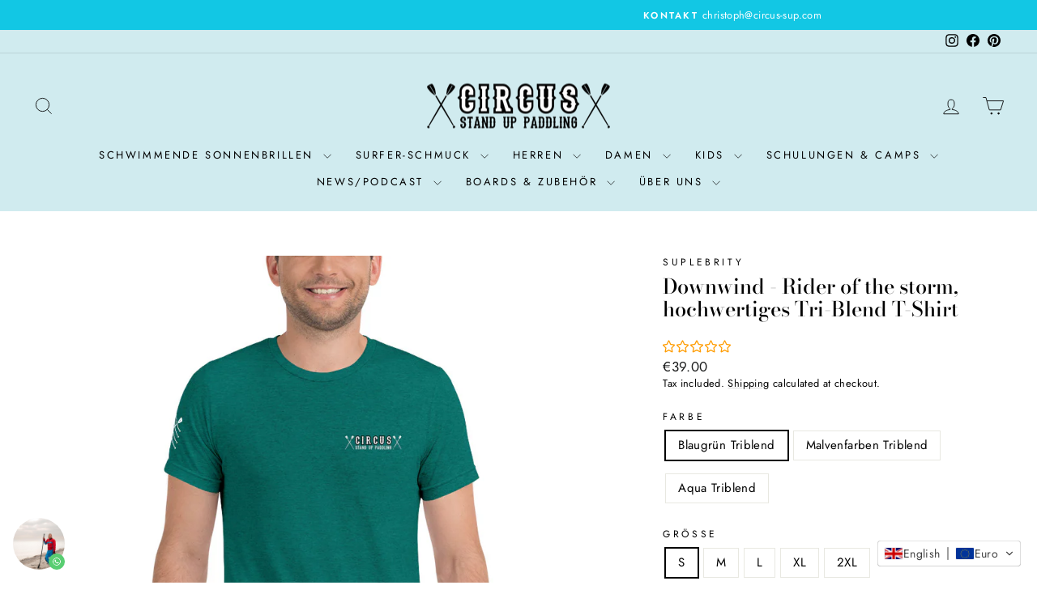

--- FILE ---
content_type: text/html; charset=utf-8
request_url: https://circus-sup.com/en-at/products/downwind-rider-of-the-storm-t-shirt
body_size: 61165
content:
<!doctype html>
<html class="no-js" lang="en" dir="ltr">
<head>
  <meta charset="utf-8">
  <meta http-equiv="X-UA-Compatible" content="IE=edge,chrome=1">
  <meta name="viewport" content="width=device-width,initial-scale=1">
  <meta name="theme-color" content="#12c7e4">
  <link rel="canonical" href="https://circus-sup.com/en-at/products/downwind-rider-of-the-storm-t-shirt">
  <link rel="preconnect" href="https://cdn.shopify.com" crossorigin>
  <link rel="preconnect" href="https://fonts.shopifycdn.com" crossorigin>
  <link rel="dns-prefetch" href="https://productreviews.shopifycdn.com">
  <link rel="dns-prefetch" href="https://ajax.googleapis.com">
  <link rel="dns-prefetch" href="https://maps.googleapis.com">
  <link rel="dns-prefetch" href="https://maps.gstatic.com"><link rel="shortcut icon" href="//circus-sup.com/cdn/shop/files/Circus_Easy_Logo_With_Sup1_32x32.png?v=1616152660" type="image/png" /><title>Downwind - Rider of the storm, hochwertiges Tri-Blend T-Shirt
&ndash; Circus SUP
</title>
<meta name="description" content="Downwind ist Hierzulande die Königsdisziplin des Stand Up Paddlings. Einfach mal bei heftigem Rückenwind die Ostsee runter ballern! In unserem Revier, der Flensburger Förde, bilden sich dabei bis zu 1,5 Meter Welle - ein Heidenspaß. Zu oft warten wir allerdings vergebens auf die richtige Welle; der berühmte Sturm im Wa"><meta property="og:site_name" content="Circus SUP">
  <meta property="og:url" content="https://circus-sup.com/en-at/products/downwind-rider-of-the-storm-t-shirt">
  <meta property="og:title" content="Downwind - Rider of the storm, hochwertiges Tri-Blend T-Shirt">
  <meta property="og:type" content="product">
  <meta property="og:description" content="Downwind ist Hierzulande die Königsdisziplin des Stand Up Paddlings. Einfach mal bei heftigem Rückenwind die Ostsee runter ballern! In unserem Revier, der Flensburger Förde, bilden sich dabei bis zu 1,5 Meter Welle - ein Heidenspaß. Zu oft warten wir allerdings vergebens auf die richtige Welle; der berühmte Sturm im Wa"><meta property="og:image" content="http://circus-sup.com/cdn/shop/products/mockup-331e6c55.jpg?v=1572412528">
    <meta property="og:image:secure_url" content="https://circus-sup.com/cdn/shop/products/mockup-331e6c55.jpg?v=1572412528">
    <meta property="og:image:width" content="1000">
    <meta property="og:image:height" content="1000"><meta name="twitter:site" content="@">
  <meta name="twitter:card" content="summary_large_image">
  <meta name="twitter:title" content="Downwind - Rider of the storm, hochwertiges Tri-Blend T-Shirt">
  <meta name="twitter:description" content="Downwind ist Hierzulande die Königsdisziplin des Stand Up Paddlings. Einfach mal bei heftigem Rückenwind die Ostsee runter ballern! In unserem Revier, der Flensburger Förde, bilden sich dabei bis zu 1,5 Meter Welle - ein Heidenspaß. Zu oft warten wir allerdings vergebens auf die richtige Welle; der berühmte Sturm im Wa">
<style data-shopify>@font-face {
  font-family: "Bodoni Moda";
  font-weight: 500;
  font-style: normal;
  font-display: swap;
  src: url("//circus-sup.com/cdn/fonts/bodoni_moda/bodonimoda_n5.36d0da1db617c453fb46e8089790ab6dc72c2356.woff2") format("woff2"),
       url("//circus-sup.com/cdn/fonts/bodoni_moda/bodonimoda_n5.40f612bab009769f87511096f185d9228ad3baa3.woff") format("woff");
}

  @font-face {
  font-family: Jost;
  font-weight: 400;
  font-style: normal;
  font-display: swap;
  src: url("//circus-sup.com/cdn/fonts/jost/jost_n4.d47a1b6347ce4a4c9f437608011273009d91f2b7.woff2") format("woff2"),
       url("//circus-sup.com/cdn/fonts/jost/jost_n4.791c46290e672b3f85c3d1c651ef2efa3819eadd.woff") format("woff");
}


  @font-face {
  font-family: Jost;
  font-weight: 600;
  font-style: normal;
  font-display: swap;
  src: url("//circus-sup.com/cdn/fonts/jost/jost_n6.ec1178db7a7515114a2d84e3dd680832b7af8b99.woff2") format("woff2"),
       url("//circus-sup.com/cdn/fonts/jost/jost_n6.b1178bb6bdd3979fef38e103a3816f6980aeaff9.woff") format("woff");
}

  @font-face {
  font-family: Jost;
  font-weight: 400;
  font-style: italic;
  font-display: swap;
  src: url("//circus-sup.com/cdn/fonts/jost/jost_i4.b690098389649750ada222b9763d55796c5283a5.woff2") format("woff2"),
       url("//circus-sup.com/cdn/fonts/jost/jost_i4.fd766415a47e50b9e391ae7ec04e2ae25e7e28b0.woff") format("woff");
}

  @font-face {
  font-family: Jost;
  font-weight: 600;
  font-style: italic;
  font-display: swap;
  src: url("//circus-sup.com/cdn/fonts/jost/jost_i6.9af7e5f39e3a108c08f24047a4276332d9d7b85e.woff2") format("woff2"),
       url("//circus-sup.com/cdn/fonts/jost/jost_i6.2bf310262638f998ed206777ce0b9a3b98b6fe92.woff") format("woff");
}

</style><link href="//circus-sup.com/cdn/shop/t/18/assets/theme.css?v=93626464380700918791749232224" rel="stylesheet" type="text/css" media="all" />
<style data-shopify>:root {
    --typeHeaderPrimary: "Bodoni Moda";
    --typeHeaderFallback: serif;
    --typeHeaderSize: 30px;
    --typeHeaderWeight: 500;
    --typeHeaderLineHeight: 1.1;
    --typeHeaderSpacing: 0.0em;

    --typeBasePrimary:Jost;
    --typeBaseFallback:sans-serif;
    --typeBaseSize: 15px;
    --typeBaseWeight: 400;
    --typeBaseSpacing: 0.025em;
    --typeBaseLineHeight: 1.4;
    --typeBaselineHeightMinus01: 1.3;

    --typeCollectionTitle: 15px;

    --iconWeight: 2px;
    --iconLinecaps: miter;

    
        --buttonRadius: 0;
    

    --colorGridOverlayOpacity: 0.1;
    --colorAnnouncement: #12c7e4;
    --colorAnnouncementText: #ffffff;

    --colorBody: #ffffff;
    --colorBodyAlpha05: rgba(255, 255, 255, 0.05);
    --colorBodyDim: #f2f2f2;
    --colorBodyLightDim: #fafafa;
    --colorBodyMediumDim: #f5f5f5;


    --colorBorder: #e8e8e1;

    --colorBtnPrimary: #12c7e4;
    --colorBtnPrimaryLight: #3ad6ef;
    --colorBtnPrimaryDim: #10b2cc;
    --colorBtnPrimaryText: #ffffff;

    --colorCartDot: #12c7e4;

    --colorDrawers: #d0ebef;
    --colorDrawersDim: #bde3e9;
    --colorDrawerBorder: #e8e8e1;
    --colorDrawerText: #000000;
    --colorDrawerTextDark: #000000;
    --colorDrawerButton: #12c7e4;
    --colorDrawerButtonText: #ffffff;

    --colorFooter: #d0ebef;
    --colorFooterText: #000000;
    --colorFooterTextAlpha01: #000000;

    --colorGridOverlay: #000000;
    --colorGridOverlayOpacity: 0.1;

    --colorHeaderTextAlpha01: rgba(0, 0, 0, 0.1);

    --colorHeroText: #ffffff;

    --colorSmallImageBg: #ffffff;
    --colorLargeImageBg: #0f0f0f;

    --colorImageOverlay: #000000;
    --colorImageOverlayOpacity: 0.1;
    --colorImageOverlayTextShadow: 0.2;

    --colorLink: #000000;

    --colorModalBg: rgba(230, 230, 230, 0.6);

    --colorNav: #d0ebef;
    --colorNavText: #000000;

    --colorPrice: #1c1d1d;

    --colorSaleTag: #1c1d1d;
    --colorSaleTagText: #ffffff;

    --colorTextBody: #000000;
    --colorTextBodyAlpha015: rgba(0, 0, 0, 0.15);
    --colorTextBodyAlpha005: rgba(0, 0, 0, 0.05);
    --colorTextBodyAlpha008: rgba(0, 0, 0, 0.08);
    --colorTextSavings: #C20000;

    --urlIcoSelect: url(//circus-sup.com/cdn/shop/t/18/assets/ico-select.svg);
    --urlIcoSelectFooter: url(//circus-sup.com/cdn/shop/t/18/assets/ico-select-footer.svg);
    --urlIcoSelectWhite: url(//circus-sup.com/cdn/shop/t/18/assets/ico-select-white.svg);

    --grid-gutter: 17px;
    --drawer-gutter: 20px;

    --sizeChartMargin: 25px 0;
    --sizeChartIconMargin: 5px;

    --newsletterReminderPadding: 40px;

    /*Shop Pay Installments*/
    --color-body-text: #000000;
    --color-body: #ffffff;
    --color-bg: #ffffff;
    }

    .placeholder-content {
    background-image: linear-gradient(100deg, #ffffff 40%, #f7f7f7 63%, #ffffff 79%);
    }</style><script>
    document.documentElement.className = document.documentElement.className.replace('no-js', 'js');

    window.theme = window.theme || {};
    theme.routes = {
      home: "/en-at",
      cart: "/en-at/cart.js",
      cartPage: "/en-at/cart",
      cartAdd: "/en-at/cart/add.js",
      cartChange: "/en-at/cart/change.js",
      search: "/en-at/search",
      predictiveSearch: "/en-at/search/suggest"
    };
    theme.strings = {
      soldOut: "Sold Out",
      unavailable: "Unavailable",
      inStockLabel: "In stock, ready to ship",
      oneStockLabel: "Low stock - [count] item left",
      otherStockLabel: "Low stock - [count] items left",
      willNotShipUntil: "Ready to ship [date]",
      willBeInStockAfter: "Back in stock [date]",
      waitingForStock: "Backordered, shipping soon",
      savePrice: "Save [saved_amount]",
      cartEmpty: "Your cart is currently empty.",
      cartTermsConfirmation: "You must agree with the terms and conditions of sales to check out",
      searchCollections: "Collections",
      searchPages: "Pages",
      searchArticles: "Articles",
      productFrom: "from ",
      maxQuantity: "You can only have [quantity] of [title] in your cart."
    };
    theme.settings = {
      cartType: "drawer",
      isCustomerTemplate: false,
      moneyFormat: "\u003cspan class=trans-money\u003e€{{amount}}\u003c\/span\u003e",
      saveType: "dollar",
      productImageSize: "landscape",
      productImageCover: true,
      predictiveSearch: false,
      predictiveSearchType: null,
      predictiveSearchVendor: false,
      predictiveSearchPrice: false,
      quickView: false,
      themeName: 'Impulse',
      themeVersion: "7.6.2"
    };
  </script>

  <script>window.performance && window.performance.mark && window.performance.mark('shopify.content_for_header.start');</script><meta name="google-site-verification" content="rS0ANXrthDrL-Ws24ZnnJkA0vFirupw9J0MEw47smPo">
<meta id="shopify-digital-wallet" name="shopify-digital-wallet" content="/26544328/digital_wallets/dialog">
<meta name="shopify-checkout-api-token" content="00c323ead818e3108b273c444c7b160d">
<meta id="in-context-paypal-metadata" data-shop-id="26544328" data-venmo-supported="false" data-environment="production" data-locale="en_US" data-paypal-v4="true" data-currency="EUR">
<link rel="alternate" hreflang="x-default" href="https://circus-sup.com/products/downwind-rider-of-the-storm-t-shirt">
<link rel="alternate" hreflang="de" href="https://circus-sup.com/products/downwind-rider-of-the-storm-t-shirt">
<link rel="alternate" hreflang="en" href="https://circus-sup.com/en/products/downwind-rider-of-the-storm-t-shirt">
<link rel="alternate" hreflang="de-AT" href="https://circus-sup.com/de-at/products/downwind-rider-of-the-storm-t-shirt">
<link rel="alternate" hreflang="en-AT" href="https://circus-sup.com/en-at/products/downwind-rider-of-the-storm-t-shirt">
<link rel="alternate" type="application/json+oembed" href="https://circus-sup.com/en-at/products/downwind-rider-of-the-storm-t-shirt.oembed">
<script async="async" src="/checkouts/internal/preloads.js?locale=en-AT"></script>
<link rel="preconnect" href="https://shop.app" crossorigin="anonymous">
<script async="async" src="https://shop.app/checkouts/internal/preloads.js?locale=en-AT&shop_id=26544328" crossorigin="anonymous"></script>
<script id="apple-pay-shop-capabilities" type="application/json">{"shopId":26544328,"countryCode":"DE","currencyCode":"EUR","merchantCapabilities":["supports3DS"],"merchantId":"gid:\/\/shopify\/Shop\/26544328","merchantName":"Circus SUP","requiredBillingContactFields":["postalAddress","email"],"requiredShippingContactFields":["postalAddress","email"],"shippingType":"shipping","supportedNetworks":["visa","maestro","masterCard","amex"],"total":{"type":"pending","label":"Circus SUP","amount":"1.00"},"shopifyPaymentsEnabled":true,"supportsSubscriptions":true}</script>
<script id="shopify-features" type="application/json">{"accessToken":"00c323ead818e3108b273c444c7b160d","betas":["rich-media-storefront-analytics"],"domain":"circus-sup.com","predictiveSearch":true,"shopId":26544328,"locale":"en"}</script>
<script>var Shopify = Shopify || {};
Shopify.shop = "souped-up.myshopify.com";
Shopify.locale = "en";
Shopify.currency = {"active":"EUR","rate":"1.0"};
Shopify.country = "AT";
Shopify.theme = {"name":"Aktualisierte Kopie von Aktualisierte Kopie von...","id":183602479368,"schema_name":"Impulse","schema_version":"7.6.2","theme_store_id":857,"role":"main"};
Shopify.theme.handle = "null";
Shopify.theme.style = {"id":null,"handle":null};
Shopify.cdnHost = "circus-sup.com/cdn";
Shopify.routes = Shopify.routes || {};
Shopify.routes.root = "/en-at/";</script>
<script type="module">!function(o){(o.Shopify=o.Shopify||{}).modules=!0}(window);</script>
<script>!function(o){function n(){var o=[];function n(){o.push(Array.prototype.slice.apply(arguments))}return n.q=o,n}var t=o.Shopify=o.Shopify||{};t.loadFeatures=n(),t.autoloadFeatures=n()}(window);</script>
<script>
  window.ShopifyPay = window.ShopifyPay || {};
  window.ShopifyPay.apiHost = "shop.app\/pay";
  window.ShopifyPay.redirectState = null;
</script>
<script id="shop-js-analytics" type="application/json">{"pageType":"product"}</script>
<script defer="defer" async type="module" src="//circus-sup.com/cdn/shopifycloud/shop-js/modules/v2/client.init-shop-cart-sync_BApSsMSl.en.esm.js"></script>
<script defer="defer" async type="module" src="//circus-sup.com/cdn/shopifycloud/shop-js/modules/v2/chunk.common_CBoos6YZ.esm.js"></script>
<script type="module">
  await import("//circus-sup.com/cdn/shopifycloud/shop-js/modules/v2/client.init-shop-cart-sync_BApSsMSl.en.esm.js");
await import("//circus-sup.com/cdn/shopifycloud/shop-js/modules/v2/chunk.common_CBoos6YZ.esm.js");

  window.Shopify.SignInWithShop?.initShopCartSync?.({"fedCMEnabled":true,"windoidEnabled":true});

</script>
<script>
  window.Shopify = window.Shopify || {};
  if (!window.Shopify.featureAssets) window.Shopify.featureAssets = {};
  window.Shopify.featureAssets['shop-js'] = {"shop-cart-sync":["modules/v2/client.shop-cart-sync_DJczDl9f.en.esm.js","modules/v2/chunk.common_CBoos6YZ.esm.js"],"init-fed-cm":["modules/v2/client.init-fed-cm_BzwGC0Wi.en.esm.js","modules/v2/chunk.common_CBoos6YZ.esm.js"],"init-windoid":["modules/v2/client.init-windoid_BS26ThXS.en.esm.js","modules/v2/chunk.common_CBoos6YZ.esm.js"],"init-shop-email-lookup-coordinator":["modules/v2/client.init-shop-email-lookup-coordinator_DFwWcvrS.en.esm.js","modules/v2/chunk.common_CBoos6YZ.esm.js"],"shop-cash-offers":["modules/v2/client.shop-cash-offers_DthCPNIO.en.esm.js","modules/v2/chunk.common_CBoos6YZ.esm.js","modules/v2/chunk.modal_Bu1hFZFC.esm.js"],"shop-button":["modules/v2/client.shop-button_D_JX508o.en.esm.js","modules/v2/chunk.common_CBoos6YZ.esm.js"],"shop-toast-manager":["modules/v2/client.shop-toast-manager_tEhgP2F9.en.esm.js","modules/v2/chunk.common_CBoos6YZ.esm.js"],"avatar":["modules/v2/client.avatar_BTnouDA3.en.esm.js"],"pay-button":["modules/v2/client.pay-button_BuNmcIr_.en.esm.js","modules/v2/chunk.common_CBoos6YZ.esm.js"],"init-shop-cart-sync":["modules/v2/client.init-shop-cart-sync_BApSsMSl.en.esm.js","modules/v2/chunk.common_CBoos6YZ.esm.js"],"shop-login-button":["modules/v2/client.shop-login-button_DwLgFT0K.en.esm.js","modules/v2/chunk.common_CBoos6YZ.esm.js","modules/v2/chunk.modal_Bu1hFZFC.esm.js"],"init-customer-accounts-sign-up":["modules/v2/client.init-customer-accounts-sign-up_TlVCiykN.en.esm.js","modules/v2/client.shop-login-button_DwLgFT0K.en.esm.js","modules/v2/chunk.common_CBoos6YZ.esm.js","modules/v2/chunk.modal_Bu1hFZFC.esm.js"],"init-shop-for-new-customer-accounts":["modules/v2/client.init-shop-for-new-customer-accounts_DrjXSI53.en.esm.js","modules/v2/client.shop-login-button_DwLgFT0K.en.esm.js","modules/v2/chunk.common_CBoos6YZ.esm.js","modules/v2/chunk.modal_Bu1hFZFC.esm.js"],"init-customer-accounts":["modules/v2/client.init-customer-accounts_C0Oh2ljF.en.esm.js","modules/v2/client.shop-login-button_DwLgFT0K.en.esm.js","modules/v2/chunk.common_CBoos6YZ.esm.js","modules/v2/chunk.modal_Bu1hFZFC.esm.js"],"shop-follow-button":["modules/v2/client.shop-follow-button_C5D3XtBb.en.esm.js","modules/v2/chunk.common_CBoos6YZ.esm.js","modules/v2/chunk.modal_Bu1hFZFC.esm.js"],"checkout-modal":["modules/v2/client.checkout-modal_8TC_1FUY.en.esm.js","modules/v2/chunk.common_CBoos6YZ.esm.js","modules/v2/chunk.modal_Bu1hFZFC.esm.js"],"lead-capture":["modules/v2/client.lead-capture_D-pmUjp9.en.esm.js","modules/v2/chunk.common_CBoos6YZ.esm.js","modules/v2/chunk.modal_Bu1hFZFC.esm.js"],"shop-login":["modules/v2/client.shop-login_BmtnoEUo.en.esm.js","modules/v2/chunk.common_CBoos6YZ.esm.js","modules/v2/chunk.modal_Bu1hFZFC.esm.js"],"payment-terms":["modules/v2/client.payment-terms_BHOWV7U_.en.esm.js","modules/v2/chunk.common_CBoos6YZ.esm.js","modules/v2/chunk.modal_Bu1hFZFC.esm.js"]};
</script>
<script>(function() {
  var isLoaded = false;
  function asyncLoad() {
    if (isLoaded) return;
    isLoaded = true;
    var urls = ["https:\/\/a.mailmunch.co\/widgets\/site-924413-58d472757596e1167391f9d9600ae88dfb796ecf.js?shop=souped-up.myshopify.com","\/\/cdn.shopify.com\/proxy\/d48bee7f9314fafc98856d3ddd28df99fa45bd57fbc6fdfaea9064f89b58ec96\/app.appointo.me\/scripttag\/script_tag?shop=souped-up.myshopify.com\u0026sp-cache-control=cHVibGljLCBtYXgtYWdlPTkwMA","\/\/cdn.shopify.com\/proxy\/6333b97c4e85bee512fc98a876a67a3a6ac4d875f45eb10ed1d728d41bb8b471\/static.cdn.printful.com\/static\/js\/external\/shopify-product-customizer.js?v=0.28\u0026shop=souped-up.myshopify.com\u0026sp-cache-control=cHVibGljLCBtYXgtYWdlPTkwMA","https:\/\/cdn.hyj.mobi\/d\/relevanz.js?cid=15170\u0026custid=22814\u0026shop=souped-up.myshopify.com","https:\/\/cdn.logbase.io\/lb-upsell-wrapper.js?shop=souped-up.myshopify.com","https:\/\/omnisnippet1.com\/platforms\/shopify.js?source=scriptTag\u0026v=2025-05-15T12\u0026shop=souped-up.myshopify.com","\/\/cdn.shopify.com\/proxy\/436365f8bea5e72d25cf1e87f82041744288d0c4cd82469facfdd1b528c1ad84\/api.goaffpro.com\/loader.js?shop=souped-up.myshopify.com\u0026sp-cache-control=cHVibGljLCBtYXgtYWdlPTkwMA","\/\/cdn.shopify.com\/proxy\/3d31349812f985abe1a725a458fc42999bcd83c7e14f1f3a10efd04ed428ce8d\/app.ardalio.com\/shopify\/3\/2062733\/wts7.js?shop=souped-up.myshopify.com\u0026sp-cache-control=cHVibGljLCBtYXgtYWdlPTkwMA"];
    for (var i = 0; i < urls.length; i++) {
      var s = document.createElement('script');
      s.type = 'text/javascript';
      s.async = true;
      s.src = urls[i];
      var x = document.getElementsByTagName('script')[0];
      x.parentNode.insertBefore(s, x);
    }
  };
  if(window.attachEvent) {
    window.attachEvent('onload', asyncLoad);
  } else {
    window.addEventListener('load', asyncLoad, false);
  }
})();</script>
<script id="__st">var __st={"a":26544328,"offset":3600,"reqid":"e50298b1-08dc-447e-80fa-a9811682ecf9-1768915876","pageurl":"circus-sup.com\/en-at\/products\/downwind-rider-of-the-storm-t-shirt","u":"91558b984e8c","p":"product","rtyp":"product","rid":3955796738090};</script>
<script>window.ShopifyPaypalV4VisibilityTracking = true;</script>
<script id="captcha-bootstrap">!function(){'use strict';const t='contact',e='account',n='new_comment',o=[[t,t],['blogs',n],['comments',n],[t,'customer']],c=[[e,'customer_login'],[e,'guest_login'],[e,'recover_customer_password'],[e,'create_customer']],r=t=>t.map((([t,e])=>`form[action*='/${t}']:not([data-nocaptcha='true']) input[name='form_type'][value='${e}']`)).join(','),a=t=>()=>t?[...document.querySelectorAll(t)].map((t=>t.form)):[];function s(){const t=[...o],e=r(t);return a(e)}const i='password',u='form_key',d=['recaptcha-v3-token','g-recaptcha-response','h-captcha-response',i],f=()=>{try{return window.sessionStorage}catch{return}},m='__shopify_v',_=t=>t.elements[u];function p(t,e,n=!1){try{const o=window.sessionStorage,c=JSON.parse(o.getItem(e)),{data:r}=function(t){const{data:e,action:n}=t;return t[m]||n?{data:e,action:n}:{data:t,action:n}}(c);for(const[e,n]of Object.entries(r))t.elements[e]&&(t.elements[e].value=n);n&&o.removeItem(e)}catch(o){console.error('form repopulation failed',{error:o})}}const l='form_type',E='cptcha';function T(t){t.dataset[E]=!0}const w=window,h=w.document,L='Shopify',v='ce_forms',y='captcha';let A=!1;((t,e)=>{const n=(g='f06e6c50-85a8-45c8-87d0-21a2b65856fe',I='https://cdn.shopify.com/shopifycloud/storefront-forms-hcaptcha/ce_storefront_forms_captcha_hcaptcha.v1.5.2.iife.js',D={infoText:'Protected by hCaptcha',privacyText:'Privacy',termsText:'Terms'},(t,e,n)=>{const o=w[L][v],c=o.bindForm;if(c)return c(t,g,e,D).then(n);var r;o.q.push([[t,g,e,D],n]),r=I,A||(h.body.append(Object.assign(h.createElement('script'),{id:'captcha-provider',async:!0,src:r})),A=!0)});var g,I,D;w[L]=w[L]||{},w[L][v]=w[L][v]||{},w[L][v].q=[],w[L][y]=w[L][y]||{},w[L][y].protect=function(t,e){n(t,void 0,e),T(t)},Object.freeze(w[L][y]),function(t,e,n,w,h,L){const[v,y,A,g]=function(t,e,n){const i=e?o:[],u=t?c:[],d=[...i,...u],f=r(d),m=r(i),_=r(d.filter((([t,e])=>n.includes(e))));return[a(f),a(m),a(_),s()]}(w,h,L),I=t=>{const e=t.target;return e instanceof HTMLFormElement?e:e&&e.form},D=t=>v().includes(t);t.addEventListener('submit',(t=>{const e=I(t);if(!e)return;const n=D(e)&&!e.dataset.hcaptchaBound&&!e.dataset.recaptchaBound,o=_(e),c=g().includes(e)&&(!o||!o.value);(n||c)&&t.preventDefault(),c&&!n&&(function(t){try{if(!f())return;!function(t){const e=f();if(!e)return;const n=_(t);if(!n)return;const o=n.value;o&&e.removeItem(o)}(t);const e=Array.from(Array(32),(()=>Math.random().toString(36)[2])).join('');!function(t,e){_(t)||t.append(Object.assign(document.createElement('input'),{type:'hidden',name:u})),t.elements[u].value=e}(t,e),function(t,e){const n=f();if(!n)return;const o=[...t.querySelectorAll(`input[type='${i}']`)].map((({name:t})=>t)),c=[...d,...o],r={};for(const[a,s]of new FormData(t).entries())c.includes(a)||(r[a]=s);n.setItem(e,JSON.stringify({[m]:1,action:t.action,data:r}))}(t,e)}catch(e){console.error('failed to persist form',e)}}(e),e.submit())}));const S=(t,e)=>{t&&!t.dataset[E]&&(n(t,e.some((e=>e===t))),T(t))};for(const o of['focusin','change'])t.addEventListener(o,(t=>{const e=I(t);D(e)&&S(e,y())}));const B=e.get('form_key'),M=e.get(l),P=B&&M;t.addEventListener('DOMContentLoaded',(()=>{const t=y();if(P)for(const e of t)e.elements[l].value===M&&p(e,B);[...new Set([...A(),...v().filter((t=>'true'===t.dataset.shopifyCaptcha))])].forEach((e=>S(e,t)))}))}(h,new URLSearchParams(w.location.search),n,t,e,['guest_login'])})(!0,!0)}();</script>
<script integrity="sha256-4kQ18oKyAcykRKYeNunJcIwy7WH5gtpwJnB7kiuLZ1E=" data-source-attribution="shopify.loadfeatures" defer="defer" src="//circus-sup.com/cdn/shopifycloud/storefront/assets/storefront/load_feature-a0a9edcb.js" crossorigin="anonymous"></script>
<script crossorigin="anonymous" defer="defer" src="//circus-sup.com/cdn/shopifycloud/storefront/assets/shopify_pay/storefront-65b4c6d7.js?v=20250812"></script>
<script data-source-attribution="shopify.dynamic_checkout.dynamic.init">var Shopify=Shopify||{};Shopify.PaymentButton=Shopify.PaymentButton||{isStorefrontPortableWallets:!0,init:function(){window.Shopify.PaymentButton.init=function(){};var t=document.createElement("script");t.src="https://circus-sup.com/cdn/shopifycloud/portable-wallets/latest/portable-wallets.en.js",t.type="module",document.head.appendChild(t)}};
</script>
<script data-source-attribution="shopify.dynamic_checkout.buyer_consent">
  function portableWalletsHideBuyerConsent(e){var t=document.getElementById("shopify-buyer-consent"),n=document.getElementById("shopify-subscription-policy-button");t&&n&&(t.classList.add("hidden"),t.setAttribute("aria-hidden","true"),n.removeEventListener("click",e))}function portableWalletsShowBuyerConsent(e){var t=document.getElementById("shopify-buyer-consent"),n=document.getElementById("shopify-subscription-policy-button");t&&n&&(t.classList.remove("hidden"),t.removeAttribute("aria-hidden"),n.addEventListener("click",e))}window.Shopify?.PaymentButton&&(window.Shopify.PaymentButton.hideBuyerConsent=portableWalletsHideBuyerConsent,window.Shopify.PaymentButton.showBuyerConsent=portableWalletsShowBuyerConsent);
</script>
<script>
  function portableWalletsCleanup(e){e&&e.src&&console.error("Failed to load portable wallets script "+e.src);var t=document.querySelectorAll("shopify-accelerated-checkout .shopify-payment-button__skeleton, shopify-accelerated-checkout-cart .wallet-cart-button__skeleton"),e=document.getElementById("shopify-buyer-consent");for(let e=0;e<t.length;e++)t[e].remove();e&&e.remove()}function portableWalletsNotLoadedAsModule(e){e instanceof ErrorEvent&&"string"==typeof e.message&&e.message.includes("import.meta")&&"string"==typeof e.filename&&e.filename.includes("portable-wallets")&&(window.removeEventListener("error",portableWalletsNotLoadedAsModule),window.Shopify.PaymentButton.failedToLoad=e,"loading"===document.readyState?document.addEventListener("DOMContentLoaded",window.Shopify.PaymentButton.init):window.Shopify.PaymentButton.init())}window.addEventListener("error",portableWalletsNotLoadedAsModule);
</script>

<script type="module" src="https://circus-sup.com/cdn/shopifycloud/portable-wallets/latest/portable-wallets.en.js" onError="portableWalletsCleanup(this)" crossorigin="anonymous"></script>
<script nomodule>
  document.addEventListener("DOMContentLoaded", portableWalletsCleanup);
</script>

<link id="shopify-accelerated-checkout-styles" rel="stylesheet" media="screen" href="https://circus-sup.com/cdn/shopifycloud/portable-wallets/latest/accelerated-checkout-backwards-compat.css" crossorigin="anonymous">
<style id="shopify-accelerated-checkout-cart">
        #shopify-buyer-consent {
  margin-top: 1em;
  display: inline-block;
  width: 100%;
}

#shopify-buyer-consent.hidden {
  display: none;
}

#shopify-subscription-policy-button {
  background: none;
  border: none;
  padding: 0;
  text-decoration: underline;
  font-size: inherit;
  cursor: pointer;
}

#shopify-subscription-policy-button::before {
  box-shadow: none;
}

      </style>

<script>window.performance && window.performance.mark && window.performance.mark('shopify.content_for_header.end');</script>

  <script src="//circus-sup.com/cdn/shop/t/18/assets/vendor-scripts-v11.js" defer="defer"></script><link rel="stylesheet" href="//circus-sup.com/cdn/shop/t/18/assets/country-flags.css"><script src="//circus-sup.com/cdn/shop/t/18/assets/theme.js?v=22325264162658116151749232198" defer="defer"></script>
<!-- BEGIN app block: shopify://apps/lai-product-reviews/blocks/appBlockEmbed/cad3c6c6-329e-4416-ba74-b79359b5b6e1 -->
<script>
    function getUrlParameterExt(sParam) {
        let sPageURL = window.location.search.substring(1);
        let sURLVariables= sPageURL.split('&');
        let sParameterName;
        let i;
        for (i = 0; i < sURLVariables.length; i++) {
            sParameterName = sURLVariables[i].split('=');

            if (sParameterName[0] === sParam) {
                return sParameterName[1] === undefined ? true : decodeURIComponent(reFixParamUrlFromMailExt(sParameterName[1]));
            }
        }
    };
    function reFixParamUrlFromMailExt(value) {
        return value ? value.replace(/\+/g, ' ') : value;
    };
    var scmCustomDataExt= {};
    if(getUrlParameterExt('lai-test') == '1'){
        scmCustomDataExt= {
            'cdn' : 'https://reviews-importer.test',
            'minJs' : false
        }
        var laiScriptTagGlobal =  {
            "url" : "https://reviews-importer.test/js/frontend/version-14/reviews-scripttag.js?version=4"
        };
    }
</script>
<!-- BEGIN app snippet: lang --><script>
    var scmCustomData = (typeof scmCustomData == "undefined" || scmCustomData == null) ? null : scmCustomData;
    var scmLanguage = (typeof scmLanguage == "undefined" || scmLanguage == null) ? `
  {
    "box_reviews": {
      "title_info": "Customer reviews",
      "average_info": "out of 5",
      "before_number": "Based on ",
      "after_number": " reviews",
      "all_reviews": "All reviews",
        "highlight_tab": "Reviews for other products",
      "reviews_tab": "Reviews"
    },
    "box_write": {
      "title_write": "Write a review",
      "before_star": "Your rating",
      "input_name": "Your name",
      "input_email": "Your email",
      "input_text_area": "Enter your feedback here",
      "input_photo": "Add photo",
      "button_write": "Submit review",
      "write_cancel": "Cancel",
      "message_error_character": "Please replace the &#39;&lt;,&gt;&#39; character with the equivalent character",
      "message_error_file_upload": "Please upload a file smaller than 4MB.",
      "message_error_video_upload": "Please upload a video file smaller than 50MB",
      "message_error_type_media_upload": "Not support this file.",
      "message_success": "Thank you!",
      "message_fail": "Submitted unsuccessfully!",
       "purchase_to_leave_reviews": "Please make a purchase by this email address to leave us reviews.",
      "log_in_to_leave_reviews": "Please log in and use one email address that made a purchase to this store to leave us a review.",
      "purchase_to_a_specific_product": "Please make a purchase for this product by this email address to leave us reviews."
    },
    "reviews_list": {
      "view_product": "See product",
      "read_more": "Read more",
      "helpful": "Translation missing: en.smart_aliexpress_review.reviews_list.helpful",
      "reply": "replied",
      "button_load_more": "Load more",
      "purchased": "Purchased"
    },
    "sort_box" : {
        "reviews": "Sort reviews",
        "content": "Sort by content",
        "pictures": "Sort by photo",
        "date": "Sort by date",
        "rating": "Sort by rate"
    },
    "empty_page" : {
        "title": "Customer reviews",
        "des": "This product has no review. Be the first one to review it"
    },
    "thank_you" : {
        "title": "Your review has been submitted!",
        "des": "This message will automatically close in 8 seconds."
    },
    "discount": {
      "title": "Use the following discount code for {{discount_value}} off your next purchase",
      "des": "We&#39;ll also send it by email",
      "action": "Continue",
      "badge": "Get discount {{discount_value}} off",
      "coupon_waiting_message": "Thank you for reviewing our product. The discount code will be sent to your email once the review is approved.",
      "photo": "Upload photo reviews to get {{discount_value}} off discount instantly!"
    },
    "qa": {
        "qaAnswerField": "Your answer",
        "qaQuestionField": "Your question",
        "qaTitle": "Questions",
        "qaFormTitle": "Ask a question",
        "qaQuestionTitle": "Question:",
        "qaAnswerTitle": "Answer:",
        "qaStoreOwnerBadge": "Store owner",
        "qaPastBuyerBadge": "Past customer",
        "qaSuccessMessage": "Thank you!",
        "qaFailMessage": "Submitted unsuccessfully!",
        "qaAskQuestionBtn": "Ask a question",
        "qaSubmitQuestionBtn": "Submit question",
        "qaSubmitAnswerBtn": "Submit answer",
        "qaReplyBtn": "Reply",
        "qaLoadMoreAnswerBtn": "See more answers"
    }
  }` : scmLanguage;
</script><!-- END app snippet -->
<!-- BEGIN app snippet: appBlockEmbedVersion14 --><meta id="scm-reviews-shopSetting" data-shop='{"hasCssCustom":false,"starColor":"#FF9C00","starStyle":"star","textPrimary":"#1f2021","textSecondary":"#a3a3a3","font":"Poppins","width":"1140px","reviewBg":"#ffffff","sort":"date","jsonLd":true,"itemPerLoad":5,"showVote":false,"voteColor":"#FF9C00","header_headerQuickLayout":"default-2","header_showStatistic":true,"header_avgRatingShape":"square","header_avgRatingColor":"#1f2021","header_starArrange":"vertical","header_writeReviewBtnShape":"square","header_writeReviewBtnColor":"#1f2021","header_writeReviewBtnTextColor":"#ffffff","header_submitBtnShape":"square","header_submitBtnColor":"#1f2021","header_submitBtnTextColor":"#ffffff","header_reviewForm":false,"header_reviewFormat":"toggle","body_customerName":"full","body_customerAvatarShape":"round","body_customerAvatarDisplay":"text","body_verifyBadge":true,"body_verifyBadgeColor":"#1f2021","body_showFlag":true,"body_flag":"retangle","body_layout":"grid","body_bodyQuickLayout":"default-2","body_reviewPhoto":true,"body_date":true,"body_dateFormat":"MM-dd-yyyy","body_contentAlign":"left","body_bgReview":"#ffffff","lazyLoad":true,"isLimitContent":false,"limitContentCharacters":500,"highlightTabEnabled":false,"paginationType":"load-more","show_2_widget":true,"custom":false,"twoColumnsOnMobile":true,"hiddenNoneReviews":false,"useAutoRTL":true,"starRating_color":null,"starRating_SingularReview":"{{n}} review","starRating_PluralReview":"{{n}} reviews","starRating_EmptyReview":"No review","starRating_showText":false,"starRating_hideIfNoReviews":false,"showHiddenStar":"1","popSetting":{"state":false,"source":[],"clickType":"product","clickValue":"","rating":5,"photo":false,"content":false,"initialDelay":10,"delayBetween":10,"displayTime":5,"maxPopups":5,"repeatAfter":10,"pages":[],"position":"bottom-left","format":"horizontal","backgroundType":"solid","backgroundValue":"#5b69c3","starColor":"#fc9d01","showDate":true,"textFont":"Nunito Sans","textColor":"#ffffff","hideMobile":false},"popEnabled":false,"homepage_type":"default-4","homepage_layout":"grid","homepage_slider":true,"homepage_desktopItems":3,"homepage_smallDesktopItems":3,"homepage_tabletItems":2,"homepage_mobileItems":1,"homepage_autoSlider":false,"homepage_delaySlider":2000,"showSubmitImage":false,"checkSortReview":false,"canUseReviewPerLoad":false,"videosPerReview":false,"videoEnabled":false,"shopPlan":{"grid":true,"testimonial":false,"gallery":false,"cardCarousel":true,"highlight":false,"pop":false},"discountEnabled":false,"discountValue":"15%","loginRequireEnabled":false,"orderRequireEnabled":false,"orderProductRequireEnabled":false,"version":244,"minJs":true,"versionLiquid":"14","hostServer":"https:\/\/store.laireviews.com","hostLoadMore":"https:\/\/store.laireviews.com","host":"https:\/\/d1bu6z2uxfnay3.cloudfront.net","versionUpdate":"20250606181227","last_updated":false,"maxUploadFileSize":2,"showWatermark":false,"widgets":{"grid":{"layout":"default-2","itemPerLoadLayout":10,"source":"homePage"},"cardCarousel":{"layout":"default-2","source":"homePage","delay":2000,"auto_run":false},"testimonial":{"source":"homePage","delay":2000,"auto_run":false},"gallery":{"source":"happyPage"}},"groups":{"homePage":{"default":true,"includePhoto":false,"includeContent":false,"enabled":true},"happyPage":{"default":true,"includePhoto":true,"includeContent":false,"enabled":true},"highlightProductPage":{"default":true,"includePhoto":false,"includeContent":true,"enabled":true}},"customForms":[]}' data-qa-setting='{"qaEnabled":false,"qaIsOnlyShopCanAnswer":false,"qaStoreOwnerName":"Store owner","qaAnswersPerLoad":3,"qaQuestionsPerLoad":3,"qaAnswerCardBgColor":"#f6f6f6","qaPastBuyerBadgeColor":"#333333","qaStoreOwnerBadgeColor":"#8","qaAnswerCardLeftBorderColor":"#e5e5e5","qaAnswerCardLeftBorderWidth":"5px"}'>
<script>
    var dataShop=[];
    
        dataShop[`qaSetting`]= `{"qaEnabled":false,"qaIsOnlyShopCanAnswer":false,"qaStoreOwnerName":"Store owner","qaAnswersPerLoad":3,"qaQuestionsPerLoad":3,"qaAnswerCardBgColor":"#f6f6f6","qaPastBuyerBadgeColor":"#333333","qaStoreOwnerBadgeColor":"#8","qaAnswerCardLeftBorderColor":"#e5e5e5","qaAnswerCardLeftBorderWidth":"5px"}`;
    
        dataShop[`reviews_highlightProductPage`]= `"[base64]"`;
    
        dataShop[`reviews_homePage`]= `"[base64]"`;
    
        dataShop[`shop_info_setting`]= `{"hasCssCustom":false,"starColor":"#FF9C00","starStyle":"star","textPrimary":"#1f2021","textSecondary":"#a3a3a3","font":"Poppins","width":"1140px","reviewBg":"#ffffff","sort":"date","jsonLd":true,"itemPerLoad":5,"showVote":false,"voteColor":"#FF9C00","header_headerQuickLayout":"default-2","header_showStatistic":true,"header_avgRatingShape":"square","header_avgRatingColor":"#1f2021","header_starArrange":"vertical","header_writeReviewBtnShape":"square","header_writeReviewBtnColor":"#1f2021","header_writeReviewBtnTextColor":"#ffffff","header_submitBtnShape":"square","header_submitBtnColor":"#1f2021","header_submitBtnTextColor":"#ffffff","header_reviewForm":false,"header_reviewFormat":"toggle","body_customerName":"full","body_customerAvatarShape":"round","body_customerAvatarDisplay":"text","body_verifyBadge":true,"body_verifyBadgeColor":"#1f2021","body_showFlag":true,"body_flag":"retangle","body_layout":"grid","body_bodyQuickLayout":"default-2","body_reviewPhoto":true,"body_date":true,"body_dateFormat":"MM-dd-yyyy","body_contentAlign":"left","body_bgReview":"#ffffff","lazyLoad":true,"isLimitContent":false,"limitContentCharacters":500,"highlightTabEnabled":false,"paginationType":"load-more","show_2_widget":true,"custom":false,"twoColumnsOnMobile":true,"hiddenNoneReviews":false,"useAutoRTL":true,"starRating_color":null,"starRating_SingularReview":"{{n}} review","starRating_PluralReview":"{{n}} reviews","starRating_EmptyReview":"No review","starRating_showText":false,"starRating_hideIfNoReviews":false,"showHiddenStar":"1","popSetting":{"state":false,"source":[],"clickType":"product","clickValue":"","rating":5,"photo":false,"content":false,"initialDelay":10,"delayBetween":10,"displayTime":5,"maxPopups":5,"repeatAfter":10,"pages":[],"position":"bottom-left","format":"horizontal","backgroundType":"solid","backgroundValue":"#5b69c3","starColor":"#fc9d01","showDate":true,"textFont":"Nunito Sans","textColor":"#ffffff","hideMobile":false},"popEnabled":false,"homepage_type":"default-4","homepage_layout":"grid","homepage_slider":true,"homepage_desktopItems":3,"homepage_smallDesktopItems":3,"homepage_tabletItems":2,"homepage_mobileItems":1,"homepage_autoSlider":false,"homepage_delaySlider":2000,"showSubmitImage":false,"checkSortReview":false,"canUseReviewPerLoad":false,"videosPerReview":false,"videoEnabled":false,"shopPlan":{"grid":true,"testimonial":false,"gallery":false,"cardCarousel":true,"highlight":false,"pop":false},"discountEnabled":false,"discountValue":"15%","loginRequireEnabled":false,"orderRequireEnabled":false,"orderProductRequireEnabled":false,"version":244,"minJs":true,"versionLiquid":"14","hostServer":"https:\/\/store.laireviews.com","hostLoadMore":"https:\/\/store.laireviews.com","host":"https:\/\/d1bu6z2uxfnay3.cloudfront.net","versionUpdate":"20250606181227","last_updated":false,"maxUploadFileSize":2,"showWatermark":false,"widgets":{"grid":{"layout":"default-2","itemPerLoadLayout":10,"source":"homePage"},"cardCarousel":{"layout":"default-2","source":"homePage","delay":2000,"auto_run":false},"testimonial":{"source":"homePage","delay":2000,"auto_run":false},"gallery":{"source":"happyPage"}},"groups":{"homePage":{"default":true,"includePhoto":false,"includeContent":false,"enabled":true},"happyPage":{"default":true,"includePhoto":true,"includeContent":false,"enabled":true},"highlightProductPage":{"default":true,"includePhoto":false,"includeContent":true,"enabled":true}},"customForms":[]}`;
    
    dataShop['customer']={
        "email" : "",
        "name"  : "",
        "order" : ""
    };
    dataShop['orders']= {};
    
    
    var scmCustomData = (typeof scmCustomData == "undefined" || scmCustomData == null) ? {} : scmCustomData;
    var dataShopFromLiquidLAI = (typeof dataShopFromLiquidLAI == "undefined" || dataShopFromLiquidLAI == null) ? {} : dataShopFromLiquidLAI;
    dataShopFromLiquidLAI= {
        "infoShop" : `{"hasCssCustom":false,"starColor":"#FF9C00","starStyle":"star","textPrimary":"#1f2021","textSecondary":"#a3a3a3","font":"Poppins","width":"1140px","reviewBg":"#ffffff","sort":"date","jsonLd":true,"itemPerLoad":5,"showVote":false,"voteColor":"#FF9C00","header_headerQuickLayout":"default-2","header_showStatistic":true,"header_avgRatingShape":"square","header_avgRatingColor":"#1f2021","header_starArrange":"vertical","header_writeReviewBtnShape":"square","header_writeReviewBtnColor":"#1f2021","header_writeReviewBtnTextColor":"#ffffff","header_submitBtnShape":"square","header_submitBtnColor":"#1f2021","header_submitBtnTextColor":"#ffffff","header_reviewForm":false,"header_reviewFormat":"toggle","body_customerName":"full","body_customerAvatarShape":"round","body_customerAvatarDisplay":"text","body_verifyBadge":true,"body_verifyBadgeColor":"#1f2021","body_showFlag":true,"body_flag":"retangle","body_layout":"grid","body_bodyQuickLayout":"default-2","body_reviewPhoto":true,"body_date":true,"body_dateFormat":"MM-dd-yyyy","body_contentAlign":"left","body_bgReview":"#ffffff","lazyLoad":true,"isLimitContent":false,"limitContentCharacters":500,"highlightTabEnabled":false,"paginationType":"load-more","show_2_widget":true,"custom":false,"twoColumnsOnMobile":true,"hiddenNoneReviews":false,"useAutoRTL":true,"starRating_color":null,"starRating_SingularReview":"{{n}} review","starRating_PluralReview":"{{n}} reviews","starRating_EmptyReview":"No review","starRating_showText":false,"starRating_hideIfNoReviews":false,"showHiddenStar":"1","popSetting":{"state":false,"source":[],"clickType":"product","clickValue":"","rating":5,"photo":false,"content":false,"initialDelay":10,"delayBetween":10,"displayTime":5,"maxPopups":5,"repeatAfter":10,"pages":[],"position":"bottom-left","format":"horizontal","backgroundType":"solid","backgroundValue":"#5b69c3","starColor":"#fc9d01","showDate":true,"textFont":"Nunito Sans","textColor":"#ffffff","hideMobile":false},"popEnabled":false,"homepage_type":"default-4","homepage_layout":"grid","homepage_slider":true,"homepage_desktopItems":3,"homepage_smallDesktopItems":3,"homepage_tabletItems":2,"homepage_mobileItems":1,"homepage_autoSlider":false,"homepage_delaySlider":2000,"showSubmitImage":false,"checkSortReview":false,"canUseReviewPerLoad":false,"videosPerReview":false,"videoEnabled":false,"shopPlan":{"grid":true,"testimonial":false,"gallery":false,"cardCarousel":true,"highlight":false,"pop":false},"discountEnabled":false,"discountValue":"15%","loginRequireEnabled":false,"orderRequireEnabled":false,"orderProductRequireEnabled":false,"version":244,"minJs":true,"versionLiquid":"14","hostServer":"https:\/\/store.laireviews.com","hostLoadMore":"https:\/\/store.laireviews.com","host":"https:\/\/d1bu6z2uxfnay3.cloudfront.net","versionUpdate":"20250606181227","last_updated":false,"maxUploadFileSize":2,"showWatermark":false,"widgets":{"grid":{"layout":"default-2","itemPerLoadLayout":10,"source":"homePage"},"cardCarousel":{"layout":"default-2","source":"homePage","delay":2000,"auto_run":false},"testimonial":{"source":"homePage","delay":2000,"auto_run":false},"gallery":{"source":"happyPage"}},"groups":{"homePage":{"default":true,"includePhoto":false,"includeContent":false,"enabled":true},"happyPage":{"default":true,"includePhoto":true,"includeContent":false,"enabled":true},"highlightProductPage":{"default":true,"includePhoto":false,"includeContent":true,"enabled":true}},"customForms":[]}`,
        "shopDomain" : `circus-sup.com`,
        'templateCurrent' : 'product',
        "shopName" : `souped-up`,
        "templatePage" : 'product',
        "productMainId" : '3955796738090',
        "productMainInfo" : {},
        "tabReviews": '[base64]',
        "scmCustomData" : JSON.stringify(scmCustomData),
        "scmAccount" : {
            "email" : "",
            "name"  : "",
            "order" : ""
        },
        'current_language' : {
            'shop_locale' : {
                'locale' : "en"
            }
        },
        'dataShop' : dataShop
    }
    dataShopFromLiquidLAI['languages']= null;
    dataShopFromLiquidLAI['current_language']= {"shop_locale":{"locale":"en","enabled":true,"primary":false,"published":true}};
    dataShopFromLiquidLAI.productMainInfo['product']= {"id":3955796738090,"title":"Downwind - Rider of the storm, hochwertiges Tri-Blend T-Shirt","handle":"downwind-rider-of-the-storm-t-shirt","description":"Downwind ist Hierzulande die Königsdisziplin des Stand Up Paddlings. Einfach mal bei heftigem Rückenwind die Ostsee runter ballern! In unserem Revier, der Flensburger Förde, bilden sich dabei bis zu 1,5 Meter Welle - ein Heidenspaß.\u003cbr\u003e Zu oft warten wir allerdings vergebens auf die richtige Welle; der berühmte Sturm im Wasserglas. Dieser Spruch stand Pate für dieses Shirt. \u003cbr\u003e Auf der Brust prangt das CIRCUS SUP-Logo, auf dem rechten Ärmel findet sich unser neues Five-Paddles-Patch! Das Hauptdruckmotiv befindet sich großflächig auf der Rückseite.\u003cbr\u003e \u003cbr\u003e Der hochwertige Tri-Blend-Mix-Stoff sorgt für einen Vintage-Look und lässt das T-Shirt auch bei häufigen Waschungen noch formstabil und neu aussehen. Dazu macht es das Shirt äußerst angenehm zu tragen.\u003cbr\u003e \u003cbr\u003e • Tri-Blend-Konstruktion (50% Polyester \/ 25% gekämmte ringgesponnene Baumwolle \/ 25% Viskose)\u003cbr\u003e • 40 Einzelfadengewicht\u003cbr\u003e • Komfortabel und langlebig\u003cbr\u003e • moderne Passform\u003cbr\u003e • Leichter, lockerer Stoff\n\u003cp\u003e\u003cstrong class=\"size-guide-title\"\u003eGrößen guide\u003c\/strong\u003e\u003c\/p\u003e\n\u003cdiv class=\"table-responsive dynamic\" data-unit-system=\"metric\"\u003e\n\u003ctable cellpadding=\"5\"\u003e\n\u003ctbody\u003e\n\u003ctr\u003e\n\u003ctd\u003e \u003c\/td\u003e\n\u003ctd\u003e\u003cstrong\u003eS\u003c\/strong\u003e\u003c\/td\u003e\n\u003ctd\u003e\u003cstrong\u003eM\u003c\/strong\u003e\u003c\/td\u003e\n\u003ctd\u003e\u003cstrong\u003eL\u003c\/strong\u003e\u003c\/td\u003e\n\u003ctd\u003e\u003cstrong\u003eXL\u003c\/strong\u003e\u003c\/td\u003e\n\u003ctd\u003e\u003cstrong\u003e2XL\u003c\/strong\u003e\u003c\/td\u003e\n\u003c\/tr\u003e\n\u003ctr\u003e\n\u003ctd\u003e\u003cstrong\u003eLänge (cm)\u003c\/strong\u003e\u003c\/td\u003e\n\u003ctd\u003e71\u003c\/td\u003e\n\u003ctd\u003e74\u003c\/td\u003e\n\u003ctd\u003e76\u003c\/td\u003e\n\u003ctd\u003e79\u003c\/td\u003e\n\u003ctd\u003e81\u003c\/td\u003e\n\u003c\/tr\u003e\n\u003ctr\u003e\n\u003ctd\u003e\u003cstrong\u003eWeite (cm)\u003c\/strong\u003e\u003c\/td\u003e\n\u003ctd\u003e46\u003c\/td\u003e\n\u003ctd\u003e51\u003c\/td\u003e\n\u003ctd\u003e56\u003c\/td\u003e\n\u003ctd\u003e61\u003c\/td\u003e\n\u003ctd\u003e66\u003c\/td\u003e\n\u003c\/tr\u003e\n\u003c\/tbody\u003e\n\u003c\/table\u003e\n\u003c\/div\u003e","published_at":"2019-09-05T18:46:27+02:00","created_at":"2019-09-05T18:46:09+02:00","vendor":"SUPlebrity","type":"Boys T-Shirt","tags":["Boys","downwind","Tshirt"],"price":3900,"price_min":3900,"price_max":3900,"available":true,"price_varies":false,"compare_at_price":null,"compare_at_price_min":0,"compare_at_price_max":0,"compare_at_price_varies":false,"variants":[{"id":29544959803434,"title":"Blaugrün Triblend \/ S","option1":"Blaugrün Triblend","option2":"S","option3":null,"sku":"5660472","requires_shipping":true,"taxable":false,"featured_image":{"id":12106645143594,"product_id":3955796738090,"position":2,"created_at":"2019-09-05T18:46:15+02:00","updated_at":"2019-10-30T06:15:28+01:00","alt":null,"width":1000,"height":1000,"src":"\/\/circus-sup.com\/cdn\/shop\/products\/mockup-038b8c96.jpg?v=1572412528","variant_ids":[29544959803434,29544959836202,29544959868970,29544959901738,29544959934506]},"available":true,"name":"Downwind - Rider of the storm, hochwertiges Tri-Blend T-Shirt - Blaugrün Triblend \/ S","public_title":"Blaugrün Triblend \/ S","options":["Blaugrün Triblend","S"],"price":3900,"weight":122,"compare_at_price":null,"inventory_management":"shopify","barcode":null,"featured_media":{"alt":null,"id":3384273666090,"position":2,"preview_image":{"aspect_ratio":1.0,"height":1000,"width":1000,"src":"\/\/circus-sup.com\/cdn\/shop\/products\/mockup-038b8c96.jpg?v=1572412528"}},"requires_selling_plan":false,"selling_plan_allocations":[]},{"id":29544959836202,"title":"Blaugrün Triblend \/ M","option1":"Blaugrün Triblend","option2":"M","option3":null,"sku":"5534520","requires_shipping":true,"taxable":false,"featured_image":{"id":12106645143594,"product_id":3955796738090,"position":2,"created_at":"2019-09-05T18:46:15+02:00","updated_at":"2019-10-30T06:15:28+01:00","alt":null,"width":1000,"height":1000,"src":"\/\/circus-sup.com\/cdn\/shop\/products\/mockup-038b8c96.jpg?v=1572412528","variant_ids":[29544959803434,29544959836202,29544959868970,29544959901738,29544959934506]},"available":true,"name":"Downwind - Rider of the storm, hochwertiges Tri-Blend T-Shirt - Blaugrün Triblend \/ M","public_title":"Blaugrün Triblend \/ M","options":["Blaugrün Triblend","M"],"price":3900,"weight":139,"compare_at_price":null,"inventory_management":"shopify","barcode":null,"featured_media":{"alt":null,"id":3384273666090,"position":2,"preview_image":{"aspect_ratio":1.0,"height":1000,"width":1000,"src":"\/\/circus-sup.com\/cdn\/shop\/products\/mockup-038b8c96.jpg?v=1572412528"}},"requires_selling_plan":false,"selling_plan_allocations":[]},{"id":29544959868970,"title":"Blaugrün Triblend \/ L","option1":"Blaugrün Triblend","option2":"L","option3":null,"sku":"8969665","requires_shipping":true,"taxable":false,"featured_image":{"id":12106645143594,"product_id":3955796738090,"position":2,"created_at":"2019-09-05T18:46:15+02:00","updated_at":"2019-10-30T06:15:28+01:00","alt":null,"width":1000,"height":1000,"src":"\/\/circus-sup.com\/cdn\/shop\/products\/mockup-038b8c96.jpg?v=1572412528","variant_ids":[29544959803434,29544959836202,29544959868970,29544959901738,29544959934506]},"available":true,"name":"Downwind - Rider of the storm, hochwertiges Tri-Blend T-Shirt - Blaugrün Triblend \/ L","public_title":"Blaugrün Triblend \/ L","options":["Blaugrün Triblend","L"],"price":3900,"weight":150,"compare_at_price":null,"inventory_management":"shopify","barcode":null,"featured_media":{"alt":null,"id":3384273666090,"position":2,"preview_image":{"aspect_ratio":1.0,"height":1000,"width":1000,"src":"\/\/circus-sup.com\/cdn\/shop\/products\/mockup-038b8c96.jpg?v=1572412528"}},"requires_selling_plan":false,"selling_plan_allocations":[]},{"id":29544959901738,"title":"Blaugrün Triblend \/ XL","option1":"Blaugrün Triblend","option2":"XL","option3":null,"sku":"6973314","requires_shipping":true,"taxable":false,"featured_image":{"id":12106645143594,"product_id":3955796738090,"position":2,"created_at":"2019-09-05T18:46:15+02:00","updated_at":"2019-10-30T06:15:28+01:00","alt":null,"width":1000,"height":1000,"src":"\/\/circus-sup.com\/cdn\/shop\/products\/mockup-038b8c96.jpg?v=1572412528","variant_ids":[29544959803434,29544959836202,29544959868970,29544959901738,29544959934506]},"available":true,"name":"Downwind - Rider of the storm, hochwertiges Tri-Blend T-Shirt - Blaugrün Triblend \/ XL","public_title":"Blaugrün Triblend \/ XL","options":["Blaugrün Triblend","XL"],"price":3900,"weight":164,"compare_at_price":null,"inventory_management":"shopify","barcode":null,"featured_media":{"alt":null,"id":3384273666090,"position":2,"preview_image":{"aspect_ratio":1.0,"height":1000,"width":1000,"src":"\/\/circus-sup.com\/cdn\/shop\/products\/mockup-038b8c96.jpg?v=1572412528"}},"requires_selling_plan":false,"selling_plan_allocations":[]},{"id":29544959934506,"title":"Blaugrün Triblend \/ 2XL","option1":"Blaugrün Triblend","option2":"2XL","option3":null,"sku":"7492507","requires_shipping":true,"taxable":false,"featured_image":{"id":12106645143594,"product_id":3955796738090,"position":2,"created_at":"2019-09-05T18:46:15+02:00","updated_at":"2019-10-30T06:15:28+01:00","alt":null,"width":1000,"height":1000,"src":"\/\/circus-sup.com\/cdn\/shop\/products\/mockup-038b8c96.jpg?v=1572412528","variant_ids":[29544959803434,29544959836202,29544959868970,29544959901738,29544959934506]},"available":true,"name":"Downwind - Rider of the storm, hochwertiges Tri-Blend T-Shirt - Blaugrün Triblend \/ 2XL","public_title":"Blaugrün Triblend \/ 2XL","options":["Blaugrün Triblend","2XL"],"price":3900,"weight":181,"compare_at_price":null,"inventory_management":"shopify","barcode":null,"featured_media":{"alt":null,"id":3384273666090,"position":2,"preview_image":{"aspect_ratio":1.0,"height":1000,"width":1000,"src":"\/\/circus-sup.com\/cdn\/shop\/products\/mockup-038b8c96.jpg?v=1572412528"}},"requires_selling_plan":false,"selling_plan_allocations":[]},{"id":29544959967274,"title":"Malvenfarben Triblend \/ S","option1":"Malvenfarben Triblend","option2":"S","option3":null,"sku":"9003479","requires_shipping":true,"taxable":false,"featured_image":{"id":12106645438506,"product_id":3955796738090,"position":6,"created_at":"2019-09-05T18:46:20+02:00","updated_at":"2019-10-30T06:15:28+01:00","alt":null,"width":1000,"height":1000,"src":"\/\/circus-sup.com\/cdn\/shop\/products\/mockup-8556c0c9.jpg?v=1572412528","variant_ids":[29544959967274,29544960000042,29544960032810,29544960065578,29544960098346]},"available":true,"name":"Downwind - Rider of the storm, hochwertiges Tri-Blend T-Shirt - Malvenfarben Triblend \/ S","public_title":"Malvenfarben Triblend \/ S","options":["Malvenfarben Triblend","S"],"price":3900,"weight":122,"compare_at_price":null,"inventory_management":"shopify","barcode":null,"featured_media":{"alt":null,"id":3384273797162,"position":6,"preview_image":{"aspect_ratio":1.0,"height":1000,"width":1000,"src":"\/\/circus-sup.com\/cdn\/shop\/products\/mockup-8556c0c9.jpg?v=1572412528"}},"requires_selling_plan":false,"selling_plan_allocations":[]},{"id":29544960000042,"title":"Malvenfarben Triblend \/ M","option1":"Malvenfarben Triblend","option2":"M","option3":null,"sku":"2603082","requires_shipping":true,"taxable":false,"featured_image":{"id":12106645438506,"product_id":3955796738090,"position":6,"created_at":"2019-09-05T18:46:20+02:00","updated_at":"2019-10-30T06:15:28+01:00","alt":null,"width":1000,"height":1000,"src":"\/\/circus-sup.com\/cdn\/shop\/products\/mockup-8556c0c9.jpg?v=1572412528","variant_ids":[29544959967274,29544960000042,29544960032810,29544960065578,29544960098346]},"available":true,"name":"Downwind - Rider of the storm, hochwertiges Tri-Blend T-Shirt - Malvenfarben Triblend \/ M","public_title":"Malvenfarben Triblend \/ M","options":["Malvenfarben Triblend","M"],"price":3900,"weight":139,"compare_at_price":null,"inventory_management":"shopify","barcode":null,"featured_media":{"alt":null,"id":3384273797162,"position":6,"preview_image":{"aspect_ratio":1.0,"height":1000,"width":1000,"src":"\/\/circus-sup.com\/cdn\/shop\/products\/mockup-8556c0c9.jpg?v=1572412528"}},"requires_selling_plan":false,"selling_plan_allocations":[]},{"id":29544960032810,"title":"Malvenfarben Triblend \/ L","option1":"Malvenfarben Triblend","option2":"L","option3":null,"sku":"5034095","requires_shipping":true,"taxable":false,"featured_image":{"id":12106645438506,"product_id":3955796738090,"position":6,"created_at":"2019-09-05T18:46:20+02:00","updated_at":"2019-10-30T06:15:28+01:00","alt":null,"width":1000,"height":1000,"src":"\/\/circus-sup.com\/cdn\/shop\/products\/mockup-8556c0c9.jpg?v=1572412528","variant_ids":[29544959967274,29544960000042,29544960032810,29544960065578,29544960098346]},"available":true,"name":"Downwind - Rider of the storm, hochwertiges Tri-Blend T-Shirt - Malvenfarben Triblend \/ L","public_title":"Malvenfarben Triblend \/ L","options":["Malvenfarben Triblend","L"],"price":3900,"weight":150,"compare_at_price":null,"inventory_management":"shopify","barcode":null,"featured_media":{"alt":null,"id":3384273797162,"position":6,"preview_image":{"aspect_ratio":1.0,"height":1000,"width":1000,"src":"\/\/circus-sup.com\/cdn\/shop\/products\/mockup-8556c0c9.jpg?v=1572412528"}},"requires_selling_plan":false,"selling_plan_allocations":[]},{"id":29544960065578,"title":"Malvenfarben Triblend \/ XL","option1":"Malvenfarben Triblend","option2":"XL","option3":null,"sku":"8517133","requires_shipping":true,"taxable":false,"featured_image":{"id":12106645438506,"product_id":3955796738090,"position":6,"created_at":"2019-09-05T18:46:20+02:00","updated_at":"2019-10-30T06:15:28+01:00","alt":null,"width":1000,"height":1000,"src":"\/\/circus-sup.com\/cdn\/shop\/products\/mockup-8556c0c9.jpg?v=1572412528","variant_ids":[29544959967274,29544960000042,29544960032810,29544960065578,29544960098346]},"available":true,"name":"Downwind - Rider of the storm, hochwertiges Tri-Blend T-Shirt - Malvenfarben Triblend \/ XL","public_title":"Malvenfarben Triblend \/ XL","options":["Malvenfarben Triblend","XL"],"price":3900,"weight":164,"compare_at_price":null,"inventory_management":"shopify","barcode":null,"featured_media":{"alt":null,"id":3384273797162,"position":6,"preview_image":{"aspect_ratio":1.0,"height":1000,"width":1000,"src":"\/\/circus-sup.com\/cdn\/shop\/products\/mockup-8556c0c9.jpg?v=1572412528"}},"requires_selling_plan":false,"selling_plan_allocations":[]},{"id":29544960098346,"title":"Malvenfarben Triblend \/ 2XL","option1":"Malvenfarben Triblend","option2":"2XL","option3":null,"sku":"4938954","requires_shipping":true,"taxable":false,"featured_image":{"id":12106645438506,"product_id":3955796738090,"position":6,"created_at":"2019-09-05T18:46:20+02:00","updated_at":"2019-10-30T06:15:28+01:00","alt":null,"width":1000,"height":1000,"src":"\/\/circus-sup.com\/cdn\/shop\/products\/mockup-8556c0c9.jpg?v=1572412528","variant_ids":[29544959967274,29544960000042,29544960032810,29544960065578,29544960098346]},"available":true,"name":"Downwind - Rider of the storm, hochwertiges Tri-Blend T-Shirt - Malvenfarben Triblend \/ 2XL","public_title":"Malvenfarben Triblend \/ 2XL","options":["Malvenfarben Triblend","2XL"],"price":3900,"weight":181,"compare_at_price":null,"inventory_management":"shopify","barcode":null,"featured_media":{"alt":null,"id":3384273797162,"position":6,"preview_image":{"aspect_ratio":1.0,"height":1000,"width":1000,"src":"\/\/circus-sup.com\/cdn\/shop\/products\/mockup-8556c0c9.jpg?v=1572412528"}},"requires_selling_plan":false,"selling_plan_allocations":[]},{"id":29544960131114,"title":"Aqua Triblend \/ S","option1":"Aqua Triblend","option2":"S","option3":null,"sku":"2465040","requires_shipping":true,"taxable":false,"featured_image":{"id":12106645045290,"product_id":3955796738090,"position":1,"created_at":"2019-09-05T18:46:13+02:00","updated_at":"2019-10-30T06:15:28+01:00","alt":null,"width":1000,"height":1000,"src":"\/\/circus-sup.com\/cdn\/shop\/products\/mockup-331e6c55.jpg?v=1572412528","variant_ids":[29544960131114,29544960163882,29544960196650,29544960229418,29544960262186]},"available":true,"name":"Downwind - Rider of the storm, hochwertiges Tri-Blend T-Shirt - Aqua Triblend \/ S","public_title":"Aqua Triblend \/ S","options":["Aqua Triblend","S"],"price":3900,"weight":122,"compare_at_price":null,"inventory_management":"shopify","barcode":null,"featured_media":{"alt":null,"id":3384273633322,"position":1,"preview_image":{"aspect_ratio":1.0,"height":1000,"width":1000,"src":"\/\/circus-sup.com\/cdn\/shop\/products\/mockup-331e6c55.jpg?v=1572412528"}},"requires_selling_plan":false,"selling_plan_allocations":[]},{"id":29544960163882,"title":"Aqua Triblend \/ M","option1":"Aqua Triblend","option2":"M","option3":null,"sku":"8428556","requires_shipping":true,"taxable":false,"featured_image":{"id":12106645045290,"product_id":3955796738090,"position":1,"created_at":"2019-09-05T18:46:13+02:00","updated_at":"2019-10-30T06:15:28+01:00","alt":null,"width":1000,"height":1000,"src":"\/\/circus-sup.com\/cdn\/shop\/products\/mockup-331e6c55.jpg?v=1572412528","variant_ids":[29544960131114,29544960163882,29544960196650,29544960229418,29544960262186]},"available":true,"name":"Downwind - Rider of the storm, hochwertiges Tri-Blend T-Shirt - Aqua Triblend \/ M","public_title":"Aqua Triblend \/ M","options":["Aqua Triblend","M"],"price":3900,"weight":139,"compare_at_price":null,"inventory_management":"shopify","barcode":null,"featured_media":{"alt":null,"id":3384273633322,"position":1,"preview_image":{"aspect_ratio":1.0,"height":1000,"width":1000,"src":"\/\/circus-sup.com\/cdn\/shop\/products\/mockup-331e6c55.jpg?v=1572412528"}},"requires_selling_plan":false,"selling_plan_allocations":[]},{"id":29544960196650,"title":"Aqua Triblend \/ L","option1":"Aqua Triblend","option2":"L","option3":null,"sku":"3036358","requires_shipping":true,"taxable":false,"featured_image":{"id":12106645045290,"product_id":3955796738090,"position":1,"created_at":"2019-09-05T18:46:13+02:00","updated_at":"2019-10-30T06:15:28+01:00","alt":null,"width":1000,"height":1000,"src":"\/\/circus-sup.com\/cdn\/shop\/products\/mockup-331e6c55.jpg?v=1572412528","variant_ids":[29544960131114,29544960163882,29544960196650,29544960229418,29544960262186]},"available":true,"name":"Downwind - Rider of the storm, hochwertiges Tri-Blend T-Shirt - Aqua Triblend \/ L","public_title":"Aqua Triblend \/ L","options":["Aqua Triblend","L"],"price":3900,"weight":150,"compare_at_price":null,"inventory_management":"shopify","barcode":null,"featured_media":{"alt":null,"id":3384273633322,"position":1,"preview_image":{"aspect_ratio":1.0,"height":1000,"width":1000,"src":"\/\/circus-sup.com\/cdn\/shop\/products\/mockup-331e6c55.jpg?v=1572412528"}},"requires_selling_plan":false,"selling_plan_allocations":[]},{"id":29544960229418,"title":"Aqua Triblend \/ XL","option1":"Aqua Triblend","option2":"XL","option3":null,"sku":"4279475","requires_shipping":true,"taxable":false,"featured_image":{"id":12106645045290,"product_id":3955796738090,"position":1,"created_at":"2019-09-05T18:46:13+02:00","updated_at":"2019-10-30T06:15:28+01:00","alt":null,"width":1000,"height":1000,"src":"\/\/circus-sup.com\/cdn\/shop\/products\/mockup-331e6c55.jpg?v=1572412528","variant_ids":[29544960131114,29544960163882,29544960196650,29544960229418,29544960262186]},"available":true,"name":"Downwind - Rider of the storm, hochwertiges Tri-Blend T-Shirt - Aqua Triblend \/ XL","public_title":"Aqua Triblend \/ XL","options":["Aqua Triblend","XL"],"price":3900,"weight":164,"compare_at_price":null,"inventory_management":"shopify","barcode":null,"featured_media":{"alt":null,"id":3384273633322,"position":1,"preview_image":{"aspect_ratio":1.0,"height":1000,"width":1000,"src":"\/\/circus-sup.com\/cdn\/shop\/products\/mockup-331e6c55.jpg?v=1572412528"}},"requires_selling_plan":false,"selling_plan_allocations":[]},{"id":29544960262186,"title":"Aqua Triblend \/ 2XL","option1":"Aqua Triblend","option2":"2XL","option3":null,"sku":"3757172","requires_shipping":true,"taxable":false,"featured_image":{"id":12106645045290,"product_id":3955796738090,"position":1,"created_at":"2019-09-05T18:46:13+02:00","updated_at":"2019-10-30T06:15:28+01:00","alt":null,"width":1000,"height":1000,"src":"\/\/circus-sup.com\/cdn\/shop\/products\/mockup-331e6c55.jpg?v=1572412528","variant_ids":[29544960131114,29544960163882,29544960196650,29544960229418,29544960262186]},"available":true,"name":"Downwind - Rider of the storm, hochwertiges Tri-Blend T-Shirt - Aqua Triblend \/ 2XL","public_title":"Aqua Triblend \/ 2XL","options":["Aqua Triblend","2XL"],"price":3900,"weight":181,"compare_at_price":null,"inventory_management":"shopify","barcode":null,"featured_media":{"alt":null,"id":3384273633322,"position":1,"preview_image":{"aspect_ratio":1.0,"height":1000,"width":1000,"src":"\/\/circus-sup.com\/cdn\/shop\/products\/mockup-331e6c55.jpg?v=1572412528"}},"requires_selling_plan":false,"selling_plan_allocations":[]}],"images":["\/\/circus-sup.com\/cdn\/shop\/products\/mockup-331e6c55.jpg?v=1572412528","\/\/circus-sup.com\/cdn\/shop\/products\/mockup-038b8c96.jpg?v=1572412528","\/\/circus-sup.com\/cdn\/shop\/products\/mockup-f9970b01.jpg?v=1572412528","\/\/circus-sup.com\/cdn\/shop\/products\/mockup-905ba0d5.jpg?v=1572412528","\/\/circus-sup.com\/cdn\/shop\/products\/mockup-49b0c62a.jpg?v=1572412528","\/\/circus-sup.com\/cdn\/shop\/products\/mockup-8556c0c9.jpg?v=1572412528","\/\/circus-sup.com\/cdn\/shop\/products\/mockup-4309699a.jpg?v=1572412528","\/\/circus-sup.com\/cdn\/shop\/products\/mockup-9815e5b6.jpg?v=1572412528","\/\/circus-sup.com\/cdn\/shop\/products\/mockup-9268f518.jpg?v=1572412528","\/\/circus-sup.com\/cdn\/shop\/products\/mockup-1dc32ccd.jpg?v=1572412528","\/\/circus-sup.com\/cdn\/shop\/products\/mockup-6f9a4a67.jpg?v=1572412528","\/\/circus-sup.com\/cdn\/shop\/products\/mockup-47da8f41.jpg?v=1572412528"],"featured_image":"\/\/circus-sup.com\/cdn\/shop\/products\/mockup-331e6c55.jpg?v=1572412528","options":["Farbe","Größe"],"media":[{"alt":null,"id":3384273633322,"position":1,"preview_image":{"aspect_ratio":1.0,"height":1000,"width":1000,"src":"\/\/circus-sup.com\/cdn\/shop\/products\/mockup-331e6c55.jpg?v=1572412528"},"aspect_ratio":1.0,"height":1000,"media_type":"image","src":"\/\/circus-sup.com\/cdn\/shop\/products\/mockup-331e6c55.jpg?v=1572412528","width":1000},{"alt":null,"id":3384273666090,"position":2,"preview_image":{"aspect_ratio":1.0,"height":1000,"width":1000,"src":"\/\/circus-sup.com\/cdn\/shop\/products\/mockup-038b8c96.jpg?v=1572412528"},"aspect_ratio":1.0,"height":1000,"media_type":"image","src":"\/\/circus-sup.com\/cdn\/shop\/products\/mockup-038b8c96.jpg?v=1572412528","width":1000},{"alt":null,"id":3384273698858,"position":3,"preview_image":{"aspect_ratio":1.0,"height":1000,"width":1000,"src":"\/\/circus-sup.com\/cdn\/shop\/products\/mockup-f9970b01.jpg?v=1572412528"},"aspect_ratio":1.0,"height":1000,"media_type":"image","src":"\/\/circus-sup.com\/cdn\/shop\/products\/mockup-f9970b01.jpg?v=1572412528","width":1000},{"alt":null,"id":3384273731626,"position":4,"preview_image":{"aspect_ratio":1.0,"height":1000,"width":1000,"src":"\/\/circus-sup.com\/cdn\/shop\/products\/mockup-905ba0d5.jpg?v=1572412528"},"aspect_ratio":1.0,"height":1000,"media_type":"image","src":"\/\/circus-sup.com\/cdn\/shop\/products\/mockup-905ba0d5.jpg?v=1572412528","width":1000},{"alt":null,"id":3384273764394,"position":5,"preview_image":{"aspect_ratio":1.0,"height":1000,"width":1000,"src":"\/\/circus-sup.com\/cdn\/shop\/products\/mockup-49b0c62a.jpg?v=1572412528"},"aspect_ratio":1.0,"height":1000,"media_type":"image","src":"\/\/circus-sup.com\/cdn\/shop\/products\/mockup-49b0c62a.jpg?v=1572412528","width":1000},{"alt":null,"id":3384273797162,"position":6,"preview_image":{"aspect_ratio":1.0,"height":1000,"width":1000,"src":"\/\/circus-sup.com\/cdn\/shop\/products\/mockup-8556c0c9.jpg?v=1572412528"},"aspect_ratio":1.0,"height":1000,"media_type":"image","src":"\/\/circus-sup.com\/cdn\/shop\/products\/mockup-8556c0c9.jpg?v=1572412528","width":1000},{"alt":null,"id":3384273829930,"position":7,"preview_image":{"aspect_ratio":1.0,"height":1000,"width":1000,"src":"\/\/circus-sup.com\/cdn\/shop\/products\/mockup-4309699a.jpg?v=1572412528"},"aspect_ratio":1.0,"height":1000,"media_type":"image","src":"\/\/circus-sup.com\/cdn\/shop\/products\/mockup-4309699a.jpg?v=1572412528","width":1000},{"alt":null,"id":3384273862698,"position":8,"preview_image":{"aspect_ratio":1.0,"height":1000,"width":1000,"src":"\/\/circus-sup.com\/cdn\/shop\/products\/mockup-9815e5b6.jpg?v=1572412528"},"aspect_ratio":1.0,"height":1000,"media_type":"image","src":"\/\/circus-sup.com\/cdn\/shop\/products\/mockup-9815e5b6.jpg?v=1572412528","width":1000},{"alt":null,"id":3384273895466,"position":9,"preview_image":{"aspect_ratio":1.0,"height":1000,"width":1000,"src":"\/\/circus-sup.com\/cdn\/shop\/products\/mockup-9268f518.jpg?v=1572412528"},"aspect_ratio":1.0,"height":1000,"media_type":"image","src":"\/\/circus-sup.com\/cdn\/shop\/products\/mockup-9268f518.jpg?v=1572412528","width":1000},{"alt":null,"id":3384273928234,"position":10,"preview_image":{"aspect_ratio":1.0,"height":1000,"width":1000,"src":"\/\/circus-sup.com\/cdn\/shop\/products\/mockup-1dc32ccd.jpg?v=1572412528"},"aspect_ratio":1.0,"height":1000,"media_type":"image","src":"\/\/circus-sup.com\/cdn\/shop\/products\/mockup-1dc32ccd.jpg?v=1572412528","width":1000},{"alt":null,"id":3384274026538,"position":11,"preview_image":{"aspect_ratio":1.0,"height":1000,"width":1000,"src":"\/\/circus-sup.com\/cdn\/shop\/products\/mockup-6f9a4a67.jpg?v=1572412528"},"aspect_ratio":1.0,"height":1000,"media_type":"image","src":"\/\/circus-sup.com\/cdn\/shop\/products\/mockup-6f9a4a67.jpg?v=1572412528","width":1000},{"alt":null,"id":3384274059306,"position":12,"preview_image":{"aspect_ratio":1.0,"height":1000,"width":1000,"src":"\/\/circus-sup.com\/cdn\/shop\/products\/mockup-47da8f41.jpg?v=1572412528"},"aspect_ratio":1.0,"height":1000,"media_type":"image","src":"\/\/circus-sup.com\/cdn\/shop\/products\/mockup-47da8f41.jpg?v=1572412528","width":1000}],"requires_selling_plan":false,"selling_plan_groups":[],"content":"Downwind ist Hierzulande die Königsdisziplin des Stand Up Paddlings. Einfach mal bei heftigem Rückenwind die Ostsee runter ballern! In unserem Revier, der Flensburger Förde, bilden sich dabei bis zu 1,5 Meter Welle - ein Heidenspaß.\u003cbr\u003e Zu oft warten wir allerdings vergebens auf die richtige Welle; der berühmte Sturm im Wasserglas. Dieser Spruch stand Pate für dieses Shirt. \u003cbr\u003e Auf der Brust prangt das CIRCUS SUP-Logo, auf dem rechten Ärmel findet sich unser neues Five-Paddles-Patch! Das Hauptdruckmotiv befindet sich großflächig auf der Rückseite.\u003cbr\u003e \u003cbr\u003e Der hochwertige Tri-Blend-Mix-Stoff sorgt für einen Vintage-Look und lässt das T-Shirt auch bei häufigen Waschungen noch formstabil und neu aussehen. Dazu macht es das Shirt äußerst angenehm zu tragen.\u003cbr\u003e \u003cbr\u003e • Tri-Blend-Konstruktion (50% Polyester \/ 25% gekämmte ringgesponnene Baumwolle \/ 25% Viskose)\u003cbr\u003e • 40 Einzelfadengewicht\u003cbr\u003e • Komfortabel und langlebig\u003cbr\u003e • moderne Passform\u003cbr\u003e • Leichter, lockerer Stoff\n\u003cp\u003e\u003cstrong class=\"size-guide-title\"\u003eGrößen guide\u003c\/strong\u003e\u003c\/p\u003e\n\u003cdiv class=\"table-responsive dynamic\" data-unit-system=\"metric\"\u003e\n\u003ctable cellpadding=\"5\"\u003e\n\u003ctbody\u003e\n\u003ctr\u003e\n\u003ctd\u003e \u003c\/td\u003e\n\u003ctd\u003e\u003cstrong\u003eS\u003c\/strong\u003e\u003c\/td\u003e\n\u003ctd\u003e\u003cstrong\u003eM\u003c\/strong\u003e\u003c\/td\u003e\n\u003ctd\u003e\u003cstrong\u003eL\u003c\/strong\u003e\u003c\/td\u003e\n\u003ctd\u003e\u003cstrong\u003eXL\u003c\/strong\u003e\u003c\/td\u003e\n\u003ctd\u003e\u003cstrong\u003e2XL\u003c\/strong\u003e\u003c\/td\u003e\n\u003c\/tr\u003e\n\u003ctr\u003e\n\u003ctd\u003e\u003cstrong\u003eLänge (cm)\u003c\/strong\u003e\u003c\/td\u003e\n\u003ctd\u003e71\u003c\/td\u003e\n\u003ctd\u003e74\u003c\/td\u003e\n\u003ctd\u003e76\u003c\/td\u003e\n\u003ctd\u003e79\u003c\/td\u003e\n\u003ctd\u003e81\u003c\/td\u003e\n\u003c\/tr\u003e\n\u003ctr\u003e\n\u003ctd\u003e\u003cstrong\u003eWeite (cm)\u003c\/strong\u003e\u003c\/td\u003e\n\u003ctd\u003e46\u003c\/td\u003e\n\u003ctd\u003e51\u003c\/td\u003e\n\u003ctd\u003e56\u003c\/td\u003e\n\u003ctd\u003e61\u003c\/td\u003e\n\u003ctd\u003e66\u003c\/td\u003e\n\u003c\/tr\u003e\n\u003c\/tbody\u003e\n\u003c\/table\u003e\n\u003c\/div\u003e"};
    
    var laiScriptTagGlobal = (typeof laiScriptTagGlobal == "undefined" || laiScriptTagGlobal == null) ?
        {
                "url" : "https://d1bu6z2uxfnay3.cloudfront.net/js/frontend/version-14/reviews-scripttag.min.js?version=4"
        }
        : laiScriptTagGlobal;
</script>
<script>
  var blockReviewPop= (typeof blockReviewPop == "undefined" || blockReviewPop == null) ? `` : blockReviewPop;
</script>
<script>
  ( function(){
      function loadScript(url, callback){
        let script = document.createElement("script");
        script.type = "text/javascript";
        if (script.readyState){  // IE
          script.onreadystatechange = function(){
            if (script.readyState == "loaded" || script.readyState == "complete"){
              script.onreadystatechange = null;
              callback();
            }
          };
        } else {  // Others
          script.onreadystatechange = callback;
          script.onload = callback;
        }
        script.setAttribute("id", "lai-script-tag");
        script.setAttribute("defer", "defer");
        script.src = url;
        let x = document.getElementsByTagName('script')[0]; x.parentNode.insertBefore(script, x);
      };
      if(window.attachEvent) {
          window.attachEvent('onload', function(){
              let laiScriptTag= (typeof laiScriptTagGlobal == "undefined" || laiScriptTagGlobal == null) ? {
                  'url' : "https://d1bu6z2uxfnay3.cloudfront.net/js/frontend/version-14/reviews-scripttag.min.js?version=4"
              } : laiScriptTagGlobal;
              let checkScriptLoaded= document.getElementById("lai-script-tag");
              if(!checkScriptLoaded){
                  loadScript(laiScriptTag.url,function(){
                  });
              }
          });
      } else {
          window.addEventListener('load', function(){
              let laiScriptTag= (typeof laiScriptTagGlobal == "undefined" || laiScriptTagGlobal == null) ? {
                  'url' : "https://d1bu6z2uxfnay3.cloudfront.net/js/frontend/version-14/reviews-scripttag.min.js?version=4"
              } : laiScriptTagGlobal;
              let checkScriptLoaded= document.getElementById("lai-script-tag");
              if(!checkScriptLoaded){
                  loadScript(laiScriptTag.url,function(){
                  });
              }
          }, false);
      }
    })();
</script>


    
<!-- END app snippet -->

<!-- END app block --><!-- BEGIN app block: shopify://apps/whatsapp-button/blocks/app-embed-block/96d80a63-e860-4262-a001-8b82ac4d00e6 --><script>
    (function() {
        function asyncLoad() {
            var url = 'https://whatsapp-button.eazeapps.io/api/buttonInstallation/scriptTag?shopId=23556&v=1758648899';
            var s = document.createElement('script');
            s.type = 'text/javascript';
            s.async = true;
            s.src = url;
            var x = document.getElementsByTagName('script')[0];
            x.parentNode.insertBefore(s, x);
        };
        if(window.attachEvent) {
            window.attachEvent('onload', asyncLoad);
        } else {
            window.addEventListener('load', asyncLoad, false);
        }
    })();
</script>

<!-- END app block --><!-- BEGIN app block: shopify://apps/transtore/blocks/switcher_embed_block/afeffe82-e563-4f78-90f4-f1e3d96286c3 --><script>
    (function(){
        function logChangesTS(mutations, observer) {
            let evaluateTS = document.evaluate('//*[text()[contains(.,"trans-money")]]',document,null,XPathResult.ORDERED_NODE_SNAPSHOT_TYPE,null);
            for (let iTS = 0; iTS < evaluateTS.snapshotLength; iTS++) {
                let elTS = evaluateTS.snapshotItem(iTS);
                let innerHtmlTS = elTS?.innerHTML ? elTS.innerHTML : "";
                if(innerHtmlTS && !["SCRIPT", "LINK", "STYLE", "NOSCRIPT"].includes(elTS.nodeName)){
                    elTS.innerHTML = innerHtmlTS.replaceAll("&lt;", "<").replaceAll("&gt;", ">");
                }
            }
        }
        const observerTS = new MutationObserver(logChangesTS);
        observerTS.observe(document.documentElement, { subtree : true, childList: true });
    })();

    window._transtoreStore = {
        ...(window._transtoreStore || {}),
        pageType: "product",
        cartType: 'drawer',
        currenciesEnabled: [],
        currency: {
            code: 'EUR',
            symbol: '€',
            name: 'Euro',
            active: 'EUR',
            rate: ''
        },
        product: {
            id: '3955796738090',
        },
        moneyWithCurrencyFormat: "<span class=trans-money>€{{amount}} EUR</span>",
        moneyFormat: "<span class=trans-money>€{{amount}}</span>",
        currencyCodeEnabled: '',
        shop: "circus-sup.com",
        locale: "en",
        country: "AT",
        designMode: false,
        theme: {},
        cdnHost: "",
        routes: { "root": "/en-at" },
        market: {
            id: "50076418312",
            handle: "osterreich"
        },
        enabledLocales: [{"shop_locale":{"locale":"de","enabled":true,"primary":true,"published":true}},{"shop_locale":{"locale":"en","enabled":true,"primary":false,"published":true}}],
    };
    
        _transtoreStore.currenciesEnabled.push("AED");
    
        _transtoreStore.currenciesEnabled.push("AFN");
    
        _transtoreStore.currenciesEnabled.push("ALL");
    
        _transtoreStore.currenciesEnabled.push("AMD");
    
        _transtoreStore.currenciesEnabled.push("ANG");
    
        _transtoreStore.currenciesEnabled.push("AUD");
    
        _transtoreStore.currenciesEnabled.push("AWG");
    
        _transtoreStore.currenciesEnabled.push("AZN");
    
        _transtoreStore.currenciesEnabled.push("BAM");
    
        _transtoreStore.currenciesEnabled.push("BBD");
    
        _transtoreStore.currenciesEnabled.push("BDT");
    
        _transtoreStore.currenciesEnabled.push("BIF");
    
        _transtoreStore.currenciesEnabled.push("BND");
    
        _transtoreStore.currenciesEnabled.push("BOB");
    
        _transtoreStore.currenciesEnabled.push("BSD");
    
        _transtoreStore.currenciesEnabled.push("BWP");
    
        _transtoreStore.currenciesEnabled.push("BZD");
    
        _transtoreStore.currenciesEnabled.push("CAD");
    
        _transtoreStore.currenciesEnabled.push("CDF");
    
        _transtoreStore.currenciesEnabled.push("CHF");
    
        _transtoreStore.currenciesEnabled.push("CNY");
    
        _transtoreStore.currenciesEnabled.push("CRC");
    
        _transtoreStore.currenciesEnabled.push("CVE");
    
        _transtoreStore.currenciesEnabled.push("CZK");
    
        _transtoreStore.currenciesEnabled.push("DJF");
    
        _transtoreStore.currenciesEnabled.push("DKK");
    
        _transtoreStore.currenciesEnabled.push("DOP");
    
        _transtoreStore.currenciesEnabled.push("DZD");
    
        _transtoreStore.currenciesEnabled.push("EGP");
    
        _transtoreStore.currenciesEnabled.push("ETB");
    
        _transtoreStore.currenciesEnabled.push("EUR");
    
        _transtoreStore.currenciesEnabled.push("FJD");
    
        _transtoreStore.currenciesEnabled.push("FKP");
    
        _transtoreStore.currenciesEnabled.push("GBP");
    
        _transtoreStore.currenciesEnabled.push("GMD");
    
        _transtoreStore.currenciesEnabled.push("GNF");
    
        _transtoreStore.currenciesEnabled.push("GTQ");
    
        _transtoreStore.currenciesEnabled.push("GYD");
    
        _transtoreStore.currenciesEnabled.push("HKD");
    
        _transtoreStore.currenciesEnabled.push("HNL");
    
        _transtoreStore.currenciesEnabled.push("HUF");
    
        _transtoreStore.currenciesEnabled.push("IDR");
    
        _transtoreStore.currenciesEnabled.push("ILS");
    
        _transtoreStore.currenciesEnabled.push("INR");
    
        _transtoreStore.currenciesEnabled.push("ISK");
    
        _transtoreStore.currenciesEnabled.push("JMD");
    
        _transtoreStore.currenciesEnabled.push("JPY");
    
        _transtoreStore.currenciesEnabled.push("KES");
    
        _transtoreStore.currenciesEnabled.push("KGS");
    
        _transtoreStore.currenciesEnabled.push("KHR");
    
        _transtoreStore.currenciesEnabled.push("KMF");
    
        _transtoreStore.currenciesEnabled.push("KRW");
    
        _transtoreStore.currenciesEnabled.push("KYD");
    
        _transtoreStore.currenciesEnabled.push("KZT");
    
        _transtoreStore.currenciesEnabled.push("LAK");
    
        _transtoreStore.currenciesEnabled.push("LBP");
    
        _transtoreStore.currenciesEnabled.push("LKR");
    
        _transtoreStore.currenciesEnabled.push("MAD");
    
        _transtoreStore.currenciesEnabled.push("MDL");
    
        _transtoreStore.currenciesEnabled.push("MKD");
    
        _transtoreStore.currenciesEnabled.push("MMK");
    
        _transtoreStore.currenciesEnabled.push("MNT");
    
        _transtoreStore.currenciesEnabled.push("MOP");
    
        _transtoreStore.currenciesEnabled.push("MUR");
    
        _transtoreStore.currenciesEnabled.push("MVR");
    
        _transtoreStore.currenciesEnabled.push("MWK");
    
        _transtoreStore.currenciesEnabled.push("MYR");
    
        _transtoreStore.currenciesEnabled.push("NGN");
    
        _transtoreStore.currenciesEnabled.push("NIO");
    
        _transtoreStore.currenciesEnabled.push("NPR");
    
        _transtoreStore.currenciesEnabled.push("NZD");
    
        _transtoreStore.currenciesEnabled.push("PEN");
    
        _transtoreStore.currenciesEnabled.push("PGK");
    
        _transtoreStore.currenciesEnabled.push("PHP");
    
        _transtoreStore.currenciesEnabled.push("PKR");
    
        _transtoreStore.currenciesEnabled.push("PLN");
    
        _transtoreStore.currenciesEnabled.push("PYG");
    
        _transtoreStore.currenciesEnabled.push("QAR");
    
        _transtoreStore.currenciesEnabled.push("RON");
    
        _transtoreStore.currenciesEnabled.push("RSD");
    
        _transtoreStore.currenciesEnabled.push("RWF");
    
        _transtoreStore.currenciesEnabled.push("SAR");
    
        _transtoreStore.currenciesEnabled.push("SBD");
    
        _transtoreStore.currenciesEnabled.push("SEK");
    
        _transtoreStore.currenciesEnabled.push("SGD");
    
        _transtoreStore.currenciesEnabled.push("SHP");
    
        _transtoreStore.currenciesEnabled.push("SLL");
    
        _transtoreStore.currenciesEnabled.push("STD");
    
        _transtoreStore.currenciesEnabled.push("THB");
    
        _transtoreStore.currenciesEnabled.push("TJS");
    
        _transtoreStore.currenciesEnabled.push("TOP");
    
        _transtoreStore.currenciesEnabled.push("TTD");
    
        _transtoreStore.currenciesEnabled.push("TWD");
    
        _transtoreStore.currenciesEnabled.push("TZS");
    
        _transtoreStore.currenciesEnabled.push("UAH");
    
        _transtoreStore.currenciesEnabled.push("UGX");
    
        _transtoreStore.currenciesEnabled.push("USD");
    
        _transtoreStore.currenciesEnabled.push("UYU");
    
        _transtoreStore.currenciesEnabled.push("UZS");
    
        _transtoreStore.currenciesEnabled.push("VND");
    
        _transtoreStore.currenciesEnabled.push("VUV");
    
        _transtoreStore.currenciesEnabled.push("WST");
    
        _transtoreStore.currenciesEnabled.push("XAF");
    
        _transtoreStore.currenciesEnabled.push("XCD");
    
        _transtoreStore.currenciesEnabled.push("XOF");
    
        _transtoreStore.currenciesEnabled.push("XPF");
    
        _transtoreStore.currenciesEnabled.push("YER");
    
</script>

<!-- END app block --><!-- BEGIN app block: shopify://apps/storeseo/blocks/store_seo_meta/64b24496-16f9-4afc-a800-84e6acc4a36c --><!-- BEGIN app snippet: google_site_verification_meta --><!-- END app snippet --><!-- BEGIN app snippet: no_follow_no_index --><!-- END app snippet --><!-- BEGIN app snippet: social_media_preview --><!-- END app snippet --><!-- BEGIN app snippet: canonical_url --><!-- END app snippet --><!-- BEGIN app snippet: redirect_out_of_stock --><!-- END app snippet --><!-- BEGIN app snippet: local_seo --><!-- END app snippet --><!-- BEGIN app snippet: local_seo_breadcrumb -->
<!-- END app snippet --><!-- BEGIN app snippet: local_seo_collection -->
<!-- END app snippet --><!-- BEGIN app snippet: local_seo_blogs -->
<!-- END app snippet --><!-- BEGIN app snippet: local_seo_product -->
<!-- END app snippet --><!-- BEGIN app snippet: local_seo_product_faqs -->
  
  

  
    

<!-- END app snippet --><!-- BEGIN app snippet: local_seo_article --><!-- END app snippet --><!-- BEGIN app snippet: local_seo_organization -->
<!-- END app snippet --><!-- BEGIN app snippet: local_seo_local_business --><!-- END app snippet -->


<!-- END app block --><script src="https://cdn.shopify.com/extensions/019b20db-86ea-7f60-a5ac-efd39c1e2d01/appointment-booking-appointo-87/assets/appointo_bundle.js" type="text/javascript" defer="defer"></script>
<script src="https://cdn.shopify.com/extensions/019a7c0a-b3df-7360-8bdc-d66ddc52de01/jaka-affiliate-marketing-43/assets/tipo.affiliate.min.js" type="text/javascript" defer="defer"></script>
<script src="https://cdn.shopify.com/extensions/019bca1b-e572-7c5b-aa02-883603694f1a/ts-ext-404/assets/transtore.js" type="text/javascript" defer="defer"></script>
<link href="https://cdn.shopify.com/extensions/019bca1b-e572-7c5b-aa02-883603694f1a/ts-ext-404/assets/transtore.css" rel="stylesheet" type="text/css" media="all">
<script src="https://cdn.shopify.com/extensions/019b7cd0-6587-73c3-9937-bcc2249fa2c4/lb-upsell-227/assets/lb-selleasy.js" type="text/javascript" defer="defer"></script>
<link href="https://monorail-edge.shopifysvc.com" rel="dns-prefetch">
<script>(function(){if ("sendBeacon" in navigator && "performance" in window) {try {var session_token_from_headers = performance.getEntriesByType('navigation')[0].serverTiming.find(x => x.name == '_s').description;} catch {var session_token_from_headers = undefined;}var session_cookie_matches = document.cookie.match(/_shopify_s=([^;]*)/);var session_token_from_cookie = session_cookie_matches && session_cookie_matches.length === 2 ? session_cookie_matches[1] : "";var session_token = session_token_from_headers || session_token_from_cookie || "";function handle_abandonment_event(e) {var entries = performance.getEntries().filter(function(entry) {return /monorail-edge.shopifysvc.com/.test(entry.name);});if (!window.abandonment_tracked && entries.length === 0) {window.abandonment_tracked = true;var currentMs = Date.now();var navigation_start = performance.timing.navigationStart;var payload = {shop_id: 26544328,url: window.location.href,navigation_start,duration: currentMs - navigation_start,session_token,page_type: "product"};window.navigator.sendBeacon("https://monorail-edge.shopifysvc.com/v1/produce", JSON.stringify({schema_id: "online_store_buyer_site_abandonment/1.1",payload: payload,metadata: {event_created_at_ms: currentMs,event_sent_at_ms: currentMs}}));}}window.addEventListener('pagehide', handle_abandonment_event);}}());</script>
<script id="web-pixels-manager-setup">(function e(e,d,r,n,o){if(void 0===o&&(o={}),!Boolean(null===(a=null===(i=window.Shopify)||void 0===i?void 0:i.analytics)||void 0===a?void 0:a.replayQueue)){var i,a;window.Shopify=window.Shopify||{};var t=window.Shopify;t.analytics=t.analytics||{};var s=t.analytics;s.replayQueue=[],s.publish=function(e,d,r){return s.replayQueue.push([e,d,r]),!0};try{self.performance.mark("wpm:start")}catch(e){}var l=function(){var e={modern:/Edge?\/(1{2}[4-9]|1[2-9]\d|[2-9]\d{2}|\d{4,})\.\d+(\.\d+|)|Firefox\/(1{2}[4-9]|1[2-9]\d|[2-9]\d{2}|\d{4,})\.\d+(\.\d+|)|Chrom(ium|e)\/(9{2}|\d{3,})\.\d+(\.\d+|)|(Maci|X1{2}).+ Version\/(15\.\d+|(1[6-9]|[2-9]\d|\d{3,})\.\d+)([,.]\d+|)( \(\w+\)|)( Mobile\/\w+|) Safari\/|Chrome.+OPR\/(9{2}|\d{3,})\.\d+\.\d+|(CPU[ +]OS|iPhone[ +]OS|CPU[ +]iPhone|CPU IPhone OS|CPU iPad OS)[ +]+(15[._]\d+|(1[6-9]|[2-9]\d|\d{3,})[._]\d+)([._]\d+|)|Android:?[ /-](13[3-9]|1[4-9]\d|[2-9]\d{2}|\d{4,})(\.\d+|)(\.\d+|)|Android.+Firefox\/(13[5-9]|1[4-9]\d|[2-9]\d{2}|\d{4,})\.\d+(\.\d+|)|Android.+Chrom(ium|e)\/(13[3-9]|1[4-9]\d|[2-9]\d{2}|\d{4,})\.\d+(\.\d+|)|SamsungBrowser\/([2-9]\d|\d{3,})\.\d+/,legacy:/Edge?\/(1[6-9]|[2-9]\d|\d{3,})\.\d+(\.\d+|)|Firefox\/(5[4-9]|[6-9]\d|\d{3,})\.\d+(\.\d+|)|Chrom(ium|e)\/(5[1-9]|[6-9]\d|\d{3,})\.\d+(\.\d+|)([\d.]+$|.*Safari\/(?![\d.]+ Edge\/[\d.]+$))|(Maci|X1{2}).+ Version\/(10\.\d+|(1[1-9]|[2-9]\d|\d{3,})\.\d+)([,.]\d+|)( \(\w+\)|)( Mobile\/\w+|) Safari\/|Chrome.+OPR\/(3[89]|[4-9]\d|\d{3,})\.\d+\.\d+|(CPU[ +]OS|iPhone[ +]OS|CPU[ +]iPhone|CPU IPhone OS|CPU iPad OS)[ +]+(10[._]\d+|(1[1-9]|[2-9]\d|\d{3,})[._]\d+)([._]\d+|)|Android:?[ /-](13[3-9]|1[4-9]\d|[2-9]\d{2}|\d{4,})(\.\d+|)(\.\d+|)|Mobile Safari.+OPR\/([89]\d|\d{3,})\.\d+\.\d+|Android.+Firefox\/(13[5-9]|1[4-9]\d|[2-9]\d{2}|\d{4,})\.\d+(\.\d+|)|Android.+Chrom(ium|e)\/(13[3-9]|1[4-9]\d|[2-9]\d{2}|\d{4,})\.\d+(\.\d+|)|Android.+(UC? ?Browser|UCWEB|U3)[ /]?(15\.([5-9]|\d{2,})|(1[6-9]|[2-9]\d|\d{3,})\.\d+)\.\d+|SamsungBrowser\/(5\.\d+|([6-9]|\d{2,})\.\d+)|Android.+MQ{2}Browser\/(14(\.(9|\d{2,})|)|(1[5-9]|[2-9]\d|\d{3,})(\.\d+|))(\.\d+|)|K[Aa][Ii]OS\/(3\.\d+|([4-9]|\d{2,})\.\d+)(\.\d+|)/},d=e.modern,r=e.legacy,n=navigator.userAgent;return n.match(d)?"modern":n.match(r)?"legacy":"unknown"}(),u="modern"===l?"modern":"legacy",c=(null!=n?n:{modern:"",legacy:""})[u],f=function(e){return[e.baseUrl,"/wpm","/b",e.hashVersion,"modern"===e.buildTarget?"m":"l",".js"].join("")}({baseUrl:d,hashVersion:r,buildTarget:u}),m=function(e){var d=e.version,r=e.bundleTarget,n=e.surface,o=e.pageUrl,i=e.monorailEndpoint;return{emit:function(e){var a=e.status,t=e.errorMsg,s=(new Date).getTime(),l=JSON.stringify({metadata:{event_sent_at_ms:s},events:[{schema_id:"web_pixels_manager_load/3.1",payload:{version:d,bundle_target:r,page_url:o,status:a,surface:n,error_msg:t},metadata:{event_created_at_ms:s}}]});if(!i)return console&&console.warn&&console.warn("[Web Pixels Manager] No Monorail endpoint provided, skipping logging."),!1;try{return self.navigator.sendBeacon.bind(self.navigator)(i,l)}catch(e){}var u=new XMLHttpRequest;try{return u.open("POST",i,!0),u.setRequestHeader("Content-Type","text/plain"),u.send(l),!0}catch(e){return console&&console.warn&&console.warn("[Web Pixels Manager] Got an unhandled error while logging to Monorail."),!1}}}}({version:r,bundleTarget:l,surface:e.surface,pageUrl:self.location.href,monorailEndpoint:e.monorailEndpoint});try{o.browserTarget=l,function(e){var d=e.src,r=e.async,n=void 0===r||r,o=e.onload,i=e.onerror,a=e.sri,t=e.scriptDataAttributes,s=void 0===t?{}:t,l=document.createElement("script"),u=document.querySelector("head"),c=document.querySelector("body");if(l.async=n,l.src=d,a&&(l.integrity=a,l.crossOrigin="anonymous"),s)for(var f in s)if(Object.prototype.hasOwnProperty.call(s,f))try{l.dataset[f]=s[f]}catch(e){}if(o&&l.addEventListener("load",o),i&&l.addEventListener("error",i),u)u.appendChild(l);else{if(!c)throw new Error("Did not find a head or body element to append the script");c.appendChild(l)}}({src:f,async:!0,onload:function(){if(!function(){var e,d;return Boolean(null===(d=null===(e=window.Shopify)||void 0===e?void 0:e.analytics)||void 0===d?void 0:d.initialized)}()){var d=window.webPixelsManager.init(e)||void 0;if(d){var r=window.Shopify.analytics;r.replayQueue.forEach((function(e){var r=e[0],n=e[1],o=e[2];d.publishCustomEvent(r,n,o)})),r.replayQueue=[],r.publish=d.publishCustomEvent,r.visitor=d.visitor,r.initialized=!0}}},onerror:function(){return m.emit({status:"failed",errorMsg:"".concat(f," has failed to load")})},sri:function(e){var d=/^sha384-[A-Za-z0-9+/=]+$/;return"string"==typeof e&&d.test(e)}(c)?c:"",scriptDataAttributes:o}),m.emit({status:"loading"})}catch(e){m.emit({status:"failed",errorMsg:(null==e?void 0:e.message)||"Unknown error"})}}})({shopId: 26544328,storefrontBaseUrl: "https://circus-sup.com",extensionsBaseUrl: "https://extensions.shopifycdn.com/cdn/shopifycloud/web-pixels-manager",monorailEndpoint: "https://monorail-edge.shopifysvc.com/unstable/produce_batch",surface: "storefront-renderer",enabledBetaFlags: ["2dca8a86"],webPixelsConfigList: [{"id":"2755395848","configuration":"{\"storeIdentity\":\"souped-up.myshopify.com\",\"baseURL\":\"https:\\\/\\\/api.printful.com\\\/shopify-pixels\"}","eventPayloadVersion":"v1","runtimeContext":"STRICT","scriptVersion":"74f275712857ab41bea9d998dcb2f9da","type":"APP","apiClientId":156624,"privacyPurposes":["ANALYTICS","MARKETING","SALE_OF_DATA"],"dataSharingAdjustments":{"protectedCustomerApprovalScopes":["read_customer_address","read_customer_email","read_customer_name","read_customer_personal_data","read_customer_phone"]}},{"id":"2438365448","configuration":"{\"shop\":\"souped-up.myshopify.com\",\"cookie_duration\":\"604800\"}","eventPayloadVersion":"v1","runtimeContext":"STRICT","scriptVersion":"a2e7513c3708f34b1f617d7ce88f9697","type":"APP","apiClientId":2744533,"privacyPurposes":["ANALYTICS","MARKETING"],"dataSharingAdjustments":{"protectedCustomerApprovalScopes":["read_customer_address","read_customer_email","read_customer_name","read_customer_personal_data","read_customer_phone"]}},{"id":"1636335880","configuration":"{\"campaignId\":\"15170\",\"events\":\"checkout_completed\"}","eventPayloadVersion":"v1","runtimeContext":"STRICT","scriptVersion":"271cbcdffc617c59e7033bacc9bfcba3","type":"APP","apiClientId":2509961,"privacyPurposes":["ANALYTICS","MARKETING"],"dataSharingAdjustments":{"protectedCustomerApprovalScopes":[]}},{"id":"1080787208","configuration":"{\"config\":\"{\\\"pixel_id\\\":\\\"G-52Z1Y0RJ7T\\\",\\\"target_country\\\":\\\"DE\\\",\\\"gtag_events\\\":[{\\\"type\\\":\\\"search\\\",\\\"action_label\\\":[\\\"G-52Z1Y0RJ7T\\\",\\\"AW-10780559863\\\/3zb8CL3v0PcCEPeTyZQo\\\"]},{\\\"type\\\":\\\"begin_checkout\\\",\\\"action_label\\\":[\\\"G-52Z1Y0RJ7T\\\",\\\"AW-10780559863\\\/qPF4CLrv0PcCEPeTyZQo\\\"]},{\\\"type\\\":\\\"view_item\\\",\\\"action_label\\\":[\\\"G-52Z1Y0RJ7T\\\",\\\"AW-10780559863\\\/b9RWCLTv0PcCEPeTyZQo\\\",\\\"MC-8BPYRXM2LE\\\"]},{\\\"type\\\":\\\"purchase\\\",\\\"action_label\\\":[\\\"G-52Z1Y0RJ7T\\\",\\\"AW-10780559863\\\/jydHCLHv0PcCEPeTyZQo\\\",\\\"MC-8BPYRXM2LE\\\"]},{\\\"type\\\":\\\"page_view\\\",\\\"action_label\\\":[\\\"G-52Z1Y0RJ7T\\\",\\\"AW-10780559863\\\/ALenCK7v0PcCEPeTyZQo\\\",\\\"MC-8BPYRXM2LE\\\"]},{\\\"type\\\":\\\"add_payment_info\\\",\\\"action_label\\\":[\\\"G-52Z1Y0RJ7T\\\",\\\"AW-10780559863\\\/Qj3HCMDv0PcCEPeTyZQo\\\"]},{\\\"type\\\":\\\"add_to_cart\\\",\\\"action_label\\\":[\\\"G-52Z1Y0RJ7T\\\",\\\"AW-10780559863\\\/kRPMCLfv0PcCEPeTyZQo\\\"]}],\\\"enable_monitoring_mode\\\":false}\"}","eventPayloadVersion":"v1","runtimeContext":"OPEN","scriptVersion":"b2a88bafab3e21179ed38636efcd8a93","type":"APP","apiClientId":1780363,"privacyPurposes":[],"dataSharingAdjustments":{"protectedCustomerApprovalScopes":["read_customer_address","read_customer_email","read_customer_name","read_customer_personal_data","read_customer_phone"]}},{"id":"844267784","configuration":"{\"pixelCode\":\"CO54DL3C77UD8PFFMHN0\"}","eventPayloadVersion":"v1","runtimeContext":"STRICT","scriptVersion":"22e92c2ad45662f435e4801458fb78cc","type":"APP","apiClientId":4383523,"privacyPurposes":["ANALYTICS","MARKETING","SALE_OF_DATA"],"dataSharingAdjustments":{"protectedCustomerApprovalScopes":["read_customer_address","read_customer_email","read_customer_name","read_customer_personal_data","read_customer_phone"]}},{"id":"256835848","configuration":"{\"pixel_id\":\"124337759634062\",\"pixel_type\":\"facebook_pixel\",\"metaapp_system_user_token\":\"-\"}","eventPayloadVersion":"v1","runtimeContext":"OPEN","scriptVersion":"ca16bc87fe92b6042fbaa3acc2fbdaa6","type":"APP","apiClientId":2329312,"privacyPurposes":["ANALYTICS","MARKETING","SALE_OF_DATA"],"dataSharingAdjustments":{"protectedCustomerApprovalScopes":["read_customer_address","read_customer_email","read_customer_name","read_customer_personal_data","read_customer_phone"]}},{"id":"233341192","configuration":"{\"apiURL\":\"https:\/\/api.omnisend.com\",\"appURL\":\"https:\/\/app.omnisend.com\",\"brandID\":\"65a0dc790637d6752e2855eb\",\"trackingURL\":\"https:\/\/wt.omnisendlink.com\"}","eventPayloadVersion":"v1","runtimeContext":"STRICT","scriptVersion":"aa9feb15e63a302383aa48b053211bbb","type":"APP","apiClientId":186001,"privacyPurposes":["ANALYTICS","MARKETING","SALE_OF_DATA"],"dataSharingAdjustments":{"protectedCustomerApprovalScopes":["read_customer_address","read_customer_email","read_customer_name","read_customer_personal_data","read_customer_phone"]}},{"id":"225083656","configuration":"{\"accountID\":\"selleasy-metrics-track\"}","eventPayloadVersion":"v1","runtimeContext":"STRICT","scriptVersion":"5aac1f99a8ca74af74cea751ede503d2","type":"APP","apiClientId":5519923,"privacyPurposes":[],"dataSharingAdjustments":{"protectedCustomerApprovalScopes":["read_customer_email","read_customer_name","read_customer_personal_data"]}},{"id":"160104712","eventPayloadVersion":"v1","runtimeContext":"LAX","scriptVersion":"1","type":"CUSTOM","privacyPurposes":["MARKETING"],"name":"Meta pixel (migrated)"},{"id":"200802568","eventPayloadVersion":"v1","runtimeContext":"LAX","scriptVersion":"1","type":"CUSTOM","privacyPurposes":["ANALYTICS"],"name":"Google Analytics tag (migrated)"},{"id":"shopify-app-pixel","configuration":"{}","eventPayloadVersion":"v1","runtimeContext":"STRICT","scriptVersion":"0450","apiClientId":"shopify-pixel","type":"APP","privacyPurposes":["ANALYTICS","MARKETING"]},{"id":"shopify-custom-pixel","eventPayloadVersion":"v1","runtimeContext":"LAX","scriptVersion":"0450","apiClientId":"shopify-pixel","type":"CUSTOM","privacyPurposes":["ANALYTICS","MARKETING"]}],isMerchantRequest: false,initData: {"shop":{"name":"Circus SUP","paymentSettings":{"currencyCode":"EUR"},"myshopifyDomain":"souped-up.myshopify.com","countryCode":"DE","storefrontUrl":"https:\/\/circus-sup.com\/en-at"},"customer":null,"cart":null,"checkout":null,"productVariants":[{"price":{"amount":39.0,"currencyCode":"EUR"},"product":{"title":"Downwind - Rider of the storm, hochwertiges Tri-Blend T-Shirt","vendor":"SUPlebrity","id":"3955796738090","untranslatedTitle":"Downwind - Rider of the storm, hochwertiges Tri-Blend T-Shirt","url":"\/en-at\/products\/downwind-rider-of-the-storm-t-shirt","type":"Boys T-Shirt"},"id":"29544959803434","image":{"src":"\/\/circus-sup.com\/cdn\/shop\/products\/mockup-038b8c96.jpg?v=1572412528"},"sku":"5660472","title":"Blaugrün Triblend \/ S","untranslatedTitle":"Blaugrün Triblend \/ S"},{"price":{"amount":39.0,"currencyCode":"EUR"},"product":{"title":"Downwind - Rider of the storm, hochwertiges Tri-Blend T-Shirt","vendor":"SUPlebrity","id":"3955796738090","untranslatedTitle":"Downwind - Rider of the storm, hochwertiges Tri-Blend T-Shirt","url":"\/en-at\/products\/downwind-rider-of-the-storm-t-shirt","type":"Boys T-Shirt"},"id":"29544959836202","image":{"src":"\/\/circus-sup.com\/cdn\/shop\/products\/mockup-038b8c96.jpg?v=1572412528"},"sku":"5534520","title":"Blaugrün Triblend \/ M","untranslatedTitle":"Blaugrün Triblend \/ M"},{"price":{"amount":39.0,"currencyCode":"EUR"},"product":{"title":"Downwind - Rider of the storm, hochwertiges Tri-Blend T-Shirt","vendor":"SUPlebrity","id":"3955796738090","untranslatedTitle":"Downwind - Rider of the storm, hochwertiges Tri-Blend T-Shirt","url":"\/en-at\/products\/downwind-rider-of-the-storm-t-shirt","type":"Boys T-Shirt"},"id":"29544959868970","image":{"src":"\/\/circus-sup.com\/cdn\/shop\/products\/mockup-038b8c96.jpg?v=1572412528"},"sku":"8969665","title":"Blaugrün Triblend \/ L","untranslatedTitle":"Blaugrün Triblend \/ L"},{"price":{"amount":39.0,"currencyCode":"EUR"},"product":{"title":"Downwind - Rider of the storm, hochwertiges Tri-Blend T-Shirt","vendor":"SUPlebrity","id":"3955796738090","untranslatedTitle":"Downwind - Rider of the storm, hochwertiges Tri-Blend T-Shirt","url":"\/en-at\/products\/downwind-rider-of-the-storm-t-shirt","type":"Boys T-Shirt"},"id":"29544959901738","image":{"src":"\/\/circus-sup.com\/cdn\/shop\/products\/mockup-038b8c96.jpg?v=1572412528"},"sku":"6973314","title":"Blaugrün Triblend \/ XL","untranslatedTitle":"Blaugrün Triblend \/ XL"},{"price":{"amount":39.0,"currencyCode":"EUR"},"product":{"title":"Downwind - Rider of the storm, hochwertiges Tri-Blend T-Shirt","vendor":"SUPlebrity","id":"3955796738090","untranslatedTitle":"Downwind - Rider of the storm, hochwertiges Tri-Blend T-Shirt","url":"\/en-at\/products\/downwind-rider-of-the-storm-t-shirt","type":"Boys T-Shirt"},"id":"29544959934506","image":{"src":"\/\/circus-sup.com\/cdn\/shop\/products\/mockup-038b8c96.jpg?v=1572412528"},"sku":"7492507","title":"Blaugrün Triblend \/ 2XL","untranslatedTitle":"Blaugrün Triblend \/ 2XL"},{"price":{"amount":39.0,"currencyCode":"EUR"},"product":{"title":"Downwind - Rider of the storm, hochwertiges Tri-Blend T-Shirt","vendor":"SUPlebrity","id":"3955796738090","untranslatedTitle":"Downwind - Rider of the storm, hochwertiges Tri-Blend T-Shirt","url":"\/en-at\/products\/downwind-rider-of-the-storm-t-shirt","type":"Boys T-Shirt"},"id":"29544959967274","image":{"src":"\/\/circus-sup.com\/cdn\/shop\/products\/mockup-8556c0c9.jpg?v=1572412528"},"sku":"9003479","title":"Malvenfarben Triblend \/ S","untranslatedTitle":"Malvenfarben Triblend \/ S"},{"price":{"amount":39.0,"currencyCode":"EUR"},"product":{"title":"Downwind - Rider of the storm, hochwertiges Tri-Blend T-Shirt","vendor":"SUPlebrity","id":"3955796738090","untranslatedTitle":"Downwind - Rider of the storm, hochwertiges Tri-Blend T-Shirt","url":"\/en-at\/products\/downwind-rider-of-the-storm-t-shirt","type":"Boys T-Shirt"},"id":"29544960000042","image":{"src":"\/\/circus-sup.com\/cdn\/shop\/products\/mockup-8556c0c9.jpg?v=1572412528"},"sku":"2603082","title":"Malvenfarben Triblend \/ M","untranslatedTitle":"Malvenfarben Triblend \/ M"},{"price":{"amount":39.0,"currencyCode":"EUR"},"product":{"title":"Downwind - Rider of the storm, hochwertiges Tri-Blend T-Shirt","vendor":"SUPlebrity","id":"3955796738090","untranslatedTitle":"Downwind - Rider of the storm, hochwertiges Tri-Blend T-Shirt","url":"\/en-at\/products\/downwind-rider-of-the-storm-t-shirt","type":"Boys T-Shirt"},"id":"29544960032810","image":{"src":"\/\/circus-sup.com\/cdn\/shop\/products\/mockup-8556c0c9.jpg?v=1572412528"},"sku":"5034095","title":"Malvenfarben Triblend \/ L","untranslatedTitle":"Malvenfarben Triblend \/ L"},{"price":{"amount":39.0,"currencyCode":"EUR"},"product":{"title":"Downwind - Rider of the storm, hochwertiges Tri-Blend T-Shirt","vendor":"SUPlebrity","id":"3955796738090","untranslatedTitle":"Downwind - Rider of the storm, hochwertiges Tri-Blend T-Shirt","url":"\/en-at\/products\/downwind-rider-of-the-storm-t-shirt","type":"Boys T-Shirt"},"id":"29544960065578","image":{"src":"\/\/circus-sup.com\/cdn\/shop\/products\/mockup-8556c0c9.jpg?v=1572412528"},"sku":"8517133","title":"Malvenfarben Triblend \/ XL","untranslatedTitle":"Malvenfarben Triblend \/ XL"},{"price":{"amount":39.0,"currencyCode":"EUR"},"product":{"title":"Downwind - Rider of the storm, hochwertiges Tri-Blend T-Shirt","vendor":"SUPlebrity","id":"3955796738090","untranslatedTitle":"Downwind - Rider of the storm, hochwertiges Tri-Blend T-Shirt","url":"\/en-at\/products\/downwind-rider-of-the-storm-t-shirt","type":"Boys T-Shirt"},"id":"29544960098346","image":{"src":"\/\/circus-sup.com\/cdn\/shop\/products\/mockup-8556c0c9.jpg?v=1572412528"},"sku":"4938954","title":"Malvenfarben Triblend \/ 2XL","untranslatedTitle":"Malvenfarben Triblend \/ 2XL"},{"price":{"amount":39.0,"currencyCode":"EUR"},"product":{"title":"Downwind - Rider of the storm, hochwertiges Tri-Blend T-Shirt","vendor":"SUPlebrity","id":"3955796738090","untranslatedTitle":"Downwind - Rider of the storm, hochwertiges Tri-Blend T-Shirt","url":"\/en-at\/products\/downwind-rider-of-the-storm-t-shirt","type":"Boys T-Shirt"},"id":"29544960131114","image":{"src":"\/\/circus-sup.com\/cdn\/shop\/products\/mockup-331e6c55.jpg?v=1572412528"},"sku":"2465040","title":"Aqua Triblend \/ S","untranslatedTitle":"Aqua Triblend \/ S"},{"price":{"amount":39.0,"currencyCode":"EUR"},"product":{"title":"Downwind - Rider of the storm, hochwertiges Tri-Blend T-Shirt","vendor":"SUPlebrity","id":"3955796738090","untranslatedTitle":"Downwind - Rider of the storm, hochwertiges Tri-Blend T-Shirt","url":"\/en-at\/products\/downwind-rider-of-the-storm-t-shirt","type":"Boys T-Shirt"},"id":"29544960163882","image":{"src":"\/\/circus-sup.com\/cdn\/shop\/products\/mockup-331e6c55.jpg?v=1572412528"},"sku":"8428556","title":"Aqua Triblend \/ M","untranslatedTitle":"Aqua Triblend \/ M"},{"price":{"amount":39.0,"currencyCode":"EUR"},"product":{"title":"Downwind - Rider of the storm, hochwertiges Tri-Blend T-Shirt","vendor":"SUPlebrity","id":"3955796738090","untranslatedTitle":"Downwind - Rider of the storm, hochwertiges Tri-Blend T-Shirt","url":"\/en-at\/products\/downwind-rider-of-the-storm-t-shirt","type":"Boys T-Shirt"},"id":"29544960196650","image":{"src":"\/\/circus-sup.com\/cdn\/shop\/products\/mockup-331e6c55.jpg?v=1572412528"},"sku":"3036358","title":"Aqua Triblend \/ L","untranslatedTitle":"Aqua Triblend \/ L"},{"price":{"amount":39.0,"currencyCode":"EUR"},"product":{"title":"Downwind - Rider of the storm, hochwertiges Tri-Blend T-Shirt","vendor":"SUPlebrity","id":"3955796738090","untranslatedTitle":"Downwind - Rider of the storm, hochwertiges Tri-Blend T-Shirt","url":"\/en-at\/products\/downwind-rider-of-the-storm-t-shirt","type":"Boys T-Shirt"},"id":"29544960229418","image":{"src":"\/\/circus-sup.com\/cdn\/shop\/products\/mockup-331e6c55.jpg?v=1572412528"},"sku":"4279475","title":"Aqua Triblend \/ XL","untranslatedTitle":"Aqua Triblend \/ XL"},{"price":{"amount":39.0,"currencyCode":"EUR"},"product":{"title":"Downwind - Rider of the storm, hochwertiges Tri-Blend T-Shirt","vendor":"SUPlebrity","id":"3955796738090","untranslatedTitle":"Downwind - Rider of the storm, hochwertiges Tri-Blend T-Shirt","url":"\/en-at\/products\/downwind-rider-of-the-storm-t-shirt","type":"Boys T-Shirt"},"id":"29544960262186","image":{"src":"\/\/circus-sup.com\/cdn\/shop\/products\/mockup-331e6c55.jpg?v=1572412528"},"sku":"3757172","title":"Aqua Triblend \/ 2XL","untranslatedTitle":"Aqua Triblend \/ 2XL"}],"purchasingCompany":null},},"https://circus-sup.com/cdn","fcfee988w5aeb613cpc8e4bc33m6693e112",{"modern":"","legacy":""},{"shopId":"26544328","storefrontBaseUrl":"https:\/\/circus-sup.com","extensionBaseUrl":"https:\/\/extensions.shopifycdn.com\/cdn\/shopifycloud\/web-pixels-manager","surface":"storefront-renderer","enabledBetaFlags":"[\"2dca8a86\"]","isMerchantRequest":"false","hashVersion":"fcfee988w5aeb613cpc8e4bc33m6693e112","publish":"custom","events":"[[\"page_viewed\",{}],[\"product_viewed\",{\"productVariant\":{\"price\":{\"amount\":39.0,\"currencyCode\":\"EUR\"},\"product\":{\"title\":\"Downwind - Rider of the storm, hochwertiges Tri-Blend T-Shirt\",\"vendor\":\"SUPlebrity\",\"id\":\"3955796738090\",\"untranslatedTitle\":\"Downwind - Rider of the storm, hochwertiges Tri-Blend T-Shirt\",\"url\":\"\/en-at\/products\/downwind-rider-of-the-storm-t-shirt\",\"type\":\"Boys T-Shirt\"},\"id\":\"29544959803434\",\"image\":{\"src\":\"\/\/circus-sup.com\/cdn\/shop\/products\/mockup-038b8c96.jpg?v=1572412528\"},\"sku\":\"5660472\",\"title\":\"Blaugrün Triblend \/ S\",\"untranslatedTitle\":\"Blaugrün Triblend \/ S\"}}]]"});</script><script>
  window.ShopifyAnalytics = window.ShopifyAnalytics || {};
  window.ShopifyAnalytics.meta = window.ShopifyAnalytics.meta || {};
  window.ShopifyAnalytics.meta.currency = 'EUR';
  var meta = {"product":{"id":3955796738090,"gid":"gid:\/\/shopify\/Product\/3955796738090","vendor":"SUPlebrity","type":"Boys T-Shirt","handle":"downwind-rider-of-the-storm-t-shirt","variants":[{"id":29544959803434,"price":3900,"name":"Downwind - Rider of the storm, hochwertiges Tri-Blend T-Shirt - Blaugrün Triblend \/ S","public_title":"Blaugrün Triblend \/ S","sku":"5660472"},{"id":29544959836202,"price":3900,"name":"Downwind - Rider of the storm, hochwertiges Tri-Blend T-Shirt - Blaugrün Triblend \/ M","public_title":"Blaugrün Triblend \/ M","sku":"5534520"},{"id":29544959868970,"price":3900,"name":"Downwind - Rider of the storm, hochwertiges Tri-Blend T-Shirt - Blaugrün Triblend \/ L","public_title":"Blaugrün Triblend \/ L","sku":"8969665"},{"id":29544959901738,"price":3900,"name":"Downwind - Rider of the storm, hochwertiges Tri-Blend T-Shirt - Blaugrün Triblend \/ XL","public_title":"Blaugrün Triblend \/ XL","sku":"6973314"},{"id":29544959934506,"price":3900,"name":"Downwind - Rider of the storm, hochwertiges Tri-Blend T-Shirt - Blaugrün Triblend \/ 2XL","public_title":"Blaugrün Triblend \/ 2XL","sku":"7492507"},{"id":29544959967274,"price":3900,"name":"Downwind - Rider of the storm, hochwertiges Tri-Blend T-Shirt - Malvenfarben Triblend \/ S","public_title":"Malvenfarben Triblend \/ S","sku":"9003479"},{"id":29544960000042,"price":3900,"name":"Downwind - Rider of the storm, hochwertiges Tri-Blend T-Shirt - Malvenfarben Triblend \/ M","public_title":"Malvenfarben Triblend \/ M","sku":"2603082"},{"id":29544960032810,"price":3900,"name":"Downwind - Rider of the storm, hochwertiges Tri-Blend T-Shirt - Malvenfarben Triblend \/ L","public_title":"Malvenfarben Triblend \/ L","sku":"5034095"},{"id":29544960065578,"price":3900,"name":"Downwind - Rider of the storm, hochwertiges Tri-Blend T-Shirt - Malvenfarben Triblend \/ XL","public_title":"Malvenfarben Triblend \/ XL","sku":"8517133"},{"id":29544960098346,"price":3900,"name":"Downwind - Rider of the storm, hochwertiges Tri-Blend T-Shirt - Malvenfarben Triblend \/ 2XL","public_title":"Malvenfarben Triblend \/ 2XL","sku":"4938954"},{"id":29544960131114,"price":3900,"name":"Downwind - Rider of the storm, hochwertiges Tri-Blend T-Shirt - Aqua Triblend \/ S","public_title":"Aqua Triblend \/ S","sku":"2465040"},{"id":29544960163882,"price":3900,"name":"Downwind - Rider of the storm, hochwertiges Tri-Blend T-Shirt - Aqua Triblend \/ M","public_title":"Aqua Triblend \/ M","sku":"8428556"},{"id":29544960196650,"price":3900,"name":"Downwind - Rider of the storm, hochwertiges Tri-Blend T-Shirt - Aqua Triblend \/ L","public_title":"Aqua Triblend \/ L","sku":"3036358"},{"id":29544960229418,"price":3900,"name":"Downwind - Rider of the storm, hochwertiges Tri-Blend T-Shirt - Aqua Triblend \/ XL","public_title":"Aqua Triblend \/ XL","sku":"4279475"},{"id":29544960262186,"price":3900,"name":"Downwind - Rider of the storm, hochwertiges Tri-Blend T-Shirt - Aqua Triblend \/ 2XL","public_title":"Aqua Triblend \/ 2XL","sku":"3757172"}],"remote":false},"page":{"pageType":"product","resourceType":"product","resourceId":3955796738090,"requestId":"e50298b1-08dc-447e-80fa-a9811682ecf9-1768915876"}};
  for (var attr in meta) {
    window.ShopifyAnalytics.meta[attr] = meta[attr];
  }
</script>
<script class="analytics">
  (function () {
    var customDocumentWrite = function(content) {
      var jquery = null;

      if (window.jQuery) {
        jquery = window.jQuery;
      } else if (window.Checkout && window.Checkout.$) {
        jquery = window.Checkout.$;
      }

      if (jquery) {
        jquery('body').append(content);
      }
    };

    var hasLoggedConversion = function(token) {
      if (token) {
        return document.cookie.indexOf('loggedConversion=' + token) !== -1;
      }
      return false;
    }

    var setCookieIfConversion = function(token) {
      if (token) {
        var twoMonthsFromNow = new Date(Date.now());
        twoMonthsFromNow.setMonth(twoMonthsFromNow.getMonth() + 2);

        document.cookie = 'loggedConversion=' + token + '; expires=' + twoMonthsFromNow;
      }
    }

    var trekkie = window.ShopifyAnalytics.lib = window.trekkie = window.trekkie || [];
    if (trekkie.integrations) {
      return;
    }
    trekkie.methods = [
      'identify',
      'page',
      'ready',
      'track',
      'trackForm',
      'trackLink'
    ];
    trekkie.factory = function(method) {
      return function() {
        var args = Array.prototype.slice.call(arguments);
        args.unshift(method);
        trekkie.push(args);
        return trekkie;
      };
    };
    for (var i = 0; i < trekkie.methods.length; i++) {
      var key = trekkie.methods[i];
      trekkie[key] = trekkie.factory(key);
    }
    trekkie.load = function(config) {
      trekkie.config = config || {};
      trekkie.config.initialDocumentCookie = document.cookie;
      var first = document.getElementsByTagName('script')[0];
      var script = document.createElement('script');
      script.type = 'text/javascript';
      script.onerror = function(e) {
        var scriptFallback = document.createElement('script');
        scriptFallback.type = 'text/javascript';
        scriptFallback.onerror = function(error) {
                var Monorail = {
      produce: function produce(monorailDomain, schemaId, payload) {
        var currentMs = new Date().getTime();
        var event = {
          schema_id: schemaId,
          payload: payload,
          metadata: {
            event_created_at_ms: currentMs,
            event_sent_at_ms: currentMs
          }
        };
        return Monorail.sendRequest("https://" + monorailDomain + "/v1/produce", JSON.stringify(event));
      },
      sendRequest: function sendRequest(endpointUrl, payload) {
        // Try the sendBeacon API
        if (window && window.navigator && typeof window.navigator.sendBeacon === 'function' && typeof window.Blob === 'function' && !Monorail.isIos12()) {
          var blobData = new window.Blob([payload], {
            type: 'text/plain'
          });

          if (window.navigator.sendBeacon(endpointUrl, blobData)) {
            return true;
          } // sendBeacon was not successful

        } // XHR beacon

        var xhr = new XMLHttpRequest();

        try {
          xhr.open('POST', endpointUrl);
          xhr.setRequestHeader('Content-Type', 'text/plain');
          xhr.send(payload);
        } catch (e) {
          console.log(e);
        }

        return false;
      },
      isIos12: function isIos12() {
        return window.navigator.userAgent.lastIndexOf('iPhone; CPU iPhone OS 12_') !== -1 || window.navigator.userAgent.lastIndexOf('iPad; CPU OS 12_') !== -1;
      }
    };
    Monorail.produce('monorail-edge.shopifysvc.com',
      'trekkie_storefront_load_errors/1.1',
      {shop_id: 26544328,
      theme_id: 183602479368,
      app_name: "storefront",
      context_url: window.location.href,
      source_url: "//circus-sup.com/cdn/s/trekkie.storefront.cd680fe47e6c39ca5d5df5f0a32d569bc48c0f27.min.js"});

        };
        scriptFallback.async = true;
        scriptFallback.src = '//circus-sup.com/cdn/s/trekkie.storefront.cd680fe47e6c39ca5d5df5f0a32d569bc48c0f27.min.js';
        first.parentNode.insertBefore(scriptFallback, first);
      };
      script.async = true;
      script.src = '//circus-sup.com/cdn/s/trekkie.storefront.cd680fe47e6c39ca5d5df5f0a32d569bc48c0f27.min.js';
      first.parentNode.insertBefore(script, first);
    };
    trekkie.load(
      {"Trekkie":{"appName":"storefront","development":false,"defaultAttributes":{"shopId":26544328,"isMerchantRequest":null,"themeId":183602479368,"themeCityHash":"263831798441156907","contentLanguage":"en","currency":"EUR","eventMetadataId":"eac3a0db-1d57-4387-ae4a-24b0e8561d63"},"isServerSideCookieWritingEnabled":true,"monorailRegion":"shop_domain","enabledBetaFlags":["65f19447"]},"Session Attribution":{},"S2S":{"facebookCapiEnabled":true,"source":"trekkie-storefront-renderer","apiClientId":580111}}
    );

    var loaded = false;
    trekkie.ready(function() {
      if (loaded) return;
      loaded = true;

      window.ShopifyAnalytics.lib = window.trekkie;

      var originalDocumentWrite = document.write;
      document.write = customDocumentWrite;
      try { window.ShopifyAnalytics.merchantGoogleAnalytics.call(this); } catch(error) {};
      document.write = originalDocumentWrite;

      window.ShopifyAnalytics.lib.page(null,{"pageType":"product","resourceType":"product","resourceId":3955796738090,"requestId":"e50298b1-08dc-447e-80fa-a9811682ecf9-1768915876","shopifyEmitted":true});

      var match = window.location.pathname.match(/checkouts\/(.+)\/(thank_you|post_purchase)/)
      var token = match? match[1]: undefined;
      if (!hasLoggedConversion(token)) {
        setCookieIfConversion(token);
        window.ShopifyAnalytics.lib.track("Viewed Product",{"currency":"EUR","variantId":29544959803434,"productId":3955796738090,"productGid":"gid:\/\/shopify\/Product\/3955796738090","name":"Downwind - Rider of the storm, hochwertiges Tri-Blend T-Shirt - Blaugrün Triblend \/ S","price":"39.00","sku":"5660472","brand":"SUPlebrity","variant":"Blaugrün Triblend \/ S","category":"Boys T-Shirt","nonInteraction":true,"remote":false},undefined,undefined,{"shopifyEmitted":true});
      window.ShopifyAnalytics.lib.track("monorail:\/\/trekkie_storefront_viewed_product\/1.1",{"currency":"EUR","variantId":29544959803434,"productId":3955796738090,"productGid":"gid:\/\/shopify\/Product\/3955796738090","name":"Downwind - Rider of the storm, hochwertiges Tri-Blend T-Shirt - Blaugrün Triblend \/ S","price":"39.00","sku":"5660472","brand":"SUPlebrity","variant":"Blaugrün Triblend \/ S","category":"Boys T-Shirt","nonInteraction":true,"remote":false,"referer":"https:\/\/circus-sup.com\/en-at\/products\/downwind-rider-of-the-storm-t-shirt"});
      }
    });


        var eventsListenerScript = document.createElement('script');
        eventsListenerScript.async = true;
        eventsListenerScript.src = "//circus-sup.com/cdn/shopifycloud/storefront/assets/shop_events_listener-3da45d37.js";
        document.getElementsByTagName('head')[0].appendChild(eventsListenerScript);

})();</script>
  <script>
  if (!window.ga || (window.ga && typeof window.ga !== 'function')) {
    window.ga = function ga() {
      (window.ga.q = window.ga.q || []).push(arguments);
      if (window.Shopify && window.Shopify.analytics && typeof window.Shopify.analytics.publish === 'function') {
        window.Shopify.analytics.publish("ga_stub_called", {}, {sendTo: "google_osp_migration"});
      }
      console.error("Shopify's Google Analytics stub called with:", Array.from(arguments), "\nSee https://help.shopify.com/manual/promoting-marketing/pixels/pixel-migration#google for more information.");
    };
    if (window.Shopify && window.Shopify.analytics && typeof window.Shopify.analytics.publish === 'function') {
      window.Shopify.analytics.publish("ga_stub_initialized", {}, {sendTo: "google_osp_migration"});
    }
  }
</script>
<script
  defer
  src="https://circus-sup.com/cdn/shopifycloud/perf-kit/shopify-perf-kit-3.0.4.min.js"
  data-application="storefront-renderer"
  data-shop-id="26544328"
  data-render-region="gcp-us-east1"
  data-page-type="product"
  data-theme-instance-id="183602479368"
  data-theme-name="Impulse"
  data-theme-version="7.6.2"
  data-monorail-region="shop_domain"
  data-resource-timing-sampling-rate="10"
  data-shs="true"
  data-shs-beacon="true"
  data-shs-export-with-fetch="true"
  data-shs-logs-sample-rate="1"
  data-shs-beacon-endpoint="https://circus-sup.com/api/collect"
></script>
</head>

<body class="template-product" data-center-text="true" data-button_style="square" data-type_header_capitalize="false" data-type_headers_align_text="true" data-type_product_capitalize="true" data-swatch_style="round" >

  <a class="in-page-link visually-hidden skip-link" href="#MainContent">Skip to content</a>

  <div id="PageContainer" class="page-container">
    <div class="transition-body"><!-- BEGIN sections: header-group -->
<div id="shopify-section-sections--25494792405256__announcement" class="shopify-section shopify-section-group-header-group"><style></style>
  <div class="announcement-bar">
    <div class="page-width">
      <div class="slideshow-wrapper">
        <button type="button" class="visually-hidden slideshow__pause" data-id="sections--25494792405256__announcement" aria-live="polite">
          <span class="slideshow__pause-stop">
            <svg aria-hidden="true" focusable="false" role="presentation" class="icon icon-pause" viewBox="0 0 10 13"><path d="M0 0h3v13H0zm7 0h3v13H7z" fill-rule="evenodd"/></svg>
            <span class="icon__fallback-text">Pause slideshow</span>
          </span>
          <span class="slideshow__pause-play">
            <svg aria-hidden="true" focusable="false" role="presentation" class="icon icon-play" viewBox="18.24 17.35 24.52 28.3"><path fill="#323232" d="M22.1 19.151v25.5l20.4-13.489-20.4-12.011z"/></svg>
            <span class="icon__fallback-text">Play slideshow</span>
          </span>
        </button>

        <div
          id="AnnouncementSlider"
          class="announcement-slider"
          data-compact="true"
          data-block-count="3"><div
                id="AnnouncementSlide-announcement-0"
                class="announcement-slider__slide"
                data-index="0"
                
              ><span class="announcement-text">Kostenloser Versand</span><span class="announcement-link-text">ab 50 € Einkaufswert (ausgenommen Hardboards)</span></div><div
                id="AnnouncementSlide-announcement-1"
                class="announcement-slider__slide"
                data-index="1"
                
              ><a class="announcement-link" href="/en-at/policies/refund-policy"><span class="announcement-text">Rücksendung</span><span class="announcement-link-text">14 Tage Rückgaberecht</span></a></div><div
                id="AnnouncementSlide-announcement_RCCt8Q"
                class="announcement-slider__slide"
                data-index="2"
                
              ><span class="announcement-text">Kontakt</span><span class="announcement-link-text">christoph@circus-sup.com</span></div></div>
      </div>
    </div>
  </div>




</div><div id="shopify-section-sections--25494792405256__header" class="shopify-section shopify-section-group-header-group">

<div id="NavDrawer" class="drawer drawer--left">
  <div class="drawer__contents">
    <div class="drawer__fixed-header">
      <div class="drawer__header appear-animation appear-delay-1">
        <div class="h2 drawer__title"></div>
        <div class="drawer__close">
          <button type="button" class="drawer__close-button js-drawer-close">
            <svg aria-hidden="true" focusable="false" role="presentation" class="icon icon-close" viewBox="0 0 64 64"><title>icon-X</title><path d="m19 17.61 27.12 27.13m0-27.12L19 44.74"/></svg>
            <span class="icon__fallback-text">Close menu</span>
          </button>
        </div>
      </div>
    </div>
    <div class="drawer__scrollable">
      <ul class="mobile-nav" role="navigation" aria-label="Primary"><li class="mobile-nav__item appear-animation appear-delay-2"><div class="mobile-nav__has-sublist"><a href="/en-at/collections/schwimmende-sonnenbrillen"
                    class="mobile-nav__link mobile-nav__link--top-level"
                    id="Label-en-at-collections-schwimmende-sonnenbrillen1"
                    >
                    Schwimmende Sonnenbrillen
                  </a>
                  <div class="mobile-nav__toggle">
                    <button type="button"
                      aria-controls="Linklist-en-at-collections-schwimmende-sonnenbrillen1"
                      aria-labelledby="Label-en-at-collections-schwimmende-sonnenbrillen1"
                      class="collapsible-trigger collapsible--auto-height"><span class="collapsible-trigger__icon collapsible-trigger__icon--open" role="presentation">
  <svg aria-hidden="true" focusable="false" role="presentation" class="icon icon--wide icon-chevron-down" viewBox="0 0 28 16"><path d="m1.57 1.59 12.76 12.77L27.1 1.59" stroke-width="2" stroke="#000" fill="none"/></svg>
</span>
</button>
                  </div></div><div id="Linklist-en-at-collections-schwimmende-sonnenbrillen1"
                class="mobile-nav__sublist collapsible-content collapsible-content--all"
                >
                <div class="collapsible-content__inner">
                  <ul class="mobile-nav__sublist"><li class="mobile-nav__item">
                        <div class="mobile-nav__child-item"><a href="/en-at/products/holz-sonnenbrille-fur-wassersportler-sonnebrille-fur-surfer-sportsonnenbrille-aus-holz"
                              class="mobile-nav__link"
                              id="Sublabel-en-at-products-holz-sonnenbrille-fur-wassersportler-sonnebrille-fur-surfer-sportsonnenbrille-aus-holz1"
                              >
                              BARREL RIDE
                            </a></div></li><li class="mobile-nav__item">
                        <div class="mobile-nav__child-item"><a href="/en-at/products/bono-die-schwimmende-surf-und-sup-sonnenbrille-aus-drei-nachhaltige-holzsorten"
                              class="mobile-nav__link"
                              id="Sublabel-en-at-products-bono-die-schwimmende-surf-und-sup-sonnenbrille-aus-drei-nachhaltige-holzsorten2"
                              >
                              BONO
                            </a></div></li><li class="mobile-nav__item">
                        <div class="mobile-nav__child-item"><a href="/en-at/products/schwimmende-holz-sonnenbrille-aus-bambus-surf"
                              class="mobile-nav__link"
                              id="Sublabel-en-at-products-schwimmende-holz-sonnenbrille-aus-bambus-surf3"
                              >
                              DRUNKEN PANDA
                            </a></div></li><li class="mobile-nav__item">
                        <div class="mobile-nav__child-item"><a href="/en-at/products/schwimmende-highend-bambus-surf-sup-sonnenbrille-floating-chameleon"
                              class="mobile-nav__link"
                              id="Sublabel-en-at-products-schwimmende-highend-bambus-surf-sup-sonnenbrille-floating-chameleon4"
                              >
                              FLOATING CHAMELEON
                            </a></div></li><li class="mobile-nav__item">
                        <div class="mobile-nav__child-item"><a href="/en-at/products/waveflow-schwimmende-bambus-sonnenbrille"
                              class="mobile-nav__link"
                              id="Sublabel-en-at-products-waveflow-schwimmende-bambus-sonnenbrille5"
                              >
                              GREEN WAVE
                            </a></div></li><li class="mobile-nav__item">
                        <div class="mobile-nav__child-item"><a href="/en-at/products/schwimmende-highend-bambus-surf-sup-sonnenbrille"
                              class="mobile-nav__link"
                              id="Sublabel-en-at-products-schwimmende-highend-bambus-surf-sup-sonnenbrille6"
                              >
                              LADY PANDA
                            </a></div></li><li class="mobile-nav__item">
                        <div class="mobile-nav__child-item"><a href="/en-at/products/lumber-surf-holz-sonnenbrille-pilotenbrille"
                              class="mobile-nav__link"
                              id="Sublabel-en-at-products-lumber-surf-holz-sonnenbrille-pilotenbrille7"
                              >
                              LUMBER SURF
                            </a></div></li></ul>
                </div>
              </div></li><li class="mobile-nav__item appear-animation appear-delay-3"><div class="mobile-nav__has-sublist"><a href="/en-at/collections/epoxy-surf-ring"
                    class="mobile-nav__link mobile-nav__link--top-level"
                    id="Label-en-at-collections-epoxy-surf-ring2"
                    >
                    Surfer-Schmuck
                  </a>
                  <div class="mobile-nav__toggle">
                    <button type="button"
                      aria-controls="Linklist-en-at-collections-epoxy-surf-ring2"
                      aria-labelledby="Label-en-at-collections-epoxy-surf-ring2"
                      class="collapsible-trigger collapsible--auto-height"><span class="collapsible-trigger__icon collapsible-trigger__icon--open" role="presentation">
  <svg aria-hidden="true" focusable="false" role="presentation" class="icon icon--wide icon-chevron-down" viewBox="0 0 28 16"><path d="m1.57 1.59 12.76 12.77L27.1 1.59" stroke-width="2" stroke="#000" fill="none"/></svg>
</span>
</button>
                  </div></div><div id="Linklist-en-at-collections-epoxy-surf-ring2"
                class="mobile-nav__sublist collapsible-content collapsible-content--all"
                >
                <div class="collapsible-content__inner">
                  <ul class="mobile-nav__sublist"><li class="mobile-nav__item">
                        <div class="mobile-nav__child-item"><a href="/en-at/products/surfer-ring-pure-aus-unterschiedlichen-epoxy-varianten"
                              class="mobile-nav__link"
                              id="Sublabel-en-at-products-surfer-ring-pure-aus-unterschiedlichen-epoxy-varianten1"
                              >
                              Surfer-Ring &quot;Pure&quot;
                            </a></div></li><li class="mobile-nav__item">
                        <div class="mobile-nav__child-item"><a href="/en-at/products/surf-ring-epoxy"
                              class="mobile-nav__link"
                              id="Sublabel-en-at-products-surf-ring-epoxy2"
                              >
                              Surfer-Ring &quot;Treibgut&quot;
                            </a></div></li><li class="mobile-nav__item">
                        <div class="mobile-nav__child-item"><a href="/en-at/products/halskette-choppywater"
                              class="mobile-nav__link"
                              id="Sublabel-en-at-products-halskette-choppywater3"
                              >
                              Halskette ChoppyWater
                            </a></div></li><li class="mobile-nav__item">
                        <div class="mobile-nav__child-item"><a href="/en-at/products/halskette-meerkristall-1"
                              class="mobile-nav__link"
                              id="Sublabel-en-at-products-halskette-meerkristall-14"
                              >
                              Halskette Meerkristall
                            </a></div></li></ul>
                </div>
              </div></li><li class="mobile-nav__item appear-animation appear-delay-4"><div class="mobile-nav__has-sublist"><a href="/en-at/collections/for-the-boys"
                    class="mobile-nav__link mobile-nav__link--top-level"
                    id="Label-en-at-collections-for-the-boys3"
                    >
                    Herren
                  </a>
                  <div class="mobile-nav__toggle">
                    <button type="button"
                      aria-controls="Linklist-en-at-collections-for-the-boys3"
                      aria-labelledby="Label-en-at-collections-for-the-boys3"
                      class="collapsible-trigger collapsible--auto-height"><span class="collapsible-trigger__icon collapsible-trigger__icon--open" role="presentation">
  <svg aria-hidden="true" focusable="false" role="presentation" class="icon icon--wide icon-chevron-down" viewBox="0 0 28 16"><path d="m1.57 1.59 12.76 12.77L27.1 1.59" stroke-width="2" stroke="#000" fill="none"/></svg>
</span>
</button>
                  </div></div><div id="Linklist-en-at-collections-for-the-boys3"
                class="mobile-nav__sublist collapsible-content collapsible-content--all"
                >
                <div class="collapsible-content__inner">
                  <ul class="mobile-nav__sublist"><li class="mobile-nav__item">
                        <div class="mobile-nav__child-item"><a href="/en-at/collections/hoodies-boys"
                              class="mobile-nav__link"
                              id="Sublabel-en-at-collections-hoodies-boys1"
                              >
                              Hoodies Herren
                            </a></div></li><li class="mobile-nav__item">
                        <div class="mobile-nav__child-item"><a href="/en-at/collections/tshirts-boys"
                              class="mobile-nav__link"
                              id="Sublabel-en-at-collections-tshirts-boys2"
                              >
                              T-Shirts Herren
                            </a></div></li><li class="mobile-nav__item">
                        <div class="mobile-nav__child-item"><a href="/en-at/collections/tank-top-boys"
                              class="mobile-nav__link"
                              id="Sublabel-en-at-collections-tank-top-boys3"
                              >
                              TankTops Herren
                            </a></div></li><li class="mobile-nav__item">
                        <div class="mobile-nav__child-item"><a href="/en-at/collections/rash-guard-herren"
                              class="mobile-nav__link"
                              id="Sublabel-en-at-collections-rash-guard-herren4"
                              >
                              Rashguard / Lycra Herren
                            </a></div></li><li class="mobile-nav__item">
                        <div class="mobile-nav__child-item"><a href="/en-at/collections/blankets-poncho"
                              class="mobile-nav__link"
                              id="Sublabel-en-at-collections-blankets-poncho5"
                              >
                              Surfponchos &amp; Stranddecken
                            </a></div></li><li class="mobile-nav__item">
                        <div class="mobile-nav__child-item"><a href="/en-at/pages/sup-kollektion-herren"
                              class="mobile-nav__link"
                              id="Sublabel-en-at-pages-sup-kollektion-herren6"
                              >
                              Design-Serien
                            </a></div></li></ul>
                </div>
              </div></li><li class="mobile-nav__item appear-animation appear-delay-5"><div class="mobile-nav__has-sublist"><a href="/en-at/collections/damen-kollektionen"
                    class="mobile-nav__link mobile-nav__link--top-level"
                    id="Label-en-at-collections-damen-kollektionen4"
                    >
                    Damen
                  </a>
                  <div class="mobile-nav__toggle">
                    <button type="button"
                      aria-controls="Linklist-en-at-collections-damen-kollektionen4"
                      aria-labelledby="Label-en-at-collections-damen-kollektionen4"
                      class="collapsible-trigger collapsible--auto-height"><span class="collapsible-trigger__icon collapsible-trigger__icon--open" role="presentation">
  <svg aria-hidden="true" focusable="false" role="presentation" class="icon icon--wide icon-chevron-down" viewBox="0 0 28 16"><path d="m1.57 1.59 12.76 12.77L27.1 1.59" stroke-width="2" stroke="#000" fill="none"/></svg>
</span>
</button>
                  </div></div><div id="Linklist-en-at-collections-damen-kollektionen4"
                class="mobile-nav__sublist collapsible-content collapsible-content--all"
                >
                <div class="collapsible-content__inner">
                  <ul class="mobile-nav__sublist"><li class="mobile-nav__item">
                        <div class="mobile-nav__child-item"><a href="/en-at/collections/hoodie-girls"
                              class="mobile-nav__link"
                              id="Sublabel-en-at-collections-hoodie-girls1"
                              >
                              Hoodies Damen
                            </a></div></li><li class="mobile-nav__item">
                        <div class="mobile-nav__child-item"><a href="/en-at/collections/tshirts-girls"
                              class="mobile-nav__link"
                              id="Sublabel-en-at-collections-tshirts-girls2"
                              >
                              T-Shirts Damen
                            </a></div></li><li class="mobile-nav__item">
                        <div class="mobile-nav__child-item"><a href="/en-at/collections/tank-top-girls"
                              class="mobile-nav__link"
                              id="Sublabel-en-at-collections-tank-top-girls3"
                              >
                              TankTops Damen
                            </a></div></li><li class="mobile-nav__item">
                        <div class="mobile-nav__child-item"><a href="/en-at/pages/damen-kollektionen"
                              class="mobile-nav__link"
                              id="Sublabel-en-at-pages-damen-kollektionen4"
                              >
                              Design-Serien
                            </a></div></li><li class="mobile-nav__item">
                        <div class="mobile-nav__child-item"><a href="/en-at/collections/rashguard-lycra-damen"
                              class="mobile-nav__link"
                              id="Sublabel-en-at-collections-rashguard-lycra-damen5"
                              >
                              Rashguard / Lycra Damen
                            </a></div></li><li class="mobile-nav__item">
                        <div class="mobile-nav__child-item"><a href="/en-at/collections/sup-yoga"
                              class="mobile-nav__link"
                              id="Sublabel-en-at-collections-sup-yoga6"
                              >
                              SUP Yoga
                            </a></div></li><li class="mobile-nav__item">
                        <div class="mobile-nav__child-item"><a href="/en-at/collections/blankets-poncho"
                              class="mobile-nav__link"
                              id="Sublabel-en-at-collections-blankets-poncho7"
                              >
                              Surfponchos &amp; Stranddecken
                            </a></div></li></ul>
                </div>
              </div></li><li class="mobile-nav__item appear-animation appear-delay-6"><div class="mobile-nav__has-sublist"><a href="/en-at/collections/kids"
                    class="mobile-nav__link mobile-nav__link--top-level"
                    id="Label-en-at-collections-kids5"
                    >
                    Kids
                  </a>
                  <div class="mobile-nav__toggle">
                    <button type="button"
                      aria-controls="Linklist-en-at-collections-kids5"
                      aria-labelledby="Label-en-at-collections-kids5"
                      class="collapsible-trigger collapsible--auto-height"><span class="collapsible-trigger__icon collapsible-trigger__icon--open" role="presentation">
  <svg aria-hidden="true" focusable="false" role="presentation" class="icon icon--wide icon-chevron-down" viewBox="0 0 28 16"><path d="m1.57 1.59 12.76 12.77L27.1 1.59" stroke-width="2" stroke="#000" fill="none"/></svg>
</span>
</button>
                  </div></div><div id="Linklist-en-at-collections-kids5"
                class="mobile-nav__sublist collapsible-content collapsible-content--all"
                >
                <div class="collapsible-content__inner">
                  <ul class="mobile-nav__sublist"><li class="mobile-nav__item">
                        <div class="mobile-nav__child-item"><a href="/en-at/collections/kids/Hoodie"
                              class="mobile-nav__link"
                              id="Sublabel-en-at-collections-kids-hoodie1"
                              >
                              Kids hoodies
                            </a></div></li><li class="mobile-nav__item">
                        <div class="mobile-nav__child-item"><a href="/en-at/collections/kids/Baby"
                              class="mobile-nav__link"
                              id="Sublabel-en-at-collections-kids-baby2"
                              >
                              Baby
                            </a></div></li></ul>
                </div>
              </div></li><li class="mobile-nav__item appear-animation appear-delay-7"><div class="mobile-nav__has-sublist"><a href="/en-at/collections/trainings-camps"
                    class="mobile-nav__link mobile-nav__link--top-level"
                    id="Label-en-at-collections-trainings-camps6"
                    >
                    Schulungen & Camps
                  </a>
                  <div class="mobile-nav__toggle">
                    <button type="button"
                      aria-controls="Linklist-en-at-collections-trainings-camps6"
                      aria-labelledby="Label-en-at-collections-trainings-camps6"
                      class="collapsible-trigger collapsible--auto-height"><span class="collapsible-trigger__icon collapsible-trigger__icon--open" role="presentation">
  <svg aria-hidden="true" focusable="false" role="presentation" class="icon icon--wide icon-chevron-down" viewBox="0 0 28 16"><path d="m1.57 1.59 12.76 12.77L27.1 1.59" stroke-width="2" stroke="#000" fill="none"/></svg>
</span>
</button>
                  </div></div><div id="Linklist-en-at-collections-trainings-camps6"
                class="mobile-nav__sublist collapsible-content collapsible-content--all"
                >
                <div class="collapsible-content__inner">
                  <ul class="mobile-nav__sublist"><li class="mobile-nav__item">
                        <div class="mobile-nav__child-item"><a href="/en-at/pages/circus-sup-kurse"
                              class="mobile-nav__link"
                              id="Sublabel-en-at-pages-circus-sup-kurse1"
                              >
                              Kalender
                            </a></div></li><li class="mobile-nav__item">
                        <div class="mobile-nav__child-item"><a href="/en-at/collections/sup-kurse"
                              class="mobile-nav__link"
                              id="Sublabel-en-at-collections-sup-kurse2"
                              >
                              SUP Kurse
                            </a></div></li><li class="mobile-nav__item">
                        <div class="mobile-nav__child-item"><a href="/en-at/collections/sup-camps"
                              class="mobile-nav__link"
                              id="Sublabel-en-at-collections-sup-camps3"
                              >
                              SUP-Camps
                            </a></div></li></ul>
                </div>
              </div></li><li class="mobile-nav__item appear-animation appear-delay-8"><div class="mobile-nav__has-sublist"><a href="/en-at#"
                    class="mobile-nav__link mobile-nav__link--top-level"
                    id="Label-en-at7"
                    >
                    News/Podcast
                  </a>
                  <div class="mobile-nav__toggle">
                    <button type="button"
                      aria-controls="Linklist-en-at7"
                      aria-labelledby="Label-en-at7"
                      class="collapsible-trigger collapsible--auto-height"><span class="collapsible-trigger__icon collapsible-trigger__icon--open" role="presentation">
  <svg aria-hidden="true" focusable="false" role="presentation" class="icon icon--wide icon-chevron-down" viewBox="0 0 28 16"><path d="m1.57 1.59 12.76 12.77L27.1 1.59" stroke-width="2" stroke="#000" fill="none"/></svg>
</span>
</button>
                  </div></div><div id="Linklist-en-at7"
                class="mobile-nav__sublist collapsible-content collapsible-content--all"
                >
                <div class="collapsible-content__inner">
                  <ul class="mobile-nav__sublist"><li class="mobile-nav__item">
                        <div class="mobile-nav__child-item"><a href="https://circus-sup.com/a/blog/"
                              class="mobile-nav__link"
                              id="Sublabel-https-circus-sup-com-a-blog1"
                              >
                              News / Blog
                            </a></div></li><li class="mobile-nav__item">
                        <div class="mobile-nav__child-item"><a href="/en-at/pages/podcast-superlapapp"
                              class="mobile-nav__link"
                              id="Sublabel-en-at-pages-podcast-superlapapp2"
                              >
                              Podcast
                            </a></div></li></ul>
                </div>
              </div></li><li class="mobile-nav__item appear-animation appear-delay-9"><div class="mobile-nav__has-sublist"><a href="/en-at/collections/sup-boards"
                    class="mobile-nav__link mobile-nav__link--top-level"
                    id="Label-en-at-collections-sup-boards8"
                    >
                    Boards & Zubehör
                  </a>
                  <div class="mobile-nav__toggle">
                    <button type="button"
                      aria-controls="Linklist-en-at-collections-sup-boards8"
                      aria-labelledby="Label-en-at-collections-sup-boards8"
                      class="collapsible-trigger collapsible--auto-height"><span class="collapsible-trigger__icon collapsible-trigger__icon--open" role="presentation">
  <svg aria-hidden="true" focusable="false" role="presentation" class="icon icon--wide icon-chevron-down" viewBox="0 0 28 16"><path d="m1.57 1.59 12.76 12.77L27.1 1.59" stroke-width="2" stroke="#000" fill="none"/></svg>
</span>
</button>
                  </div></div><div id="Linklist-en-at-collections-sup-boards8"
                class="mobile-nav__sublist collapsible-content collapsible-content--all"
                >
                <div class="collapsible-content__inner">
                  <ul class="mobile-nav__sublist"><li class="mobile-nav__item">
                        <div class="mobile-nav__child-item"><a href="/en-at/collections/sup-boards"
                              class="mobile-nav__link"
                              id="Sublabel-en-at-collections-sup-boards1"
                              >
                              SUP Boards
                            </a><button type="button"
                              aria-controls="Sublinklist-en-at-collections-sup-boards8-en-at-collections-sup-boards1"
                              aria-labelledby="Sublabel-en-at-collections-sup-boards1"
                              class="collapsible-trigger"><span class="collapsible-trigger__icon collapsible-trigger__icon--circle collapsible-trigger__icon--open" role="presentation">
  <svg aria-hidden="true" focusable="false" role="presentation" class="icon icon--wide icon-chevron-down" viewBox="0 0 28 16"><path d="m1.57 1.59 12.76 12.77L27.1 1.59" stroke-width="2" stroke="#000" fill="none"/></svg>
</span>
</button></div><div
                            id="Sublinklist-en-at-collections-sup-boards8-en-at-collections-sup-boards1"
                            aria-labelledby="Sublabel-en-at-collections-sup-boards1"
                            class="mobile-nav__sublist collapsible-content collapsible-content--all"
                            >
                            <div class="collapsible-content__inner">
                              <ul class="mobile-nav__grandchildlist"><li class="mobile-nav__item">
                                    <a href="/en-at/collections/jimmy-lewis-sup-boards" class="mobile-nav__link">
                                      Jimmy Lewis
                                    </a>
                                  </li><li class="mobile-nav__item">
                                    <a href="/en-at/collections/circus-sup-boards" class="mobile-nav__link">
                                      CIRCUS SUP
                                    </a>
                                  </li><li class="mobile-nav__item">
                                    <a href="/en-at/collections/testboards-gebrauchte-sups" class="mobile-nav__link">
                                      Testboards & Gebrauchte SUPs
                                    </a>
                                  </li></ul>
                            </div>
                          </div></li><li class="mobile-nav__item">
                        <div class="mobile-nav__child-item"><a href="/en-at/collections/sup-zubehor"
                              class="mobile-nav__link"
                              id="Sublabel-en-at-collections-sup-zubehor2"
                              >
                              SUP-Zubehör
                            </a><button type="button"
                              aria-controls="Sublinklist-en-at-collections-sup-boards8-en-at-collections-sup-zubehor2"
                              aria-labelledby="Sublabel-en-at-collections-sup-zubehor2"
                              class="collapsible-trigger"><span class="collapsible-trigger__icon collapsible-trigger__icon--circle collapsible-trigger__icon--open" role="presentation">
  <svg aria-hidden="true" focusable="false" role="presentation" class="icon icon--wide icon-chevron-down" viewBox="0 0 28 16"><path d="m1.57 1.59 12.76 12.77L27.1 1.59" stroke-width="2" stroke="#000" fill="none"/></svg>
</span>
</button></div><div
                            id="Sublinklist-en-at-collections-sup-boards8-en-at-collections-sup-zubehor2"
                            aria-labelledby="Sublabel-en-at-collections-sup-zubehor2"
                            class="mobile-nav__sublist collapsible-content collapsible-content--all"
                            >
                            <div class="collapsible-content__inner">
                              <ul class="mobile-nav__grandchildlist"><li class="mobile-nav__item">
                                    <a href="/en-at/collections/blankets-poncho" class="mobile-nav__link">
                                      Surfponchos & Stranddecken
                                    </a>
                                  </li><li class="mobile-nav__item">
                                    <a href="/en-at/collections/sup-karten" class="mobile-nav__link">
                                      SUP Post- und Grußkarten
                                    </a>
                                  </li><li class="mobile-nav__item">
                                    <a href="/en-at/collections/others-1" class="mobile-nav__link">
                                      Sinnvolles SUP-Zubehör
                                    </a>
                                  </li></ul>
                            </div>
                          </div></li></ul>
                </div>
              </div></li><li class="mobile-nav__item appear-animation appear-delay-10"><div class="mobile-nav__has-sublist"><a href="/en-at/blogs/news"
                    class="mobile-nav__link mobile-nav__link--top-level"
                    id="Label-en-at-blogs-news9"
                    >
                    Über uns
                  </a>
                  <div class="mobile-nav__toggle">
                    <button type="button"
                      aria-controls="Linklist-en-at-blogs-news9"
                      aria-labelledby="Label-en-at-blogs-news9"
                      class="collapsible-trigger collapsible--auto-height"><span class="collapsible-trigger__icon collapsible-trigger__icon--open" role="presentation">
  <svg aria-hidden="true" focusable="false" role="presentation" class="icon icon--wide icon-chevron-down" viewBox="0 0 28 16"><path d="m1.57 1.59 12.76 12.77L27.1 1.59" stroke-width="2" stroke="#000" fill="none"/></svg>
</span>
</button>
                  </div></div><div id="Linklist-en-at-blogs-news9"
                class="mobile-nav__sublist collapsible-content collapsible-content--all"
                >
                <div class="collapsible-content__inner">
                  <ul class="mobile-nav__sublist"><li class="mobile-nav__item">
                        <div class="mobile-nav__child-item"><a href="/en-at/blogs/news/what-is-suplebrity"
                              class="mobile-nav__link"
                              id="Sublabel-en-at-blogs-news-what-is-suplebrity1"
                              >
                              Über uns
                            </a></div></li><li class="mobile-nav__item">
                        <div class="mobile-nav__child-item"><a href="/en-at/pages/faqs"
                              class="mobile-nav__link"
                              id="Sublabel-en-at-pages-faqs2"
                              >
                              FAQs
                            </a></div></li><li class="mobile-nav__item">
                        <div class="mobile-nav__child-item"><a href="/en-at/pages/contact"
                              class="mobile-nav__link"
                              id="Sublabel-en-at-pages-contact3"
                              >
                              Contact
                            </a></div></li></ul>
                </div>
              </div></li><li class="mobile-nav__item mobile-nav__item--secondary">
            <div class="grid"><div class="grid__item one-half appear-animation appear-delay-11">
                  <a href="/en-at/account" class="mobile-nav__link">Log in
</a>
                </div></div>
          </li></ul><ul class="mobile-nav__social appear-animation appear-delay-12"><li class="mobile-nav__social-item">
            <a target="_blank" rel="noopener" href="https://www.instagram.com/circussup/" title="Circus SUP on Instagram">
              <svg aria-hidden="true" focusable="false" role="presentation" class="icon icon-instagram" viewBox="0 0 32 32"><title>instagram</title><path fill="#444" d="M16 3.094c4.206 0 4.7.019 6.363.094 1.538.069 2.369.325 2.925.544.738.287 1.262.625 1.813 1.175s.894 1.075 1.175 1.813c.212.556.475 1.387.544 2.925.075 1.662.094 2.156.094 6.363s-.019 4.7-.094 6.363c-.069 1.538-.325 2.369-.544 2.925-.288.738-.625 1.262-1.175 1.813s-1.075.894-1.813 1.175c-.556.212-1.387.475-2.925.544-1.663.075-2.156.094-6.363.094s-4.7-.019-6.363-.094c-1.537-.069-2.369-.325-2.925-.544-.737-.288-1.263-.625-1.813-1.175s-.894-1.075-1.175-1.813c-.212-.556-.475-1.387-.544-2.925-.075-1.663-.094-2.156-.094-6.363s.019-4.7.094-6.363c.069-1.537.325-2.369.544-2.925.287-.737.625-1.263 1.175-1.813s1.075-.894 1.813-1.175c.556-.212 1.388-.475 2.925-.544 1.662-.081 2.156-.094 6.363-.094zm0-2.838c-4.275 0-4.813.019-6.494.094-1.675.075-2.819.344-3.819.731-1.037.4-1.913.944-2.788 1.819S1.486 4.656 1.08 5.688c-.387 1-.656 2.144-.731 3.825-.075 1.675-.094 2.213-.094 6.488s.019 4.813.094 6.494c.075 1.675.344 2.819.731 3.825.4 1.038.944 1.913 1.819 2.788s1.756 1.413 2.788 1.819c1 .387 2.144.656 3.825.731s2.213.094 6.494.094 4.813-.019 6.494-.094c1.675-.075 2.819-.344 3.825-.731 1.038-.4 1.913-.944 2.788-1.819s1.413-1.756 1.819-2.788c.387-1 .656-2.144.731-3.825s.094-2.212.094-6.494-.019-4.813-.094-6.494c-.075-1.675-.344-2.819-.731-3.825-.4-1.038-.944-1.913-1.819-2.788s-1.756-1.413-2.788-1.819c-1-.387-2.144-.656-3.825-.731C20.812.275 20.275.256 16 .256z"/><path fill="#444" d="M16 7.912a8.088 8.088 0 0 0 0 16.175c4.463 0 8.087-3.625 8.087-8.088s-3.625-8.088-8.088-8.088zm0 13.338a5.25 5.25 0 1 1 0-10.5 5.25 5.25 0 1 1 0 10.5zM26.294 7.594a1.887 1.887 0 1 1-3.774.002 1.887 1.887 0 0 1 3.774-.003z"/></svg>
              <span class="icon__fallback-text">Instagram</span>
            </a>
          </li><li class="mobile-nav__social-item">
            <a target="_blank" rel="noopener" href="https://www.facebook.com/circussup" title="Circus SUP on Facebook">
              <svg aria-hidden="true" focusable="false" role="presentation" class="icon icon-facebook" viewBox="0 0 14222 14222"><path d="M14222 7112c0 3549.352-2600.418 6491.344-6000 7024.72V9168h1657l315-2056H8222V5778c0-562 275-1111 1159-1111h897V2917s-814-139-1592-139c-1624 0-2686 984-2686 2767v1567H4194v2056h1806v4968.72C2600.418 13603.344 0 10661.352 0 7112 0 3184.703 3183.703 1 7111 1s7111 3183.703 7111 7111Zm-8222 7025c362 57 733 86 1111 86-377.945 0-749.003-29.485-1111-86.28Zm2222 0v-.28a7107.458 7107.458 0 0 1-167.717 24.267A7407.158 7407.158 0 0 0 8222 14137Zm-167.717 23.987C7745.664 14201.89 7430.797 14223 7111 14223c319.843 0 634.675-21.479 943.283-62.013Z"/></svg>
              <span class="icon__fallback-text">Facebook</span>
            </a>
          </li><li class="mobile-nav__social-item">
            <a target="_blank" rel="noopener" href="https://www.pinterest.com/circussup" title="Circus SUP on Pinterest">
              <svg aria-hidden="true" focusable="false" role="presentation" class="icon icon-pinterest" viewBox="0 0 256 256"><path d="M0 128.002c0 52.414 31.518 97.442 76.619 117.239-.36-8.938-.064-19.668 2.228-29.393 2.461-10.391 16.47-69.748 16.47-69.748s-4.089-8.173-4.089-20.252c0-18.969 10.994-33.136 24.686-33.136 11.643 0 17.268 8.745 17.268 19.217 0 11.704-7.465 29.211-11.304 45.426-3.207 13.578 6.808 24.653 20.203 24.653 24.252 0 40.586-31.149 40.586-68.055 0-28.054-18.895-49.052-53.262-49.052-38.828 0-63.017 28.956-63.017 61.3 0 11.152 3.288 19.016 8.438 25.106 2.368 2.797 2.697 3.922 1.84 7.134-.614 2.355-2.024 8.025-2.608 10.272-.852 3.242-3.479 4.401-6.409 3.204-17.884-7.301-26.213-26.886-26.213-48.902 0-36.361 30.666-79.961 91.482-79.961 48.87 0 81.035 35.364 81.035 73.325 0 50.213-27.916 87.726-69.066 87.726-13.819 0-26.818-7.47-31.271-15.955 0 0-7.431 29.492-9.005 35.187-2.714 9.869-8.026 19.733-12.883 27.421a127.897 127.897 0 0 0 36.277 5.249c70.684 0 127.996-57.309 127.996-128.005C256.001 57.309 198.689 0 128.005 0 57.314 0 0 57.309 0 128.002Z"/></svg>
              <span class="icon__fallback-text">Pinterest</span>
            </a>
          </li></ul>
    </div>
  </div>
</div>
<div id="CartDrawer" class="drawer drawer--right">
    <form id="CartDrawerForm" action="/en-at/cart" method="post" novalidate class="drawer__contents" data-location="cart-drawer">
      <div class="drawer__fixed-header">
        <div class="drawer__header appear-animation appear-delay-1">
          <div class="h2 drawer__title">Cart</div>
          <div class="drawer__close">
            <button type="button" class="drawer__close-button js-drawer-close">
              <svg aria-hidden="true" focusable="false" role="presentation" class="icon icon-close" viewBox="0 0 64 64"><title>icon-X</title><path d="m19 17.61 27.12 27.13m0-27.12L19 44.74"/></svg>
              <span class="icon__fallback-text">Close cart</span>
            </button>
          </div>
        </div>
      </div>

      <div class="drawer__inner">
        <div class="drawer__scrollable">
          <div data-products class="appear-animation appear-delay-2"></div>

          
        </div>

        <div class="drawer__footer appear-animation appear-delay-4">
          <div data-discounts>
            
          </div>

          <div class="cart__item-sub cart__item-row">
            <div class="ajaxcart__subtotal">Subtotal</div>
            <div data-subtotal><span class=trans-money>€0.00</span></div>
          </div>

          <div class="cart__item-row text-center">
            <small>
              Shipping, taxes, and discount codes calculated at checkout.<br />
            </small>
          </div>

          

          <div class="cart__checkout-wrapper">
            <button type="submit" name="checkout" data-terms-required="false" class="btn cart__checkout">
              Check out
            </button>

            
          </div>
        </div>
      </div>

      <div class="drawer__cart-empty appear-animation appear-delay-2">
        <div class="drawer__scrollable">
          Your cart is currently empty.
        </div>
      </div>
    </form>
  </div><style>
  .site-nav__link,
  .site-nav__dropdown-link:not(.site-nav__dropdown-link--top-level) {
    font-size: 13px;
  }
  
    .site-nav__link, .mobile-nav__link--top-level {
      text-transform: uppercase;
      letter-spacing: 0.2em;
    }
    .mobile-nav__link--top-level {
      font-size: 1.1em;
    }
  

  

  
</style>

<div data-section-id="sections--25494792405256__header" data-section-type="header"><div class="toolbar small--hide">
  <div class="page-width">
    <div class="toolbar__content"><div class="toolbar__item">
          <ul class="no-bullets social-icons inline-list toolbar__social"><li>
      <a target="_blank" rel="noopener" href="https://www.instagram.com/circussup/" title="Circus SUP on Instagram">
        <svg aria-hidden="true" focusable="false" role="presentation" class="icon icon-instagram" viewBox="0 0 32 32"><title>instagram</title><path fill="#444" d="M16 3.094c4.206 0 4.7.019 6.363.094 1.538.069 2.369.325 2.925.544.738.287 1.262.625 1.813 1.175s.894 1.075 1.175 1.813c.212.556.475 1.387.544 2.925.075 1.662.094 2.156.094 6.363s-.019 4.7-.094 6.363c-.069 1.538-.325 2.369-.544 2.925-.288.738-.625 1.262-1.175 1.813s-1.075.894-1.813 1.175c-.556.212-1.387.475-2.925.544-1.663.075-2.156.094-6.363.094s-4.7-.019-6.363-.094c-1.537-.069-2.369-.325-2.925-.544-.737-.288-1.263-.625-1.813-1.175s-.894-1.075-1.175-1.813c-.212-.556-.475-1.387-.544-2.925-.075-1.663-.094-2.156-.094-6.363s.019-4.7.094-6.363c.069-1.537.325-2.369.544-2.925.287-.737.625-1.263 1.175-1.813s1.075-.894 1.813-1.175c.556-.212 1.388-.475 2.925-.544 1.662-.081 2.156-.094 6.363-.094zm0-2.838c-4.275 0-4.813.019-6.494.094-1.675.075-2.819.344-3.819.731-1.037.4-1.913.944-2.788 1.819S1.486 4.656 1.08 5.688c-.387 1-.656 2.144-.731 3.825-.075 1.675-.094 2.213-.094 6.488s.019 4.813.094 6.494c.075 1.675.344 2.819.731 3.825.4 1.038.944 1.913 1.819 2.788s1.756 1.413 2.788 1.819c1 .387 2.144.656 3.825.731s2.213.094 6.494.094 4.813-.019 6.494-.094c1.675-.075 2.819-.344 3.825-.731 1.038-.4 1.913-.944 2.788-1.819s1.413-1.756 1.819-2.788c.387-1 .656-2.144.731-3.825s.094-2.212.094-6.494-.019-4.813-.094-6.494c-.075-1.675-.344-2.819-.731-3.825-.4-1.038-.944-1.913-1.819-2.788s-1.756-1.413-2.788-1.819c-1-.387-2.144-.656-3.825-.731C20.812.275 20.275.256 16 .256z"/><path fill="#444" d="M16 7.912a8.088 8.088 0 0 0 0 16.175c4.463 0 8.087-3.625 8.087-8.088s-3.625-8.088-8.088-8.088zm0 13.338a5.25 5.25 0 1 1 0-10.5 5.25 5.25 0 1 1 0 10.5zM26.294 7.594a1.887 1.887 0 1 1-3.774.002 1.887 1.887 0 0 1 3.774-.003z"/></svg>
        <span class="icon__fallback-text">Instagram</span>
      </a>
    </li><li>
      <a target="_blank" rel="noopener" href="https://www.facebook.com/circussup" title="Circus SUP on Facebook">
        <svg aria-hidden="true" focusable="false" role="presentation" class="icon icon-facebook" viewBox="0 0 14222 14222"><path d="M14222 7112c0 3549.352-2600.418 6491.344-6000 7024.72V9168h1657l315-2056H8222V5778c0-562 275-1111 1159-1111h897V2917s-814-139-1592-139c-1624 0-2686 984-2686 2767v1567H4194v2056h1806v4968.72C2600.418 13603.344 0 10661.352 0 7112 0 3184.703 3183.703 1 7111 1s7111 3183.703 7111 7111Zm-8222 7025c362 57 733 86 1111 86-377.945 0-749.003-29.485-1111-86.28Zm2222 0v-.28a7107.458 7107.458 0 0 1-167.717 24.267A7407.158 7407.158 0 0 0 8222 14137Zm-167.717 23.987C7745.664 14201.89 7430.797 14223 7111 14223c319.843 0 634.675-21.479 943.283-62.013Z"/></svg>
        <span class="icon__fallback-text">Facebook</span>
      </a>
    </li><li>
      <a target="_blank" rel="noopener" href="https://www.pinterest.com/circussup" title="Circus SUP on Pinterest">
        <svg aria-hidden="true" focusable="false" role="presentation" class="icon icon-pinterest" viewBox="0 0 256 256"><path d="M0 128.002c0 52.414 31.518 97.442 76.619 117.239-.36-8.938-.064-19.668 2.228-29.393 2.461-10.391 16.47-69.748 16.47-69.748s-4.089-8.173-4.089-20.252c0-18.969 10.994-33.136 24.686-33.136 11.643 0 17.268 8.745 17.268 19.217 0 11.704-7.465 29.211-11.304 45.426-3.207 13.578 6.808 24.653 20.203 24.653 24.252 0 40.586-31.149 40.586-68.055 0-28.054-18.895-49.052-53.262-49.052-38.828 0-63.017 28.956-63.017 61.3 0 11.152 3.288 19.016 8.438 25.106 2.368 2.797 2.697 3.922 1.84 7.134-.614 2.355-2.024 8.025-2.608 10.272-.852 3.242-3.479 4.401-6.409 3.204-17.884-7.301-26.213-26.886-26.213-48.902 0-36.361 30.666-79.961 91.482-79.961 48.87 0 81.035 35.364 81.035 73.325 0 50.213-27.916 87.726-69.066 87.726-13.819 0-26.818-7.47-31.271-15.955 0 0-7.431 29.492-9.005 35.187-2.714 9.869-8.026 19.733-12.883 27.421a127.897 127.897 0 0 0 36.277 5.249c70.684 0 127.996-57.309 127.996-128.005C256.001 57.309 198.689 0 128.005 0 57.314 0 0 57.309 0 128.002Z"/></svg>
        <span class="icon__fallback-text">Pinterest</span>
      </a>
    </li></ul>

        </div></div>

  </div>
</div>
<div class="header-sticky-wrapper">
    <div id="HeaderWrapper" class="header-wrapper"><header
        id="SiteHeader"
        class="site-header"
        data-sticky="false"
        data-overlay="false">
        <div class="page-width">
          <div
            class="header-layout header-layout--center"
            data-logo-align="center"><div class="header-item header-item--left header-item--navigation"><div class="site-nav small--hide">
                      <a href="/en-at/search" class="site-nav__link site-nav__link--icon js-search-header">
                        <svg aria-hidden="true" focusable="false" role="presentation" class="icon icon-search" viewBox="0 0 64 64"><title>icon-search</title><path d="M47.16 28.58A18.58 18.58 0 1 1 28.58 10a18.58 18.58 0 0 1 18.58 18.58ZM54 54 41.94 42"/></svg>
                        <span class="icon__fallback-text">Search</span>
                      </a>
                    </div><div class="site-nav medium-up--hide">
                  <button
                    type="button"
                    class="site-nav__link site-nav__link--icon js-drawer-open-nav"
                    aria-controls="NavDrawer">
                    <svg aria-hidden="true" focusable="false" role="presentation" class="icon icon-hamburger" viewBox="0 0 64 64"><title>icon-hamburger</title><path d="M7 15h51M7 32h43M7 49h51"/></svg>
                    <span class="icon__fallback-text">Site navigation</span>
                  </button>
                </div>
              </div><div class="header-item header-item--logo"><style data-shopify>.header-item--logo,
    .header-layout--left-center .header-item--logo,
    .header-layout--left-center .header-item--icons {
      -webkit-box-flex: 0 1 110px;
      -ms-flex: 0 1 110px;
      flex: 0 1 110px;
    }

    @media only screen and (min-width: 769px) {
      .header-item--logo,
      .header-layout--left-center .header-item--logo,
      .header-layout--left-center .header-item--icons {
        -webkit-box-flex: 0 0 230px;
        -ms-flex: 0 0 230px;
        flex: 0 0 230px;
      }
    }

    .site-header__logo a {
      width: 110px;
    }
    .is-light .site-header__logo .logo--inverted {
      width: 110px;
    }
    @media only screen and (min-width: 769px) {
      .site-header__logo a {
        width: 230px;
      }

      .is-light .site-header__logo .logo--inverted {
        width: 230px;
      }
    }</style><div class="h1 site-header__logo" itemscope itemtype="http://schema.org/Organization" >
      <a
        href="/en-at"
        itemprop="url"
        class="site-header__logo-link"
        style="padding-top: 29.99400119976005%">

        





<image-element data-aos="image-fade-in" data-aos-offset="150">


  
<img src="//circus-sup.com/cdn/shop/files/Circus_Easy_Logo_With_Sup_400px_149bfbc1-0658-4ce6-af2b-af8190f1d316.png?v=1616609527&amp;width=460" alt="" srcset="//circus-sup.com/cdn/shop/files/Circus_Easy_Logo_With_Sup_400px_149bfbc1-0658-4ce6-af2b-af8190f1d316.png?v=1616609527&amp;width=230 230w, //circus-sup.com/cdn/shop/files/Circus_Easy_Logo_With_Sup_400px_149bfbc1-0658-4ce6-af2b-af8190f1d316.png?v=1616609527&amp;width=460 460w" width="230" height="68.9862027594481" loading="eager" class="small--hide image-element" sizes="230px" itemprop="logo">
  


</image-element>




<image-element data-aos="image-fade-in" data-aos-offset="150">


  
<img src="//circus-sup.com/cdn/shop/files/Circus_Easy_Logo_With_Sup_400px_149bfbc1-0658-4ce6-af2b-af8190f1d316.png?v=1616609527&amp;width=220" alt="" srcset="//circus-sup.com/cdn/shop/files/Circus_Easy_Logo_With_Sup_400px_149bfbc1-0658-4ce6-af2b-af8190f1d316.png?v=1616609527&amp;width=110 110w, //circus-sup.com/cdn/shop/files/Circus_Easy_Logo_With_Sup_400px_149bfbc1-0658-4ce6-af2b-af8190f1d316.png?v=1616609527&amp;width=220 220w" width="110" height="32.99340131973605" loading="eager" class="medium-up--hide image-element" sizes="110px">
  


</image-element>
</a></div></div><div class="header-item header-item--icons"><div class="site-nav">
  <div class="site-nav__icons"><a class="site-nav__link site-nav__link--icon small--hide" href="/en-at/account">
        <svg aria-hidden="true" focusable="false" role="presentation" class="icon icon-user" viewBox="0 0 64 64"><title>account</title><path d="M35 39.84v-2.53c3.3-1.91 6-6.66 6-11.41 0-7.63 0-13.82-9-13.82s-9 6.19-9 13.82c0 4.75 2.7 9.51 6 11.41v2.53c-10.18.85-18 6-18 12.16h42c0-6.19-7.82-11.31-18-12.16Z"/></svg>
        <span class="icon__fallback-text">Log in
</span>
      </a><a href="/en-at/search" class="site-nav__link site-nav__link--icon js-search-header medium-up--hide">
        <svg aria-hidden="true" focusable="false" role="presentation" class="icon icon-search" viewBox="0 0 64 64"><title>icon-search</title><path d="M47.16 28.58A18.58 18.58 0 1 1 28.58 10a18.58 18.58 0 0 1 18.58 18.58ZM54 54 41.94 42"/></svg>
        <span class="icon__fallback-text">Search</span>
      </a><a href="/en-at/cart" class="site-nav__link site-nav__link--icon js-drawer-open-cart" aria-controls="CartDrawer" data-icon="cart">
      <span class="cart-link"><svg aria-hidden="true" focusable="false" role="presentation" class="icon icon-cart" viewBox="0 0 64 64"><path style="stroke-miterlimit:10" d="M14 17.44h46.79l-7.94 25.61H20.96l-9.65-35.1H3"/><circle cx="27" cy="53" r="2"/><circle cx="47" cy="53" r="2"/></svg><span class="icon__fallback-text">Cart</span>
        <span class="cart-link__bubble"></span>
      </span>
    </a>
  </div>
</div>
</div>
          </div><div class="text-center"><ul
  class="site-nav site-navigation small--hide"
><li class="site-nav__item site-nav__expanded-item site-nav--has-dropdown">
      
        <details
          data-hover="true"
          id="site-nav-item--1"
          class="site-nav__details"
        >
          <summary
            data-link="/en-at/collections/schwimmende-sonnenbrillen"
            aria-expanded="false"
            aria-controls="site-nav-item--1"
            class="site-nav__link site-nav__link--underline site-nav__link--has-dropdown"
          >
            Schwimmende Sonnenbrillen <svg aria-hidden="true" focusable="false" role="presentation" class="icon icon--wide icon-chevron-down" viewBox="0 0 28 16"><path d="m1.57 1.59 12.76 12.77L27.1 1.59" stroke-width="2" stroke="#000" fill="none"/></svg>
          </summary>
      
<ul class="site-nav__dropdown text-left"><li class="">
                <a href="/en-at/products/holz-sonnenbrille-fur-wassersportler-sonnebrille-fur-surfer-sportsonnenbrille-aus-holz" class="site-nav__dropdown-link site-nav__dropdown-link--second-level">
                  BARREL RIDE
</a></li><li class="">
                <a href="/en-at/products/bono-die-schwimmende-surf-und-sup-sonnenbrille-aus-drei-nachhaltige-holzsorten" class="site-nav__dropdown-link site-nav__dropdown-link--second-level">
                  BONO
</a></li><li class="">
                <a href="/en-at/products/schwimmende-holz-sonnenbrille-aus-bambus-surf" class="site-nav__dropdown-link site-nav__dropdown-link--second-level">
                  DRUNKEN PANDA
</a></li><li class="">
                <a href="/en-at/products/schwimmende-highend-bambus-surf-sup-sonnenbrille-floating-chameleon" class="site-nav__dropdown-link site-nav__dropdown-link--second-level">
                  FLOATING CHAMELEON
</a></li><li class="">
                <a href="/en-at/products/waveflow-schwimmende-bambus-sonnenbrille" class="site-nav__dropdown-link site-nav__dropdown-link--second-level">
                  GREEN WAVE
</a></li><li class="">
                <a href="/en-at/products/schwimmende-highend-bambus-surf-sup-sonnenbrille" class="site-nav__dropdown-link site-nav__dropdown-link--second-level">
                  LADY PANDA
</a></li><li class="">
                <a href="/en-at/products/lumber-surf-holz-sonnenbrille-pilotenbrille" class="site-nav__dropdown-link site-nav__dropdown-link--second-level">
                  LUMBER SURF
</a></li></ul>
        </details>
      
    </li><li class="site-nav__item site-nav__expanded-item site-nav--has-dropdown">
      
        <details
          data-hover="true"
          id="site-nav-item--2"
          class="site-nav__details"
        >
          <summary
            data-link="/en-at/collections/epoxy-surf-ring"
            aria-expanded="false"
            aria-controls="site-nav-item--2"
            class="site-nav__link site-nav__link--underline site-nav__link--has-dropdown"
          >
            Surfer-Schmuck <svg aria-hidden="true" focusable="false" role="presentation" class="icon icon--wide icon-chevron-down" viewBox="0 0 28 16"><path d="m1.57 1.59 12.76 12.77L27.1 1.59" stroke-width="2" stroke="#000" fill="none"/></svg>
          </summary>
      
<ul class="site-nav__dropdown text-left"><li class="">
                <a href="/en-at/products/surfer-ring-pure-aus-unterschiedlichen-epoxy-varianten" class="site-nav__dropdown-link site-nav__dropdown-link--second-level">
                  Surfer-Ring &quot;Pure&quot;
</a></li><li class="">
                <a href="/en-at/products/surf-ring-epoxy" class="site-nav__dropdown-link site-nav__dropdown-link--second-level">
                  Surfer-Ring &quot;Treibgut&quot;
</a></li><li class="">
                <a href="/en-at/products/halskette-choppywater" class="site-nav__dropdown-link site-nav__dropdown-link--second-level">
                  Halskette ChoppyWater
</a></li><li class="">
                <a href="/en-at/products/halskette-meerkristall-1" class="site-nav__dropdown-link site-nav__dropdown-link--second-level">
                  Halskette Meerkristall
</a></li></ul>
        </details>
      
    </li><li class="site-nav__item site-nav__expanded-item site-nav--has-dropdown">
      
        <details
          data-hover="true"
          id="site-nav-item--3"
          class="site-nav__details"
        >
          <summary
            data-link="/en-at/collections/for-the-boys"
            aria-expanded="false"
            aria-controls="site-nav-item--3"
            class="site-nav__link site-nav__link--underline site-nav__link--has-dropdown"
          >
            Herren <svg aria-hidden="true" focusable="false" role="presentation" class="icon icon--wide icon-chevron-down" viewBox="0 0 28 16"><path d="m1.57 1.59 12.76 12.77L27.1 1.59" stroke-width="2" stroke="#000" fill="none"/></svg>
          </summary>
      
<ul class="site-nav__dropdown text-left"><li class="">
                <a href="/en-at/collections/hoodies-boys" class="site-nav__dropdown-link site-nav__dropdown-link--second-level">
                  Hoodies Herren
</a></li><li class="">
                <a href="/en-at/collections/tshirts-boys" class="site-nav__dropdown-link site-nav__dropdown-link--second-level">
                  T-Shirts Herren
</a></li><li class="">
                <a href="/en-at/collections/tank-top-boys" class="site-nav__dropdown-link site-nav__dropdown-link--second-level">
                  TankTops Herren
</a></li><li class="">
                <a href="/en-at/collections/rash-guard-herren" class="site-nav__dropdown-link site-nav__dropdown-link--second-level">
                  Rashguard / Lycra Herren
</a></li><li class="">
                <a href="/en-at/collections/blankets-poncho" class="site-nav__dropdown-link site-nav__dropdown-link--second-level">
                  Surfponchos &amp; Stranddecken
</a></li><li class="">
                <a href="/en-at/pages/sup-kollektion-herren" class="site-nav__dropdown-link site-nav__dropdown-link--second-level">
                  Design-Serien
</a></li></ul>
        </details>
      
    </li><li class="site-nav__item site-nav__expanded-item site-nav--has-dropdown">
      
        <details
          data-hover="true"
          id="site-nav-item--4"
          class="site-nav__details"
        >
          <summary
            data-link="/en-at/collections/damen-kollektionen"
            aria-expanded="false"
            aria-controls="site-nav-item--4"
            class="site-nav__link site-nav__link--underline site-nav__link--has-dropdown"
          >
            Damen <svg aria-hidden="true" focusable="false" role="presentation" class="icon icon--wide icon-chevron-down" viewBox="0 0 28 16"><path d="m1.57 1.59 12.76 12.77L27.1 1.59" stroke-width="2" stroke="#000" fill="none"/></svg>
          </summary>
      
<ul class="site-nav__dropdown text-left"><li class="">
                <a href="/en-at/collections/hoodie-girls" class="site-nav__dropdown-link site-nav__dropdown-link--second-level">
                  Hoodies Damen
</a></li><li class="">
                <a href="/en-at/collections/tshirts-girls" class="site-nav__dropdown-link site-nav__dropdown-link--second-level">
                  T-Shirts Damen
</a></li><li class="">
                <a href="/en-at/collections/tank-top-girls" class="site-nav__dropdown-link site-nav__dropdown-link--second-level">
                  TankTops Damen
</a></li><li class="">
                <a href="/en-at/pages/damen-kollektionen" class="site-nav__dropdown-link site-nav__dropdown-link--second-level">
                  Design-Serien
</a></li><li class="">
                <a href="/en-at/collections/rashguard-lycra-damen" class="site-nav__dropdown-link site-nav__dropdown-link--second-level">
                  Rashguard / Lycra Damen
</a></li><li class="">
                <a href="/en-at/collections/sup-yoga" class="site-nav__dropdown-link site-nav__dropdown-link--second-level">
                  SUP Yoga
</a></li><li class="">
                <a href="/en-at/collections/blankets-poncho" class="site-nav__dropdown-link site-nav__dropdown-link--second-level">
                  Surfponchos &amp; Stranddecken
</a></li></ul>
        </details>
      
    </li><li class="site-nav__item site-nav__expanded-item site-nav--has-dropdown">
      
        <details
          data-hover="true"
          id="site-nav-item--5"
          class="site-nav__details"
        >
          <summary
            data-link="/en-at/collections/kids"
            aria-expanded="false"
            aria-controls="site-nav-item--5"
            class="site-nav__link site-nav__link--underline site-nav__link--has-dropdown"
          >
            Kids <svg aria-hidden="true" focusable="false" role="presentation" class="icon icon--wide icon-chevron-down" viewBox="0 0 28 16"><path d="m1.57 1.59 12.76 12.77L27.1 1.59" stroke-width="2" stroke="#000" fill="none"/></svg>
          </summary>
      
<ul class="site-nav__dropdown text-left"><li class="">
                <a href="/en-at/collections/kids/Hoodie" class="site-nav__dropdown-link site-nav__dropdown-link--second-level">
                  Kids hoodies
</a></li><li class="">
                <a href="/en-at/collections/kids/Baby" class="site-nav__dropdown-link site-nav__dropdown-link--second-level">
                  Baby
</a></li></ul>
        </details>
      
    </li><li class="site-nav__item site-nav__expanded-item site-nav--has-dropdown">
      
        <details
          data-hover="true"
          id="site-nav-item--6"
          class="site-nav__details"
        >
          <summary
            data-link="/en-at/collections/trainings-camps"
            aria-expanded="false"
            aria-controls="site-nav-item--6"
            class="site-nav__link site-nav__link--underline site-nav__link--has-dropdown"
          >
            Schulungen & Camps <svg aria-hidden="true" focusable="false" role="presentation" class="icon icon--wide icon-chevron-down" viewBox="0 0 28 16"><path d="m1.57 1.59 12.76 12.77L27.1 1.59" stroke-width="2" stroke="#000" fill="none"/></svg>
          </summary>
      
<ul class="site-nav__dropdown text-left"><li class="">
                <a href="/en-at/pages/circus-sup-kurse" class="site-nav__dropdown-link site-nav__dropdown-link--second-level">
                  Kalender
</a></li><li class="">
                <a href="/en-at/collections/sup-kurse" class="site-nav__dropdown-link site-nav__dropdown-link--second-level">
                  SUP Kurse
</a></li><li class="">
                <a href="/en-at/collections/sup-camps" class="site-nav__dropdown-link site-nav__dropdown-link--second-level">
                  SUP-Camps
</a></li></ul>
        </details>
      
    </li><li class="site-nav__item site-nav__expanded-item site-nav--has-dropdown">
      
        <details
          data-hover="true"
          id="site-nav-item--7"
          class="site-nav__details"
        >
          <summary
            data-link="/en-at#"
            aria-expanded="false"
            aria-controls="site-nav-item--7"
            class="site-nav__link site-nav__link--underline site-nav__link--has-dropdown"
          >
            News/Podcast <svg aria-hidden="true" focusable="false" role="presentation" class="icon icon--wide icon-chevron-down" viewBox="0 0 28 16"><path d="m1.57 1.59 12.76 12.77L27.1 1.59" stroke-width="2" stroke="#000" fill="none"/></svg>
          </summary>
      
<ul class="site-nav__dropdown text-left"><li class="">
                <a href="https://circus-sup.com/a/blog/" class="site-nav__dropdown-link site-nav__dropdown-link--second-level">
                  News / Blog
</a></li><li class="">
                <a href="/en-at/pages/podcast-superlapapp" class="site-nav__dropdown-link site-nav__dropdown-link--second-level">
                  Podcast
</a></li></ul>
        </details>
      
    </li><li class="site-nav__item site-nav__expanded-item site-nav--has-dropdown site-nav--is-megamenu">
      
        <details
          data-hover="true"
          id="site-nav-item--8"
          class="site-nav__details"
        >
          <summary
            data-link="/en-at/collections/sup-boards"
            aria-expanded="false"
            aria-controls="site-nav-item--8"
            class="site-nav__link site-nav__link--underline site-nav__link--has-dropdown"
          >
            Boards & Zubehör <svg aria-hidden="true" focusable="false" role="presentation" class="icon icon--wide icon-chevron-down" viewBox="0 0 28 16"><path d="m1.57 1.59 12.76 12.77L27.1 1.59" stroke-width="2" stroke="#000" fill="none"/></svg>
          </summary>
      
<div class="site-nav__dropdown megamenu text-left">
            <div class="page-width">
              <div class="grid grid--center">
                <div class="grid__item medium-up--one-fifth appear-animation appear-delay-1"><a href="/en-at/collections/sup-boards">
                          <div class="svg-mask svg-mask--landscape">



<image-element data-aos="image-fade-in" data-aos-offset="150">


  
<img src="//circus-sup.com/cdn/shop/collections/Bildschirm_foto-2023-09-01-um-14.20.11_1080x_5185aba3-a749-4c84-a4d1-1d7dcffae968.jpg?v=1706302493&amp;width=2160" alt="SUP Boards" srcset="//circus-sup.com/cdn/shop/collections/Bildschirm_foto-2023-09-01-um-14.20.11_1080x_5185aba3-a749-4c84-a4d1-1d7dcffae968.jpg?v=1706302493&amp;width=352 352w, //circus-sup.com/cdn/shop/collections/Bildschirm_foto-2023-09-01-um-14.20.11_1080x_5185aba3-a749-4c84-a4d1-1d7dcffae968.jpg?v=1706302493&amp;width=832 832w, //circus-sup.com/cdn/shop/collections/Bildschirm_foto-2023-09-01-um-14.20.11_1080x_5185aba3-a749-4c84-a4d1-1d7dcffae968.jpg?v=1706302493&amp;width=1200 1200w, //circus-sup.com/cdn/shop/collections/Bildschirm_foto-2023-09-01-um-14.20.11_1080x_5185aba3-a749-4c84-a4d1-1d7dcffae968.jpg?v=1706302493&amp;width=1920 1920w, //circus-sup.com/cdn/shop/collections/Bildschirm_foto-2023-09-01-um-14.20.11_1080x_5185aba3-a749-4c84-a4d1-1d7dcffae968.jpg?v=1706302493&amp;width=2160 2160w" width="2160" height="1432.0" loading="lazy" class="megamenu__collection-image image-element" sizes="(min-width: 769px) 20vw, 100vw">
  


</image-element>
</div>
                        </a><div class="h5">
                      <a href="/en-at/collections/sup-boards" class="site-nav__dropdown-link site-nav__dropdown-link--top-level">SUP Boards</a>
                    </div><div>
                        <a href="/en-at/collections/jimmy-lewis-sup-boards" class="site-nav__dropdown-link">
                          Jimmy Lewis
                        </a>
                      </div><div>
                        <a href="/en-at/collections/circus-sup-boards" class="site-nav__dropdown-link">
                          CIRCUS SUP
                        </a>
                      </div><div>
                        <a href="/en-at/collections/testboards-gebrauchte-sups" class="site-nav__dropdown-link">
                          Testboards & Gebrauchte SUPs
                        </a>
                      </div></div><div class="grid__item medium-up--one-fifth appear-animation appear-delay-2"><a href="/en-at/collections/sup-zubehor">
                          <div class="svg-mask svg-mask--landscape">



<image-element data-aos="image-fade-in" data-aos-offset="150">


  
<img src="//circus-sup.com/cdn/shop/collections/image.jpg?v=1706303774&amp;width=3200" alt="SUP-Zubehör - schönes und nützliches Zubehör für SUP" srcset="//circus-sup.com/cdn/shop/collections/image.jpg?v=1706303774&amp;width=352 352w, //circus-sup.com/cdn/shop/collections/image.jpg?v=1706303774&amp;width=832 832w, //circus-sup.com/cdn/shop/collections/image.jpg?v=1706303774&amp;width=1200 1200w, //circus-sup.com/cdn/shop/collections/image.jpg?v=1706303774&amp;width=1920 1920w, //circus-sup.com/cdn/shop/collections/image.jpg?v=1706303774&amp;width=3200 3200w" width="3200" height="2134.0" loading="lazy" class="megamenu__collection-image image-element" sizes="(min-width: 769px) 20vw, 100vw">
  


</image-element>
</div>
                        </a><div class="h5">
                      <a href="/en-at/collections/sup-zubehor" class="site-nav__dropdown-link site-nav__dropdown-link--top-level">SUP-Zubehör</a>
                    </div><div>
                        <a href="/en-at/collections/blankets-poncho" class="site-nav__dropdown-link">
                          Surfponchos & Stranddecken
                        </a>
                      </div><div>
                        <a href="/en-at/collections/sup-karten" class="site-nav__dropdown-link">
                          SUP Post- und Grußkarten
                        </a>
                      </div><div>
                        <a href="/en-at/collections/others-1" class="site-nav__dropdown-link">
                          Sinnvolles SUP-Zubehör
                        </a>
                      </div></div>
              </div>
            </div>
          </div>
        </details>
      
    </li><li class="site-nav__item site-nav__expanded-item site-nav--has-dropdown">
      
        <details
          data-hover="true"
          id="site-nav-item--9"
          class="site-nav__details"
        >
          <summary
            data-link="/en-at/blogs/news"
            aria-expanded="false"
            aria-controls="site-nav-item--9"
            class="site-nav__link site-nav__link--underline site-nav__link--has-dropdown"
          >
            Über uns <svg aria-hidden="true" focusable="false" role="presentation" class="icon icon--wide icon-chevron-down" viewBox="0 0 28 16"><path d="m1.57 1.59 12.76 12.77L27.1 1.59" stroke-width="2" stroke="#000" fill="none"/></svg>
          </summary>
      
<ul class="site-nav__dropdown text-left"><li class="">
                <a href="/en-at/blogs/news/what-is-suplebrity" class="site-nav__dropdown-link site-nav__dropdown-link--second-level">
                  Über uns
</a></li><li class="">
                <a href="/en-at/pages/faqs" class="site-nav__dropdown-link site-nav__dropdown-link--second-level">
                  FAQs
</a></li><li class="">
                <a href="/en-at/pages/contact" class="site-nav__dropdown-link site-nav__dropdown-link--second-level">
                  Contact
</a></li></ul>
        </details>
      
    </li></ul>
</div></div>
        <div class="site-header__search-container">
          <div class="site-header__search">
            <div class="page-width">
              <predictive-search data-context="header" data-enabled="false" data-dark="false">
  <div class="predictive__screen" data-screen></div>
  <form action="/en-at/search" method="get" role="search">
    <label for="Search" class="hidden-label">Search</label>
    <div class="search__input-wrap">
      <input
        class="search__input"
        id="Search"
        type="search"
        name="q"
        value=""
        role="combobox"
        aria-expanded="false"
        aria-owns="predictive-search-results"
        aria-controls="predictive-search-results"
        aria-haspopup="listbox"
        aria-autocomplete="list"
        autocorrect="off"
        autocomplete="off"
        autocapitalize="off"
        spellcheck="false"
        placeholder="Search"
        tabindex="0"
      >
      <input name="options[prefix]" type="hidden" value="last">
      <button class="btn--search" type="submit">
        <svg aria-hidden="true" focusable="false" role="presentation" class="icon icon-search" viewBox="0 0 64 64"><defs><style>.cls-1{fill:none;stroke:#000;stroke-miterlimit:10;stroke-width:2px}</style></defs><path class="cls-1" d="M47.16 28.58A18.58 18.58 0 1 1 28.58 10a18.58 18.58 0 0 1 18.58 18.58zM54 54L41.94 42"/></svg>
        <span class="icon__fallback-text">Search</span>
      </button>
    </div>

    <button class="btn--close-search">
      <svg aria-hidden="true" focusable="false" role="presentation" class="icon icon-close" viewBox="0 0 64 64"><defs><style>.cls-1{fill:none;stroke:#000;stroke-miterlimit:10;stroke-width:2px}</style></defs><path class="cls-1" d="M19 17.61l27.12 27.13m0-27.13L19 44.74"/></svg>
    </button>
    <div id="predictive-search" class="search__results" tabindex="-1"></div>
  </form>
</predictive-search>

            </div>
          </div>
        </div>
      </header>
    </div>
  </div>
</div>


</div>
<!-- END sections: header-group --><!-- BEGIN sections: popup-group -->

<!-- END sections: popup-group --><main class="main-content" id="MainContent">
        <div id="shopify-section-template--25494792208648__main" class="shopify-section">
<div id="ProductSection-template--25494792208648__main-3955796738090"
  class="product-section"
  data-section-id="template--25494792208648__main"
  data-product-id="3955796738090"
  data-section-type="product"
  data-product-handle="downwind-rider-of-the-storm-t-shirt"
  data-product-title="Downwind - Rider of the storm, hochwertiges Tri-Blend T-Shirt"
  data-product-url="/en-at/products/downwind-rider-of-the-storm-t-shirt"
  data-aspect-ratio="100.0"
  data-img-url="//circus-sup.com/cdn/shop/products/mockup-331e6c55_{width}x.jpg?v=1572412528"
  
    data-history="true"
  
  data-modal="false"><script type="application/ld+json">
  {
    "@context": "http://schema.org",
    "@type": "Product",
    "offers": [{
          "@type" : "Offer","sku": "5660472","availability" : "http://schema.org/InStock",
          "price" : 39.0,
          "priceCurrency" : "EUR",
          "priceValidUntil": "2026-01-30",
          "url" : "https:\/\/circus-sup.com\/en-at\/products\/downwind-rider-of-the-storm-t-shirt?variant=29544959803434"
        },
{
          "@type" : "Offer","sku": "5534520","availability" : "http://schema.org/InStock",
          "price" : 39.0,
          "priceCurrency" : "EUR",
          "priceValidUntil": "2026-01-30",
          "url" : "https:\/\/circus-sup.com\/en-at\/products\/downwind-rider-of-the-storm-t-shirt?variant=29544959836202"
        },
{
          "@type" : "Offer","sku": "8969665","availability" : "http://schema.org/InStock",
          "price" : 39.0,
          "priceCurrency" : "EUR",
          "priceValidUntil": "2026-01-30",
          "url" : "https:\/\/circus-sup.com\/en-at\/products\/downwind-rider-of-the-storm-t-shirt?variant=29544959868970"
        },
{
          "@type" : "Offer","sku": "6973314","availability" : "http://schema.org/InStock",
          "price" : 39.0,
          "priceCurrency" : "EUR",
          "priceValidUntil": "2026-01-30",
          "url" : "https:\/\/circus-sup.com\/en-at\/products\/downwind-rider-of-the-storm-t-shirt?variant=29544959901738"
        },
{
          "@type" : "Offer","sku": "7492507","availability" : "http://schema.org/InStock",
          "price" : 39.0,
          "priceCurrency" : "EUR",
          "priceValidUntil": "2026-01-30",
          "url" : "https:\/\/circus-sup.com\/en-at\/products\/downwind-rider-of-the-storm-t-shirt?variant=29544959934506"
        },
{
          "@type" : "Offer","sku": "9003479","availability" : "http://schema.org/InStock",
          "price" : 39.0,
          "priceCurrency" : "EUR",
          "priceValidUntil": "2026-01-30",
          "url" : "https:\/\/circus-sup.com\/en-at\/products\/downwind-rider-of-the-storm-t-shirt?variant=29544959967274"
        },
{
          "@type" : "Offer","sku": "2603082","availability" : "http://schema.org/InStock",
          "price" : 39.0,
          "priceCurrency" : "EUR",
          "priceValidUntil": "2026-01-30",
          "url" : "https:\/\/circus-sup.com\/en-at\/products\/downwind-rider-of-the-storm-t-shirt?variant=29544960000042"
        },
{
          "@type" : "Offer","sku": "5034095","availability" : "http://schema.org/InStock",
          "price" : 39.0,
          "priceCurrency" : "EUR",
          "priceValidUntil": "2026-01-30",
          "url" : "https:\/\/circus-sup.com\/en-at\/products\/downwind-rider-of-the-storm-t-shirt?variant=29544960032810"
        },
{
          "@type" : "Offer","sku": "8517133","availability" : "http://schema.org/InStock",
          "price" : 39.0,
          "priceCurrency" : "EUR",
          "priceValidUntil": "2026-01-30",
          "url" : "https:\/\/circus-sup.com\/en-at\/products\/downwind-rider-of-the-storm-t-shirt?variant=29544960065578"
        },
{
          "@type" : "Offer","sku": "4938954","availability" : "http://schema.org/InStock",
          "price" : 39.0,
          "priceCurrency" : "EUR",
          "priceValidUntil": "2026-01-30",
          "url" : "https:\/\/circus-sup.com\/en-at\/products\/downwind-rider-of-the-storm-t-shirt?variant=29544960098346"
        },
{
          "@type" : "Offer","sku": "2465040","availability" : "http://schema.org/InStock",
          "price" : 39.0,
          "priceCurrency" : "EUR",
          "priceValidUntil": "2026-01-30",
          "url" : "https:\/\/circus-sup.com\/en-at\/products\/downwind-rider-of-the-storm-t-shirt?variant=29544960131114"
        },
{
          "@type" : "Offer","sku": "8428556","availability" : "http://schema.org/InStock",
          "price" : 39.0,
          "priceCurrency" : "EUR",
          "priceValidUntil": "2026-01-30",
          "url" : "https:\/\/circus-sup.com\/en-at\/products\/downwind-rider-of-the-storm-t-shirt?variant=29544960163882"
        },
{
          "@type" : "Offer","sku": "3036358","availability" : "http://schema.org/InStock",
          "price" : 39.0,
          "priceCurrency" : "EUR",
          "priceValidUntil": "2026-01-30",
          "url" : "https:\/\/circus-sup.com\/en-at\/products\/downwind-rider-of-the-storm-t-shirt?variant=29544960196650"
        },
{
          "@type" : "Offer","sku": "4279475","availability" : "http://schema.org/InStock",
          "price" : 39.0,
          "priceCurrency" : "EUR",
          "priceValidUntil": "2026-01-30",
          "url" : "https:\/\/circus-sup.com\/en-at\/products\/downwind-rider-of-the-storm-t-shirt?variant=29544960229418"
        },
{
          "@type" : "Offer","sku": "3757172","availability" : "http://schema.org/InStock",
          "price" : 39.0,
          "priceCurrency" : "EUR",
          "priceValidUntil": "2026-01-30",
          "url" : "https:\/\/circus-sup.com\/en-at\/products\/downwind-rider-of-the-storm-t-shirt?variant=29544960262186"
        }
],
    "brand": "SUPlebrity",
    "sku": "5660472",
    "name": "Downwind - Rider of the storm, hochwertiges Tri-Blend T-Shirt",
    "description": "Downwind ist Hierzulande die Königsdisziplin des Stand Up Paddlings. Einfach mal bei heftigem Rückenwind die Ostsee runter ballern! In unserem Revier, der Flensburger Förde, bilden sich dabei bis zu 1,5 Meter Welle - ein Heidenspaß. Zu oft warten wir allerdings vergebens auf die richtige Welle; der berühmte Sturm im Wasserglas. Dieser Spruch stand Pate für dieses Shirt.  Auf der Brust prangt das CIRCUS SUP-Logo, auf dem rechten Ärmel findet sich unser neues Five-Paddles-Patch! Das Hauptdruckmotiv befindet sich großflächig auf der Rückseite.  Der hochwertige Tri-Blend-Mix-Stoff sorgt für einen Vintage-Look und lässt das T-Shirt auch bei häufigen Waschungen noch formstabil und neu aussehen. Dazu macht es das Shirt äußerst angenehm zu tragen.  • Tri-Blend-Konstruktion (50% Polyester \/ 25% gekämmte ringgesponnene Baumwolle \/ 25% Viskose) • 40 Einzelfadengewicht • Komfortabel und langlebig • moderne Passform • Leichter, lockerer Stoff\nGrößen guide\n\n\n\n\n \nS\nM\nL\nXL\n2XL\n\n\nLänge (cm)\n71\n74\n76\n79\n81\n\n\nWeite (cm)\n46\n51\n56\n61\n66\n\n\n\n",
    "category": "",
    "url": "https://circus-sup.com/en-at/products/downwind-rider-of-the-storm-t-shirt","image": {
      "@type": "ImageObject",
      "url": "https://circus-sup.com/cdn/shop/products/mockup-331e6c55_1024x1024.jpg?v=1572412528",
      "image": "https://circus-sup.com/cdn/shop/products/mockup-331e6c55_1024x1024.jpg?v=1572412528",
      "name": "Downwind - Rider of the storm, hochwertiges Tri-Blend T-Shirt",
      "width": 1024,
      "height": 1024
    }
  }
</script>
<div class="page-content page-content--product">
    <div class="page-width">

      <div class="grid"><div class="grid__item medium-up--three-fifths product-single__sticky">
<div
    data-product-images
    data-zoom="true"
    data-has-slideshow="true">
    <div class="product__photos product__photos-template--25494792208648__main product__photos--below">

      <div class="product__main-photos" data-aos data-product-single-media-group>
        <div
          data-product-photos
          data-zoom="true"
          class="product-slideshow"
          id="ProductPhotos-template--25494792208648__main"
        >
<div
  class="product-main-slide secondary-slide"
  data-index="0"
  >

  <div data-product-image-main class="product-image-main"><div class="image-wrap" style="height: 0; padding-bottom: 100.0%;">



<image-element data-aos="image-fade-in" data-aos-offset="150">


  

  
  <img src="//circus-sup.com/cdn/shop/products/mockup-331e6c55.jpg?v=1572412528&width=1080"
    width="1080"
    height="1080.0"
    class="photoswipe__image
 image-element"
    loading="eager"
    alt="Downwind - Rider of the storm, hochwertiges Tri-Blend T-Shirt"
    srcset="
      //circus-sup.com/cdn/shop/products/mockup-331e6c55.jpg?v=1572412528&width=360 360w,
    
      //circus-sup.com/cdn/shop/products/mockup-331e6c55.jpg?v=1572412528&width=540  540w,
    
      //circus-sup.com/cdn/shop/products/mockup-331e6c55.jpg?v=1572412528&width=720  720w,
    
      //circus-sup.com/cdn/shop/products/mockup-331e6c55.jpg?v=1572412528&width=900  900w,
    
      //circus-sup.com/cdn/shop/products/mockup-331e6c55.jpg?v=1572412528&width=1080  1080w,
    
"
    data-photoswipe-src="//circus-sup.com/cdn/shop/products/mockup-331e6c55.jpg?v=1572412528&width=1800"
    data-photoswipe-width="1000"
    data-photoswipe-height="1000"
    data-index="1"
    sizes="(min-width: 769px) 60vw, 100vw"
  >


</image-element>
<button type="button" class="btn btn--body btn--circle js-photoswipe__zoom product__photo-zoom">
            <svg aria-hidden="true" focusable="false" role="presentation" class="icon icon-search" viewBox="0 0 64 64"><title>icon-search</title><path d="M47.16 28.58A18.58 18.58 0 1 1 28.58 10a18.58 18.58 0 0 1 18.58 18.58ZM54 54 41.94 42"/></svg>
            <span class="icon__fallback-text">Close (esc)</span>
          </button></div></div>

</div>

<div
  class="product-main-slide starting-slide"
  data-index="1"
  >

  <div data-product-image-main class="product-image-main"><div class="image-wrap" style="height: 0; padding-bottom: 100.0%;">



<image-element data-aos="image-fade-in" data-aos-offset="150">


  

  
  <img src="//circus-sup.com/cdn/shop/products/mockup-038b8c96.jpg?v=1572412528&width=1080"
    width="1080"
    height="1080.0"
    class="photoswipe__image
 image-element"
    loading="eager"
    alt="Downwind - Rider of the storm, hochwertiges Tri-Blend T-Shirt"
    srcset="
      //circus-sup.com/cdn/shop/products/mockup-038b8c96.jpg?v=1572412528&width=360 360w,
    
      //circus-sup.com/cdn/shop/products/mockup-038b8c96.jpg?v=1572412528&width=540  540w,
    
      //circus-sup.com/cdn/shop/products/mockup-038b8c96.jpg?v=1572412528&width=720  720w,
    
      //circus-sup.com/cdn/shop/products/mockup-038b8c96.jpg?v=1572412528&width=900  900w,
    
      //circus-sup.com/cdn/shop/products/mockup-038b8c96.jpg?v=1572412528&width=1080  1080w,
    
"
    data-photoswipe-src="//circus-sup.com/cdn/shop/products/mockup-038b8c96.jpg?v=1572412528&width=1800"
    data-photoswipe-width="1000"
    data-photoswipe-height="1000"
    data-index="2"
    sizes="(min-width: 769px) 60vw, 100vw"
  >


</image-element>
<button type="button" class="btn btn--body btn--circle js-photoswipe__zoom product__photo-zoom">
            <svg aria-hidden="true" focusable="false" role="presentation" class="icon icon-search" viewBox="0 0 64 64"><title>icon-search</title><path d="M47.16 28.58A18.58 18.58 0 1 1 28.58 10a18.58 18.58 0 0 1 18.58 18.58ZM54 54 41.94 42"/></svg>
            <span class="icon__fallback-text">Close (esc)</span>
          </button></div></div>

</div>

<div
  class="product-main-slide secondary-slide"
  data-index="2"
  >

  <div data-product-image-main class="product-image-main"><div class="image-wrap" style="height: 0; padding-bottom: 100.0%;">



<image-element data-aos="image-fade-in" data-aos-offset="150">


  

  
  <img src="//circus-sup.com/cdn/shop/products/mockup-f9970b01.jpg?v=1572412528&width=1080"
    width="1080"
    height="1080.0"
    class="photoswipe__image
 image-element"
    loading="eager"
    alt="Downwind - Rider of the storm, hochwertiges Tri-Blend T-Shirt"
    srcset="
      //circus-sup.com/cdn/shop/products/mockup-f9970b01.jpg?v=1572412528&width=360 360w,
    
      //circus-sup.com/cdn/shop/products/mockup-f9970b01.jpg?v=1572412528&width=540  540w,
    
      //circus-sup.com/cdn/shop/products/mockup-f9970b01.jpg?v=1572412528&width=720  720w,
    
      //circus-sup.com/cdn/shop/products/mockup-f9970b01.jpg?v=1572412528&width=900  900w,
    
      //circus-sup.com/cdn/shop/products/mockup-f9970b01.jpg?v=1572412528&width=1080  1080w,
    
"
    data-photoswipe-src="//circus-sup.com/cdn/shop/products/mockup-f9970b01.jpg?v=1572412528&width=1800"
    data-photoswipe-width="1000"
    data-photoswipe-height="1000"
    data-index="3"
    sizes="(min-width: 769px) 60vw, 100vw"
  >


</image-element>
<button type="button" class="btn btn--body btn--circle js-photoswipe__zoom product__photo-zoom">
            <svg aria-hidden="true" focusable="false" role="presentation" class="icon icon-search" viewBox="0 0 64 64"><title>icon-search</title><path d="M47.16 28.58A18.58 18.58 0 1 1 28.58 10a18.58 18.58 0 0 1 18.58 18.58ZM54 54 41.94 42"/></svg>
            <span class="icon__fallback-text">Close (esc)</span>
          </button></div></div>

</div>

<div
  class="product-main-slide secondary-slide"
  data-index="3"
  >

  <div data-product-image-main class="product-image-main"><div class="image-wrap" style="height: 0; padding-bottom: 100.0%;">



<image-element data-aos="image-fade-in" data-aos-offset="150">


  

  
  <img src="//circus-sup.com/cdn/shop/products/mockup-905ba0d5.jpg?v=1572412528&width=1080"
    width="1080"
    height="1080.0"
    class="photoswipe__image
 image-element"
    loading="eager"
    alt="Downwind - Rider of the storm, hochwertiges Tri-Blend T-Shirt"
    srcset="
      //circus-sup.com/cdn/shop/products/mockup-905ba0d5.jpg?v=1572412528&width=360 360w,
    
      //circus-sup.com/cdn/shop/products/mockup-905ba0d5.jpg?v=1572412528&width=540  540w,
    
      //circus-sup.com/cdn/shop/products/mockup-905ba0d5.jpg?v=1572412528&width=720  720w,
    
      //circus-sup.com/cdn/shop/products/mockup-905ba0d5.jpg?v=1572412528&width=900  900w,
    
      //circus-sup.com/cdn/shop/products/mockup-905ba0d5.jpg?v=1572412528&width=1080  1080w,
    
"
    data-photoswipe-src="//circus-sup.com/cdn/shop/products/mockup-905ba0d5.jpg?v=1572412528&width=1800"
    data-photoswipe-width="1000"
    data-photoswipe-height="1000"
    data-index="4"
    sizes="(min-width: 769px) 60vw, 100vw"
  >


</image-element>
<button type="button" class="btn btn--body btn--circle js-photoswipe__zoom product__photo-zoom">
            <svg aria-hidden="true" focusable="false" role="presentation" class="icon icon-search" viewBox="0 0 64 64"><title>icon-search</title><path d="M47.16 28.58A18.58 18.58 0 1 1 28.58 10a18.58 18.58 0 0 1 18.58 18.58ZM54 54 41.94 42"/></svg>
            <span class="icon__fallback-text">Close (esc)</span>
          </button></div></div>

</div>

<div
  class="product-main-slide secondary-slide"
  data-index="4"
  >

  <div data-product-image-main class="product-image-main"><div class="image-wrap" style="height: 0; padding-bottom: 100.0%;">



<image-element data-aos="image-fade-in" data-aos-offset="150">


  

  
  <img src="//circus-sup.com/cdn/shop/products/mockup-49b0c62a.jpg?v=1572412528&width=1080"
    width="1080"
    height="1080.0"
    class="photoswipe__image
 image-element"
    loading="eager"
    alt="Downwind - Rider of the storm, hochwertiges Tri-Blend T-Shirt"
    srcset="
      //circus-sup.com/cdn/shop/products/mockup-49b0c62a.jpg?v=1572412528&width=360 360w,
    
      //circus-sup.com/cdn/shop/products/mockup-49b0c62a.jpg?v=1572412528&width=540  540w,
    
      //circus-sup.com/cdn/shop/products/mockup-49b0c62a.jpg?v=1572412528&width=720  720w,
    
      //circus-sup.com/cdn/shop/products/mockup-49b0c62a.jpg?v=1572412528&width=900  900w,
    
      //circus-sup.com/cdn/shop/products/mockup-49b0c62a.jpg?v=1572412528&width=1080  1080w,
    
"
    data-photoswipe-src="//circus-sup.com/cdn/shop/products/mockup-49b0c62a.jpg?v=1572412528&width=1800"
    data-photoswipe-width="1000"
    data-photoswipe-height="1000"
    data-index="5"
    sizes="(min-width: 769px) 60vw, 100vw"
  >


</image-element>
<button type="button" class="btn btn--body btn--circle js-photoswipe__zoom product__photo-zoom">
            <svg aria-hidden="true" focusable="false" role="presentation" class="icon icon-search" viewBox="0 0 64 64"><title>icon-search</title><path d="M47.16 28.58A18.58 18.58 0 1 1 28.58 10a18.58 18.58 0 0 1 18.58 18.58ZM54 54 41.94 42"/></svg>
            <span class="icon__fallback-text">Close (esc)</span>
          </button></div></div>

</div>

<div
  class="product-main-slide secondary-slide"
  data-index="5"
  >

  <div data-product-image-main class="product-image-main"><div class="image-wrap" style="height: 0; padding-bottom: 100.0%;">



<image-element data-aos="image-fade-in" data-aos-offset="150">


  

  
  <img src="//circus-sup.com/cdn/shop/products/mockup-8556c0c9.jpg?v=1572412528&width=1080"
    width="1080"
    height="1080.0"
    class="photoswipe__image
 image-element"
    loading="eager"
    alt="Downwind - Rider of the storm, hochwertiges Tri-Blend T-Shirt"
    srcset="
      //circus-sup.com/cdn/shop/products/mockup-8556c0c9.jpg?v=1572412528&width=360 360w,
    
      //circus-sup.com/cdn/shop/products/mockup-8556c0c9.jpg?v=1572412528&width=540  540w,
    
      //circus-sup.com/cdn/shop/products/mockup-8556c0c9.jpg?v=1572412528&width=720  720w,
    
      //circus-sup.com/cdn/shop/products/mockup-8556c0c9.jpg?v=1572412528&width=900  900w,
    
      //circus-sup.com/cdn/shop/products/mockup-8556c0c9.jpg?v=1572412528&width=1080  1080w,
    
"
    data-photoswipe-src="//circus-sup.com/cdn/shop/products/mockup-8556c0c9.jpg?v=1572412528&width=1800"
    data-photoswipe-width="1000"
    data-photoswipe-height="1000"
    data-index="6"
    sizes="(min-width: 769px) 60vw, 100vw"
  >


</image-element>
<button type="button" class="btn btn--body btn--circle js-photoswipe__zoom product__photo-zoom">
            <svg aria-hidden="true" focusable="false" role="presentation" class="icon icon-search" viewBox="0 0 64 64"><title>icon-search</title><path d="M47.16 28.58A18.58 18.58 0 1 1 28.58 10a18.58 18.58 0 0 1 18.58 18.58ZM54 54 41.94 42"/></svg>
            <span class="icon__fallback-text">Close (esc)</span>
          </button></div></div>

</div>

<div
  class="product-main-slide secondary-slide"
  data-index="6"
  >

  <div data-product-image-main class="product-image-main"><div class="image-wrap" style="height: 0; padding-bottom: 100.0%;">



<image-element data-aos="image-fade-in" data-aos-offset="150">


  

  
  <img src="//circus-sup.com/cdn/shop/products/mockup-4309699a.jpg?v=1572412528&width=1080"
    width="1080"
    height="1080.0"
    class="photoswipe__image
 image-element"
    loading="eager"
    alt="Downwind - Rider of the storm, hochwertiges Tri-Blend T-Shirt"
    srcset="
      //circus-sup.com/cdn/shop/products/mockup-4309699a.jpg?v=1572412528&width=360 360w,
    
      //circus-sup.com/cdn/shop/products/mockup-4309699a.jpg?v=1572412528&width=540  540w,
    
      //circus-sup.com/cdn/shop/products/mockup-4309699a.jpg?v=1572412528&width=720  720w,
    
      //circus-sup.com/cdn/shop/products/mockup-4309699a.jpg?v=1572412528&width=900  900w,
    
      //circus-sup.com/cdn/shop/products/mockup-4309699a.jpg?v=1572412528&width=1080  1080w,
    
"
    data-photoswipe-src="//circus-sup.com/cdn/shop/products/mockup-4309699a.jpg?v=1572412528&width=1800"
    data-photoswipe-width="1000"
    data-photoswipe-height="1000"
    data-index="7"
    sizes="(min-width: 769px) 60vw, 100vw"
  >


</image-element>
<button type="button" class="btn btn--body btn--circle js-photoswipe__zoom product__photo-zoom">
            <svg aria-hidden="true" focusable="false" role="presentation" class="icon icon-search" viewBox="0 0 64 64"><title>icon-search</title><path d="M47.16 28.58A18.58 18.58 0 1 1 28.58 10a18.58 18.58 0 0 1 18.58 18.58ZM54 54 41.94 42"/></svg>
            <span class="icon__fallback-text">Close (esc)</span>
          </button></div></div>

</div>

<div
  class="product-main-slide secondary-slide"
  data-index="7"
  >

  <div data-product-image-main class="product-image-main"><div class="image-wrap" style="height: 0; padding-bottom: 100.0%;">



<image-element data-aos="image-fade-in" data-aos-offset="150">


  

  
  <img src="//circus-sup.com/cdn/shop/products/mockup-9815e5b6.jpg?v=1572412528&width=1080"
    width="1080"
    height="1080.0"
    class="photoswipe__image
 image-element"
    loading="eager"
    alt="Downwind - Rider of the storm, hochwertiges Tri-Blend T-Shirt"
    srcset="
      //circus-sup.com/cdn/shop/products/mockup-9815e5b6.jpg?v=1572412528&width=360 360w,
    
      //circus-sup.com/cdn/shop/products/mockup-9815e5b6.jpg?v=1572412528&width=540  540w,
    
      //circus-sup.com/cdn/shop/products/mockup-9815e5b6.jpg?v=1572412528&width=720  720w,
    
      //circus-sup.com/cdn/shop/products/mockup-9815e5b6.jpg?v=1572412528&width=900  900w,
    
      //circus-sup.com/cdn/shop/products/mockup-9815e5b6.jpg?v=1572412528&width=1080  1080w,
    
"
    data-photoswipe-src="//circus-sup.com/cdn/shop/products/mockup-9815e5b6.jpg?v=1572412528&width=1800"
    data-photoswipe-width="1000"
    data-photoswipe-height="1000"
    data-index="8"
    sizes="(min-width: 769px) 60vw, 100vw"
  >


</image-element>
<button type="button" class="btn btn--body btn--circle js-photoswipe__zoom product__photo-zoom">
            <svg aria-hidden="true" focusable="false" role="presentation" class="icon icon-search" viewBox="0 0 64 64"><title>icon-search</title><path d="M47.16 28.58A18.58 18.58 0 1 1 28.58 10a18.58 18.58 0 0 1 18.58 18.58ZM54 54 41.94 42"/></svg>
            <span class="icon__fallback-text">Close (esc)</span>
          </button></div></div>

</div>

<div
  class="product-main-slide secondary-slide"
  data-index="8"
  >

  <div data-product-image-main class="product-image-main"><div class="image-wrap" style="height: 0; padding-bottom: 100.0%;">



<image-element data-aos="image-fade-in" data-aos-offset="150">


  

  
  <img src="//circus-sup.com/cdn/shop/products/mockup-9268f518.jpg?v=1572412528&width=1080"
    width="1080"
    height="1080.0"
    class="photoswipe__image
 image-element"
    loading="eager"
    alt="Downwind - Rider of the storm, hochwertiges Tri-Blend T-Shirt"
    srcset="
      //circus-sup.com/cdn/shop/products/mockup-9268f518.jpg?v=1572412528&width=360 360w,
    
      //circus-sup.com/cdn/shop/products/mockup-9268f518.jpg?v=1572412528&width=540  540w,
    
      //circus-sup.com/cdn/shop/products/mockup-9268f518.jpg?v=1572412528&width=720  720w,
    
      //circus-sup.com/cdn/shop/products/mockup-9268f518.jpg?v=1572412528&width=900  900w,
    
      //circus-sup.com/cdn/shop/products/mockup-9268f518.jpg?v=1572412528&width=1080  1080w,
    
"
    data-photoswipe-src="//circus-sup.com/cdn/shop/products/mockup-9268f518.jpg?v=1572412528&width=1800"
    data-photoswipe-width="1000"
    data-photoswipe-height="1000"
    data-index="9"
    sizes="(min-width: 769px) 60vw, 100vw"
  >


</image-element>
<button type="button" class="btn btn--body btn--circle js-photoswipe__zoom product__photo-zoom">
            <svg aria-hidden="true" focusable="false" role="presentation" class="icon icon-search" viewBox="0 0 64 64"><title>icon-search</title><path d="M47.16 28.58A18.58 18.58 0 1 1 28.58 10a18.58 18.58 0 0 1 18.58 18.58ZM54 54 41.94 42"/></svg>
            <span class="icon__fallback-text">Close (esc)</span>
          </button></div></div>

</div>

<div
  class="product-main-slide secondary-slide"
  data-index="9"
  >

  <div data-product-image-main class="product-image-main"><div class="image-wrap" style="height: 0; padding-bottom: 100.0%;">



<image-element data-aos="image-fade-in" data-aos-offset="150">


  

  
  <img src="//circus-sup.com/cdn/shop/products/mockup-1dc32ccd.jpg?v=1572412528&width=1080"
    width="1080"
    height="1080.0"
    class="photoswipe__image
 image-element"
    loading="eager"
    alt="Downwind - Rider of the storm, hochwertiges Tri-Blend T-Shirt"
    srcset="
      //circus-sup.com/cdn/shop/products/mockup-1dc32ccd.jpg?v=1572412528&width=360 360w,
    
      //circus-sup.com/cdn/shop/products/mockup-1dc32ccd.jpg?v=1572412528&width=540  540w,
    
      //circus-sup.com/cdn/shop/products/mockup-1dc32ccd.jpg?v=1572412528&width=720  720w,
    
      //circus-sup.com/cdn/shop/products/mockup-1dc32ccd.jpg?v=1572412528&width=900  900w,
    
      //circus-sup.com/cdn/shop/products/mockup-1dc32ccd.jpg?v=1572412528&width=1080  1080w,
    
"
    data-photoswipe-src="//circus-sup.com/cdn/shop/products/mockup-1dc32ccd.jpg?v=1572412528&width=1800"
    data-photoswipe-width="1000"
    data-photoswipe-height="1000"
    data-index="10"
    sizes="(min-width: 769px) 60vw, 100vw"
  >


</image-element>
<button type="button" class="btn btn--body btn--circle js-photoswipe__zoom product__photo-zoom">
            <svg aria-hidden="true" focusable="false" role="presentation" class="icon icon-search" viewBox="0 0 64 64"><title>icon-search</title><path d="M47.16 28.58A18.58 18.58 0 1 1 28.58 10a18.58 18.58 0 0 1 18.58 18.58ZM54 54 41.94 42"/></svg>
            <span class="icon__fallback-text">Close (esc)</span>
          </button></div></div>

</div>

<div
  class="product-main-slide secondary-slide"
  data-index="10"
  >

  <div data-product-image-main class="product-image-main"><div class="image-wrap" style="height: 0; padding-bottom: 100.0%;">



<image-element data-aos="image-fade-in" data-aos-offset="150">


  

  
  <img src="//circus-sup.com/cdn/shop/products/mockup-6f9a4a67.jpg?v=1572412528&width=1080"
    width="1080"
    height="1080.0"
    class="photoswipe__image
 image-element"
    loading="eager"
    alt="Downwind - Rider of the storm, hochwertiges Tri-Blend T-Shirt"
    srcset="
      //circus-sup.com/cdn/shop/products/mockup-6f9a4a67.jpg?v=1572412528&width=360 360w,
    
      //circus-sup.com/cdn/shop/products/mockup-6f9a4a67.jpg?v=1572412528&width=540  540w,
    
      //circus-sup.com/cdn/shop/products/mockup-6f9a4a67.jpg?v=1572412528&width=720  720w,
    
      //circus-sup.com/cdn/shop/products/mockup-6f9a4a67.jpg?v=1572412528&width=900  900w,
    
      //circus-sup.com/cdn/shop/products/mockup-6f9a4a67.jpg?v=1572412528&width=1080  1080w,
    
"
    data-photoswipe-src="//circus-sup.com/cdn/shop/products/mockup-6f9a4a67.jpg?v=1572412528&width=1800"
    data-photoswipe-width="1000"
    data-photoswipe-height="1000"
    data-index="11"
    sizes="(min-width: 769px) 60vw, 100vw"
  >


</image-element>
<button type="button" class="btn btn--body btn--circle js-photoswipe__zoom product__photo-zoom">
            <svg aria-hidden="true" focusable="false" role="presentation" class="icon icon-search" viewBox="0 0 64 64"><title>icon-search</title><path d="M47.16 28.58A18.58 18.58 0 1 1 28.58 10a18.58 18.58 0 0 1 18.58 18.58ZM54 54 41.94 42"/></svg>
            <span class="icon__fallback-text">Close (esc)</span>
          </button></div></div>

</div>

<div
  class="product-main-slide secondary-slide"
  data-index="11"
  >

  <div data-product-image-main class="product-image-main"><div class="image-wrap" style="height: 0; padding-bottom: 100.0%;">



<image-element data-aos="image-fade-in" data-aos-offset="150">


  

  
  <img src="//circus-sup.com/cdn/shop/products/mockup-47da8f41.jpg?v=1572412528&width=1080"
    width="1080"
    height="1080.0"
    class="photoswipe__image
 image-element"
    loading="eager"
    alt="Downwind - Rider of the storm, hochwertiges Tri-Blend T-Shirt"
    srcset="
      //circus-sup.com/cdn/shop/products/mockup-47da8f41.jpg?v=1572412528&width=360 360w,
    
      //circus-sup.com/cdn/shop/products/mockup-47da8f41.jpg?v=1572412528&width=540  540w,
    
      //circus-sup.com/cdn/shop/products/mockup-47da8f41.jpg?v=1572412528&width=720  720w,
    
      //circus-sup.com/cdn/shop/products/mockup-47da8f41.jpg?v=1572412528&width=900  900w,
    
      //circus-sup.com/cdn/shop/products/mockup-47da8f41.jpg?v=1572412528&width=1080  1080w,
    
"
    data-photoswipe-src="//circus-sup.com/cdn/shop/products/mockup-47da8f41.jpg?v=1572412528&width=1800"
    data-photoswipe-width="1000"
    data-photoswipe-height="1000"
    data-index="12"
    sizes="(min-width: 769px) 60vw, 100vw"
  >


</image-element>
<button type="button" class="btn btn--body btn--circle js-photoswipe__zoom product__photo-zoom">
            <svg aria-hidden="true" focusable="false" role="presentation" class="icon icon-search" viewBox="0 0 64 64"><title>icon-search</title><path d="M47.16 28.58A18.58 18.58 0 1 1 28.58 10a18.58 18.58 0 0 1 18.58 18.58ZM54 54 41.94 42"/></svg>
            <span class="icon__fallback-text">Close (esc)</span>
          </button></div></div>

</div>
</div></div>

      <div
        data-product-thumbs
        class="product__thumbs product__thumbs--below product__thumbs-placement--left small--hide"
        data-position="below"
        data-arrows="true"
        data-aos><button type="button" class="product__thumb-arrow product__thumb-arrow--prev hide">
            <svg aria-hidden="true" focusable="false" role="presentation" class="icon icon-chevron-left" viewBox="0 0 284.49 498.98"><path d="M249.49 0a35 35 0 0 1 24.75 59.75L84.49 249.49l189.75 189.74a35.002 35.002 0 1 1-49.5 49.5L10.25 274.24a35 35 0 0 1 0-49.5L224.74 10.25A34.89 34.89 0 0 1 249.49 0Z"/></svg>
          </button><div class="product__thumbs--scroller"><div class="product__thumb-item"
                data-index="0"
                >
                <a
                  href="//circus-sup.com/cdn/shop/products/mockup-331e6c55_1800x1800.jpg?v=1572412528"
                  data-product-thumb
                  class="product__thumb"
                  data-index="0"
                  data-id="3384273633322">
                  <div class="image-wrap image-wrap__thumbnail" style="height: 0; padding-bottom: 100.0%;">



<image-element data-aos="image-fade-in" data-aos-offset="150">


  
<img src="//circus-sup.com/cdn/shop/products/mockup-331e6c55.jpg?v=1572412528&amp;width=720" alt="Downwind - Rider of the storm, hochwertiges Tri-Blend T-Shirt" srcset="//circus-sup.com/cdn/shop/products/mockup-331e6c55.jpg?v=1572412528&amp;width=120 120w, //circus-sup.com/cdn/shop/products/mockup-331e6c55.jpg?v=1572412528&amp;width=360 360w, //circus-sup.com/cdn/shop/products/mockup-331e6c55.jpg?v=1572412528&amp;width=540 540w, //circus-sup.com/cdn/shop/products/mockup-331e6c55.jpg?v=1572412528&amp;width=720 720w" width="720" height="720.0" loading="eager" class=" image-element" sizes="(min-width: 769px) 80px, 100vw">
  


</image-element>
</div>
                </a>
              </div><div class="product__thumb-item"
                data-index="1"
                >
                <a
                  href="//circus-sup.com/cdn/shop/products/mockup-038b8c96_1800x1800.jpg?v=1572412528"
                  data-product-thumb
                  class="product__thumb"
                  data-index="1"
                  data-id="3384273666090">
                  <div class="image-wrap image-wrap__thumbnail" style="height: 0; padding-bottom: 100.0%;">



<image-element data-aos="image-fade-in" data-aos-offset="150">


  
<img src="//circus-sup.com/cdn/shop/products/mockup-038b8c96.jpg?v=1572412528&amp;width=720" alt="Downwind - Rider of the storm, hochwertiges Tri-Blend T-Shirt" srcset="//circus-sup.com/cdn/shop/products/mockup-038b8c96.jpg?v=1572412528&amp;width=120 120w, //circus-sup.com/cdn/shop/products/mockup-038b8c96.jpg?v=1572412528&amp;width=360 360w, //circus-sup.com/cdn/shop/products/mockup-038b8c96.jpg?v=1572412528&amp;width=540 540w, //circus-sup.com/cdn/shop/products/mockup-038b8c96.jpg?v=1572412528&amp;width=720 720w" width="720" height="720.0" loading="eager" class=" image-element" sizes="(min-width: 769px) 80px, 100vw">
  


</image-element>
</div>
                </a>
              </div><div class="product__thumb-item"
                data-index="2"
                >
                <a
                  href="//circus-sup.com/cdn/shop/products/mockup-f9970b01_1800x1800.jpg?v=1572412528"
                  data-product-thumb
                  class="product__thumb"
                  data-index="2"
                  data-id="3384273698858">
                  <div class="image-wrap image-wrap__thumbnail" style="height: 0; padding-bottom: 100.0%;">



<image-element data-aos="image-fade-in" data-aos-offset="150">


  
<img src="//circus-sup.com/cdn/shop/products/mockup-f9970b01.jpg?v=1572412528&amp;width=720" alt="Downwind - Rider of the storm, hochwertiges Tri-Blend T-Shirt" srcset="//circus-sup.com/cdn/shop/products/mockup-f9970b01.jpg?v=1572412528&amp;width=120 120w, //circus-sup.com/cdn/shop/products/mockup-f9970b01.jpg?v=1572412528&amp;width=360 360w, //circus-sup.com/cdn/shop/products/mockup-f9970b01.jpg?v=1572412528&amp;width=540 540w, //circus-sup.com/cdn/shop/products/mockup-f9970b01.jpg?v=1572412528&amp;width=720 720w" width="720" height="720.0" loading="eager" class=" image-element" sizes="(min-width: 769px) 80px, 100vw">
  


</image-element>
</div>
                </a>
              </div><div class="product__thumb-item"
                data-index="3"
                >
                <a
                  href="//circus-sup.com/cdn/shop/products/mockup-905ba0d5_1800x1800.jpg?v=1572412528"
                  data-product-thumb
                  class="product__thumb"
                  data-index="3"
                  data-id="3384273731626">
                  <div class="image-wrap image-wrap__thumbnail" style="height: 0; padding-bottom: 100.0%;">



<image-element data-aos="image-fade-in" data-aos-offset="150">


  
<img src="//circus-sup.com/cdn/shop/products/mockup-905ba0d5.jpg?v=1572412528&amp;width=720" alt="Downwind - Rider of the storm, hochwertiges Tri-Blend T-Shirt" srcset="//circus-sup.com/cdn/shop/products/mockup-905ba0d5.jpg?v=1572412528&amp;width=120 120w, //circus-sup.com/cdn/shop/products/mockup-905ba0d5.jpg?v=1572412528&amp;width=360 360w, //circus-sup.com/cdn/shop/products/mockup-905ba0d5.jpg?v=1572412528&amp;width=540 540w, //circus-sup.com/cdn/shop/products/mockup-905ba0d5.jpg?v=1572412528&amp;width=720 720w" width="720" height="720.0" loading="eager" class=" image-element" sizes="(min-width: 769px) 80px, 100vw">
  


</image-element>
</div>
                </a>
              </div><div class="product__thumb-item"
                data-index="4"
                >
                <a
                  href="//circus-sup.com/cdn/shop/products/mockup-49b0c62a_1800x1800.jpg?v=1572412528"
                  data-product-thumb
                  class="product__thumb"
                  data-index="4"
                  data-id="3384273764394">
                  <div class="image-wrap image-wrap__thumbnail" style="height: 0; padding-bottom: 100.0%;">



<image-element data-aos="image-fade-in" data-aos-offset="150">


  
<img src="//circus-sup.com/cdn/shop/products/mockup-49b0c62a.jpg?v=1572412528&amp;width=720" alt="Downwind - Rider of the storm, hochwertiges Tri-Blend T-Shirt" srcset="//circus-sup.com/cdn/shop/products/mockup-49b0c62a.jpg?v=1572412528&amp;width=120 120w, //circus-sup.com/cdn/shop/products/mockup-49b0c62a.jpg?v=1572412528&amp;width=360 360w, //circus-sup.com/cdn/shop/products/mockup-49b0c62a.jpg?v=1572412528&amp;width=540 540w, //circus-sup.com/cdn/shop/products/mockup-49b0c62a.jpg?v=1572412528&amp;width=720 720w" width="720" height="720.0" loading="eager" class=" image-element" sizes="(min-width: 769px) 80px, 100vw">
  


</image-element>
</div>
                </a>
              </div><div class="product__thumb-item"
                data-index="5"
                >
                <a
                  href="//circus-sup.com/cdn/shop/products/mockup-8556c0c9_1800x1800.jpg?v=1572412528"
                  data-product-thumb
                  class="product__thumb"
                  data-index="5"
                  data-id="3384273797162">
                  <div class="image-wrap image-wrap__thumbnail" style="height: 0; padding-bottom: 100.0%;">



<image-element data-aos="image-fade-in" data-aos-offset="150">


  
<img src="//circus-sup.com/cdn/shop/products/mockup-8556c0c9.jpg?v=1572412528&amp;width=720" alt="Downwind - Rider of the storm, hochwertiges Tri-Blend T-Shirt" srcset="//circus-sup.com/cdn/shop/products/mockup-8556c0c9.jpg?v=1572412528&amp;width=120 120w, //circus-sup.com/cdn/shop/products/mockup-8556c0c9.jpg?v=1572412528&amp;width=360 360w, //circus-sup.com/cdn/shop/products/mockup-8556c0c9.jpg?v=1572412528&amp;width=540 540w, //circus-sup.com/cdn/shop/products/mockup-8556c0c9.jpg?v=1572412528&amp;width=720 720w" width="720" height="720.0" loading="eager" class=" image-element" sizes="(min-width: 769px) 80px, 100vw">
  


</image-element>
</div>
                </a>
              </div><div class="product__thumb-item"
                data-index="6"
                >
                <a
                  href="//circus-sup.com/cdn/shop/products/mockup-4309699a_1800x1800.jpg?v=1572412528"
                  data-product-thumb
                  class="product__thumb"
                  data-index="6"
                  data-id="3384273829930">
                  <div class="image-wrap image-wrap__thumbnail" style="height: 0; padding-bottom: 100.0%;">



<image-element data-aos="image-fade-in" data-aos-offset="150">


  
<img src="//circus-sup.com/cdn/shop/products/mockup-4309699a.jpg?v=1572412528&amp;width=720" alt="Downwind - Rider of the storm, hochwertiges Tri-Blend T-Shirt" srcset="//circus-sup.com/cdn/shop/products/mockup-4309699a.jpg?v=1572412528&amp;width=120 120w, //circus-sup.com/cdn/shop/products/mockup-4309699a.jpg?v=1572412528&amp;width=360 360w, //circus-sup.com/cdn/shop/products/mockup-4309699a.jpg?v=1572412528&amp;width=540 540w, //circus-sup.com/cdn/shop/products/mockup-4309699a.jpg?v=1572412528&amp;width=720 720w" width="720" height="720.0" loading="eager" class=" image-element" sizes="(min-width: 769px) 80px, 100vw">
  


</image-element>
</div>
                </a>
              </div><div class="product__thumb-item"
                data-index="7"
                >
                <a
                  href="//circus-sup.com/cdn/shop/products/mockup-9815e5b6_1800x1800.jpg?v=1572412528"
                  data-product-thumb
                  class="product__thumb"
                  data-index="7"
                  data-id="3384273862698">
                  <div class="image-wrap image-wrap__thumbnail" style="height: 0; padding-bottom: 100.0%;">



<image-element data-aos="image-fade-in" data-aos-offset="150">


  
<img src="//circus-sup.com/cdn/shop/products/mockup-9815e5b6.jpg?v=1572412528&amp;width=720" alt="Downwind - Rider of the storm, hochwertiges Tri-Blend T-Shirt" srcset="//circus-sup.com/cdn/shop/products/mockup-9815e5b6.jpg?v=1572412528&amp;width=120 120w, //circus-sup.com/cdn/shop/products/mockup-9815e5b6.jpg?v=1572412528&amp;width=360 360w, //circus-sup.com/cdn/shop/products/mockup-9815e5b6.jpg?v=1572412528&amp;width=540 540w, //circus-sup.com/cdn/shop/products/mockup-9815e5b6.jpg?v=1572412528&amp;width=720 720w" width="720" height="720.0" loading="eager" class=" image-element" sizes="(min-width: 769px) 80px, 100vw">
  


</image-element>
</div>
                </a>
              </div><div class="product__thumb-item"
                data-index="8"
                >
                <a
                  href="//circus-sup.com/cdn/shop/products/mockup-9268f518_1800x1800.jpg?v=1572412528"
                  data-product-thumb
                  class="product__thumb"
                  data-index="8"
                  data-id="3384273895466">
                  <div class="image-wrap image-wrap__thumbnail" style="height: 0; padding-bottom: 100.0%;">



<image-element data-aos="image-fade-in" data-aos-offset="150">


  
<img src="//circus-sup.com/cdn/shop/products/mockup-9268f518.jpg?v=1572412528&amp;width=720" alt="Downwind - Rider of the storm, hochwertiges Tri-Blend T-Shirt" srcset="//circus-sup.com/cdn/shop/products/mockup-9268f518.jpg?v=1572412528&amp;width=120 120w, //circus-sup.com/cdn/shop/products/mockup-9268f518.jpg?v=1572412528&amp;width=360 360w, //circus-sup.com/cdn/shop/products/mockup-9268f518.jpg?v=1572412528&amp;width=540 540w, //circus-sup.com/cdn/shop/products/mockup-9268f518.jpg?v=1572412528&amp;width=720 720w" width="720" height="720.0" loading="eager" class=" image-element" sizes="(min-width: 769px) 80px, 100vw">
  


</image-element>
</div>
                </a>
              </div><div class="product__thumb-item"
                data-index="9"
                >
                <a
                  href="//circus-sup.com/cdn/shop/products/mockup-1dc32ccd_1800x1800.jpg?v=1572412528"
                  data-product-thumb
                  class="product__thumb"
                  data-index="9"
                  data-id="3384273928234">
                  <div class="image-wrap image-wrap__thumbnail" style="height: 0; padding-bottom: 100.0%;">



<image-element data-aos="image-fade-in" data-aos-offset="150">


  
<img src="//circus-sup.com/cdn/shop/products/mockup-1dc32ccd.jpg?v=1572412528&amp;width=720" alt="Downwind - Rider of the storm, hochwertiges Tri-Blend T-Shirt" srcset="//circus-sup.com/cdn/shop/products/mockup-1dc32ccd.jpg?v=1572412528&amp;width=120 120w, //circus-sup.com/cdn/shop/products/mockup-1dc32ccd.jpg?v=1572412528&amp;width=360 360w, //circus-sup.com/cdn/shop/products/mockup-1dc32ccd.jpg?v=1572412528&amp;width=540 540w, //circus-sup.com/cdn/shop/products/mockup-1dc32ccd.jpg?v=1572412528&amp;width=720 720w" width="720" height="720.0" loading="eager" class=" image-element" sizes="(min-width: 769px) 80px, 100vw">
  


</image-element>
</div>
                </a>
              </div><div class="product__thumb-item"
                data-index="10"
                >
                <a
                  href="//circus-sup.com/cdn/shop/products/mockup-6f9a4a67_1800x1800.jpg?v=1572412528"
                  data-product-thumb
                  class="product__thumb"
                  data-index="10"
                  data-id="3384274026538">
                  <div class="image-wrap image-wrap__thumbnail" style="height: 0; padding-bottom: 100.0%;">



<image-element data-aos="image-fade-in" data-aos-offset="150">


  
<img src="//circus-sup.com/cdn/shop/products/mockup-6f9a4a67.jpg?v=1572412528&amp;width=720" alt="Downwind - Rider of the storm, hochwertiges Tri-Blend T-Shirt" srcset="//circus-sup.com/cdn/shop/products/mockup-6f9a4a67.jpg?v=1572412528&amp;width=120 120w, //circus-sup.com/cdn/shop/products/mockup-6f9a4a67.jpg?v=1572412528&amp;width=360 360w, //circus-sup.com/cdn/shop/products/mockup-6f9a4a67.jpg?v=1572412528&amp;width=540 540w, //circus-sup.com/cdn/shop/products/mockup-6f9a4a67.jpg?v=1572412528&amp;width=720 720w" width="720" height="720.0" loading="eager" class=" image-element" sizes="(min-width: 769px) 80px, 100vw">
  


</image-element>
</div>
                </a>
              </div><div class="product__thumb-item"
                data-index="11"
                >
                <a
                  href="//circus-sup.com/cdn/shop/products/mockup-47da8f41_1800x1800.jpg?v=1572412528"
                  data-product-thumb
                  class="product__thumb"
                  data-index="11"
                  data-id="3384274059306">
                  <div class="image-wrap image-wrap__thumbnail" style="height: 0; padding-bottom: 100.0%;">



<image-element data-aos="image-fade-in" data-aos-offset="150">


  
<img src="//circus-sup.com/cdn/shop/products/mockup-47da8f41.jpg?v=1572412528&amp;width=720" alt="Downwind - Rider of the storm, hochwertiges Tri-Blend T-Shirt" srcset="//circus-sup.com/cdn/shop/products/mockup-47da8f41.jpg?v=1572412528&amp;width=120 120w, //circus-sup.com/cdn/shop/products/mockup-47da8f41.jpg?v=1572412528&amp;width=360 360w, //circus-sup.com/cdn/shop/products/mockup-47da8f41.jpg?v=1572412528&amp;width=540 540w, //circus-sup.com/cdn/shop/products/mockup-47da8f41.jpg?v=1572412528&amp;width=720 720w" width="720" height="720.0" loading="eager" class=" image-element" sizes="(min-width: 769px) 80px, 100vw">
  


</image-element>
</div>
                </a>
              </div></div><button type="button" class="product__thumb-arrow product__thumb-arrow--next">
            <svg aria-hidden="true" focusable="false" role="presentation" class="icon icon-chevron-right" viewBox="0 0 284.49 498.98"><title>icon-chevron</title><path d="M35 498.98a35 35 0 0 1-24.75-59.75l189.74-189.74L10.25 59.75a35.002 35.002 0 0 1 49.5-49.5l214.49 214.49a35 35 0 0 1 0 49.5L59.75 488.73A34.89 34.89 0 0 1 35 498.98Z"/></svg>
          </button></div>
    </div>
  </div>

  
    <style data-shopify>
      .product__photos-template--25494792208648__main .product__thumbs:not(.product__thumbs--below) {
        min-height: 400px;
        max-height: 400px;
      }

      @media screen and (max-width: 798px) {
        .product__photos-template--25494792208648__main .product__thumbs:not(.product__thumbs--below) {
          min-height: 300px;
          max-height: 300px;
        }
      }
    </style>
  

  <script type="application/json" id="ModelJson-template--25494792208648__main">
    []
  </script></div><div class="grid__item medium-up--two-fifths">

          <div class="product-single__meta">
            <div class="product-block product-block--header"><div class="product-single__vendor"><a href="/en-at/collections/vendors?q=SUPlebrity" title="SUPlebrity">SUPlebrity</a>
</div><h1 class="h2 product-single__title">Downwind - Rider of the storm, hochwertiges Tri-Blend T-Shirt
</h1></div>

            <div data-product-blocks><div id="shopify-block-ANUViR3BCOEkvanp4W__lai_product_reviews_star_rating_product_Y3tKTY" class="shopify-block shopify-app-block">
<div  class="scm-reviews-rate" data-rate-version2= null data-product-id= 3955796738090>
</div>

</div>
<div class="product-block product-block--price" ><span data-a11y-price class="visually-hidden">Regular price</span><span data-product-price
                        class="product__price"><span class=trans-money>€39.00</span>
</span><span data-save-price class="product__price-savings hide"></span><div
                        data-unit-price-wrapper
                        class="product__unit-price product__unit-price--spacing  hide"><span data-unit-price></span>/<span data-unit-base></span>
                      </div><div class="product__policies rte small--text-center">Tax included.
<a href='/en-at/policies/shipping-policy'>Shipping</a> calculated at checkout.
</div></div><div class="product-block" data-dynamic-variants-enabled ><div class="variant-wrapper js" data-type="button">
  <label class="variant__label"
    for="ProductSelect-template--25494792208648__main-3955796738090-option-0">
    Farbe
</label><fieldset class="variant-input-wrap"
    name="Farbe"
    data-index="option1"
    data-handle="farbe"
    id="ProductSelect-template--25494792208648__main-3955796738090-option-0">
    <legend class="hide">Farbe</legend><div
        class="variant-input"
        data-index="option1"
        data-value="Blaugrün Triblend">
        <input type="radio"
          form="AddToCartForm-template--25494792208648__main-3955796738090"
           checked="checked"
          value="Blaugrün Triblend"
          data-index="option1"
          name="Farbe"
          data-variant-input
          class=""
          
          
          id="ProductSelect-template--25494792208648__main-3955796738090-option-farbe-Blaugr%C3%BCn+Triblend"><label
            for="ProductSelect-template--25494792208648__main-3955796738090-option-farbe-Blaugr%C3%BCn+Triblend"
            class="variant__button-label">Blaugrün Triblend</label></div><div
        class="variant-input"
        data-index="option1"
        data-value="Malvenfarben Triblend">
        <input type="radio"
          form="AddToCartForm-template--25494792208648__main-3955796738090"
          
          value="Malvenfarben Triblend"
          data-index="option1"
          name="Farbe"
          data-variant-input
          class=""
          
          
          id="ProductSelect-template--25494792208648__main-3955796738090-option-farbe-Malvenfarben+Triblend"><label
            for="ProductSelect-template--25494792208648__main-3955796738090-option-farbe-Malvenfarben+Triblend"
            class="variant__button-label">Malvenfarben Triblend</label></div><div
        class="variant-input"
        data-index="option1"
        data-value="Aqua Triblend">
        <input type="radio"
          form="AddToCartForm-template--25494792208648__main-3955796738090"
          
          value="Aqua Triblend"
          data-index="option1"
          name="Farbe"
          data-variant-input
          class=""
          
          
          id="ProductSelect-template--25494792208648__main-3955796738090-option-farbe-Aqua+Triblend"><label
            for="ProductSelect-template--25494792208648__main-3955796738090-option-farbe-Aqua+Triblend"
            class="variant__button-label">Aqua Triblend</label></div></fieldset>
</div>
<div class="variant-wrapper js" data-type="button">
  <label class="variant__label"
    for="ProductSelect-template--25494792208648__main-3955796738090-option-1">
    Größe
</label><fieldset class="variant-input-wrap"
    name="Größe"
    data-index="option2"
    data-handle="grosse"
    id="ProductSelect-template--25494792208648__main-3955796738090-option-1">
    <legend class="hide">Größe</legend><div
        class="variant-input"
        data-index="option2"
        data-value="S">
        <input type="radio"
          form="AddToCartForm-template--25494792208648__main-3955796738090"
           checked="checked"
          value="S"
          data-index="option2"
          name="Größe"
          data-variant-input
          class=""
          
          
          id="ProductSelect-template--25494792208648__main-3955796738090-option-grosse-S"><label
            for="ProductSelect-template--25494792208648__main-3955796738090-option-grosse-S"
            class="variant__button-label">S</label></div><div
        class="variant-input"
        data-index="option2"
        data-value="M">
        <input type="radio"
          form="AddToCartForm-template--25494792208648__main-3955796738090"
          
          value="M"
          data-index="option2"
          name="Größe"
          data-variant-input
          class=""
          
          
          id="ProductSelect-template--25494792208648__main-3955796738090-option-grosse-M"><label
            for="ProductSelect-template--25494792208648__main-3955796738090-option-grosse-M"
            class="variant__button-label">M</label></div><div
        class="variant-input"
        data-index="option2"
        data-value="L">
        <input type="radio"
          form="AddToCartForm-template--25494792208648__main-3955796738090"
          
          value="L"
          data-index="option2"
          name="Größe"
          data-variant-input
          class=""
          
          
          id="ProductSelect-template--25494792208648__main-3955796738090-option-grosse-L"><label
            for="ProductSelect-template--25494792208648__main-3955796738090-option-grosse-L"
            class="variant__button-label">L</label></div><div
        class="variant-input"
        data-index="option2"
        data-value="XL">
        <input type="radio"
          form="AddToCartForm-template--25494792208648__main-3955796738090"
          
          value="XL"
          data-index="option2"
          name="Größe"
          data-variant-input
          class=""
          
          
          id="ProductSelect-template--25494792208648__main-3955796738090-option-grosse-XL"><label
            for="ProductSelect-template--25494792208648__main-3955796738090-option-grosse-XL"
            class="variant__button-label">XL</label></div><div
        class="variant-input"
        data-index="option2"
        data-value="2XL">
        <input type="radio"
          form="AddToCartForm-template--25494792208648__main-3955796738090"
          
          value="2XL"
          data-index="option2"
          name="Größe"
          data-variant-input
          class=""
          
          
          id="ProductSelect-template--25494792208648__main-3955796738090-option-grosse-2XL"><label
            for="ProductSelect-template--25494792208648__main-3955796738090-option-grosse-2XL"
            class="variant__button-label">2XL</label></div></fieldset>
</div>
</div><div class="product-block" >
                      <div class="product__quantity">
                        
                        <label for="Quantity-template--25494792208648__main3955796738090">Quantity</label><div class="js-qty__wrapper">
  <input type="text" id="Quantity-template--25494792208648__main3955796738090"
    class="js-qty__num"
    value="1"
    min="1"
    aria-label="quantity"
    pattern="[0-9]*"
    form="AddToCartForm-template--25494792208648__main-3955796738090"
    name="quantity">
  <button type="button"
    class="js-qty__adjust js-qty__adjust--minus"
    aria-label="Reduce item quantity by one">
      <svg aria-hidden="true" focusable="false" role="presentation" class="icon icon-minus" viewBox="0 0 20 20"><path fill="#444" d="M17.543 11.029H2.1A1.032 1.032 0 0 1 1.071 10c0-.566.463-1.029 1.029-1.029h15.443c.566 0 1.029.463 1.029 1.029 0 .566-.463 1.029-1.029 1.029z"/></svg>
      <span class="icon__fallback-text" aria-hidden="true">&minus;</span>
  </button>
  <button type="button"
    class="js-qty__adjust js-qty__adjust--plus"
    aria-label="Increase item quantity by one">
      <svg aria-hidden="true" focusable="false" role="presentation" class="icon icon-plus" viewBox="0 0 20 20"><path fill="#444" d="M17.409 8.929h-6.695V2.258c0-.566-.506-1.029-1.071-1.029s-1.071.463-1.071 1.029v6.671H1.967C1.401 8.929.938 9.435.938 10s.463 1.071 1.029 1.071h6.605V17.7c0 .566.506 1.029 1.071 1.029s1.071-.463 1.071-1.029v-6.629h6.695c.566 0 1.029-.506 1.029-1.071s-.463-1.071-1.029-1.071z"/></svg>
      <span class="icon__fallback-text" aria-hidden="true">+</span>
  </button>
</div>
</div>
                    </div><div class="product-block" ><div class="product-block"><form method="post" action="/en-at/cart/add" id="AddToCartForm-template--25494792208648__main-3955796738090" accept-charset="UTF-8" class="product-single__form" enctype="multipart/form-data"><input type="hidden" name="form_type" value="product" /><input type="hidden" name="utf8" value="✓" /><div class="payment-buttons"><button
      type="submit"
      name="add"
      data-add-to-cart
      class="btn btn--full add-to-cart btn--secondary"
      >
      <span data-add-to-cart-text data-default-text="Add to cart">
        Add to cart
      </span>
    </button><div data-shopify="payment-button" class="shopify-payment-button"> <shopify-accelerated-checkout recommended="null" fallback="{&quot;supports_subs&quot;:true,&quot;supports_def_opts&quot;:true,&quot;name&quot;:&quot;buy_it_now&quot;,&quot;wallet_params&quot;:{}}" access-token="00c323ead818e3108b273c444c7b160d" buyer-country="AT" buyer-locale="en" buyer-currency="EUR" variant-params="[{&quot;id&quot;:29544959803434,&quot;requiresShipping&quot;:true},{&quot;id&quot;:29544959836202,&quot;requiresShipping&quot;:true},{&quot;id&quot;:29544959868970,&quot;requiresShipping&quot;:true},{&quot;id&quot;:29544959901738,&quot;requiresShipping&quot;:true},{&quot;id&quot;:29544959934506,&quot;requiresShipping&quot;:true},{&quot;id&quot;:29544959967274,&quot;requiresShipping&quot;:true},{&quot;id&quot;:29544960000042,&quot;requiresShipping&quot;:true},{&quot;id&quot;:29544960032810,&quot;requiresShipping&quot;:true},{&quot;id&quot;:29544960065578,&quot;requiresShipping&quot;:true},{&quot;id&quot;:29544960098346,&quot;requiresShipping&quot;:true},{&quot;id&quot;:29544960131114,&quot;requiresShipping&quot;:true},{&quot;id&quot;:29544960163882,&quot;requiresShipping&quot;:true},{&quot;id&quot;:29544960196650,&quot;requiresShipping&quot;:true},{&quot;id&quot;:29544960229418,&quot;requiresShipping&quot;:true},{&quot;id&quot;:29544960262186,&quot;requiresShipping&quot;:true}]" shop-id="26544328" enabled-flags="[&quot;ae0f5bf6&quot;]" disabled > <div class="shopify-payment-button__button" role="button" disabled aria-hidden="true" style="background-color: transparent; border: none"> <div class="shopify-payment-button__skeleton">&nbsp;</div> </div> </shopify-accelerated-checkout> <small id="shopify-buyer-consent" class="hidden" aria-hidden="true" data-consent-type="subscription"> This item is a recurring or deferred purchase. By continuing, I agree to the <span id="shopify-subscription-policy-button">cancellation policy</span> and authorize you to charge my payment method at the prices, frequency and dates listed on this page until my order is fulfilled or I cancel, if permitted. </small> </div>
</div><div class="shopify-payment-terms product__policies"></div>

  <select name="id" data-product-select class="product-single__variants no-js"><option 
          selected="selected"
          value="29544959803434">
          Blaugrün Triblend / S - <span class=trans-money>€39.00 EUR</span>
        </option><option 
          value="29544959836202">
          Blaugrün Triblend / M - <span class=trans-money>€39.00 EUR</span>
        </option><option 
          value="29544959868970">
          Blaugrün Triblend / L - <span class=trans-money>€39.00 EUR</span>
        </option><option 
          value="29544959901738">
          Blaugrün Triblend / XL - <span class=trans-money>€39.00 EUR</span>
        </option><option 
          value="29544959934506">
          Blaugrün Triblend / 2XL - <span class=trans-money>€39.00 EUR</span>
        </option><option 
          value="29544959967274">
          Malvenfarben Triblend / S - <span class=trans-money>€39.00 EUR</span>
        </option><option 
          value="29544960000042">
          Malvenfarben Triblend / M - <span class=trans-money>€39.00 EUR</span>
        </option><option 
          value="29544960032810">
          Malvenfarben Triblend / L - <span class=trans-money>€39.00 EUR</span>
        </option><option 
          value="29544960065578">
          Malvenfarben Triblend / XL - <span class=trans-money>€39.00 EUR</span>
        </option><option 
          value="29544960098346">
          Malvenfarben Triblend / 2XL - <span class=trans-money>€39.00 EUR</span>
        </option><option 
          value="29544960131114">
          Aqua Triblend / S - <span class=trans-money>€39.00 EUR</span>
        </option><option 
          value="29544960163882">
          Aqua Triblend / M - <span class=trans-money>€39.00 EUR</span>
        </option><option 
          value="29544960196650">
          Aqua Triblend / L - <span class=trans-money>€39.00 EUR</span>
        </option><option 
          value="29544960229418">
          Aqua Triblend / XL - <span class=trans-money>€39.00 EUR</span>
        </option><option 
          value="29544960262186">
          Aqua Triblend / 2XL - <span class=trans-money>€39.00 EUR</span>
        </option></select><input type="hidden" name="product-id" value="3955796738090" /><input type="hidden" name="section-id" value="template--25494792208648__main" /></form></div></div><div class="product-block" >
<div class="rte">
    
Downwind ist Hierzulande die Königsdisziplin des Stand Up Paddlings. Einfach mal bei heftigem Rückenwind die Ostsee runter ballern! In unserem Revier, der Flensburger Förde, bilden sich dabei bis zu 1,5 Meter Welle - ein Heidenspaß.<br> Zu oft warten wir allerdings vergebens auf die richtige Welle; der berühmte Sturm im Wasserglas. Dieser Spruch stand Pate für dieses Shirt. <br> Auf der Brust prangt das CIRCUS SUP-Logo, auf dem rechten Ärmel findet sich unser neues Five-Paddles-Patch! Das Hauptdruckmotiv befindet sich großflächig auf der Rückseite.<br> <br> Der hochwertige Tri-Blend-Mix-Stoff sorgt für einen Vintage-Look und lässt das T-Shirt auch bei häufigen Waschungen noch formstabil und neu aussehen. Dazu macht es das Shirt äußerst angenehm zu tragen.<br> <br> • Tri-Blend-Konstruktion (50% Polyester / 25% gekämmte ringgesponnene Baumwolle / 25% Viskose)<br> • 40 Einzelfadengewicht<br> • Komfortabel und langlebig<br> • moderne Passform<br> • Leichter, lockerer Stoff
<p><strong class="size-guide-title">Größen guide</strong></p>
<div class="table-responsive dynamic" data-unit-system="metric">
<table cellpadding="5">
<tbody>
<tr>
<td> </td>
<td><strong>S</strong></td>
<td><strong>M</strong></td>
<td><strong>L</strong></td>
<td><strong>XL</strong></td>
<td><strong>2XL</strong></td>
</tr>
<tr>
<td><strong>Länge (cm)</strong></td>
<td>71</td>
<td>74</td>
<td>76</td>
<td>79</td>
<td>81</td>
</tr>
<tr>
<td><strong>Weite (cm)</strong></td>
<td>46</td>
<td>51</td>
<td>56</td>
<td>61</td>
<td>66</td>
</tr>
</tbody>
</table>
</div>

  </div></div><div class="product-block product-block--sales-point" >
                        <ul class="sales-points">
                          <li class="sales-point">
                            <span class="icon-and-text">
                               <svg aria-hidden="true" focusable="false" role="presentation" class="icon icon-globe" viewBox="0 0 64 64"><circle cx="32" cy="32" r="22"/><path d="M13 21h38M10 32h44M13 43h38M32 10c-12 8-12 37 0 44m0-44c12 8 12 37 0 44"/></svg>
                                
                              <span>Worldwide shipping</span>
                            </span>
                          </li>
                        </ul>
                      </div>
                    
                    
                      <div class="product-block product-block--tab" ><div class="collapsibles-wrapper collapsibles-wrapper--border-bottom">
    <button type="button"
      class="label collapsible-trigger collapsible-trigger-btn collapsible-trigger-btn--borders collapsible--auto-height" aria-controls="Product-content-tab3955796738090"
      >
      Shipping information
<span class="collapsible-trigger__icon collapsible-trigger__icon--open" role="presentation">
  <svg aria-hidden="true" focusable="false" role="presentation" class="icon icon--wide icon-chevron-down" viewBox="0 0 28 16"><path d="m1.57 1.59 12.76 12.77L27.1 1.59" stroke-width="2" stroke="#000" fill="none"/></svg>
</span>
</button>
    <div id="Product-content-tab3955796738090"
      class="collapsible-content collapsible-content--all"
      >
      <div class="collapsible-content__inner rte">
        
                      
                      
                    
      </div>
    </div>
  </div></div>
                    
<div class="product-block" ><div class="social-sharing"><a target="_blank" rel="noopener" href="//www.facebook.com/sharer.php?u=https://circus-sup.com/en-at/products/downwind-rider-of-the-storm-t-shirt" class="social-sharing__link" title="Share on Facebook">
      <svg aria-hidden="true" focusable="false" role="presentation" class="icon icon-facebook" viewBox="0 0 14222 14222"><path d="M14222 7112c0 3549.352-2600.418 6491.344-6000 7024.72V9168h1657l315-2056H8222V5778c0-562 275-1111 1159-1111h897V2917s-814-139-1592-139c-1624 0-2686 984-2686 2767v1567H4194v2056h1806v4968.72C2600.418 13603.344 0 10661.352 0 7112 0 3184.703 3183.703 1 7111 1s7111 3183.703 7111 7111Zm-8222 7025c362 57 733 86 1111 86-377.945 0-749.003-29.485-1111-86.28Zm2222 0v-.28a7107.458 7107.458 0 0 1-167.717 24.267A7407.158 7407.158 0 0 0 8222 14137Zm-167.717 23.987C7745.664 14201.89 7430.797 14223 7111 14223c319.843 0 634.675-21.479 943.283-62.013Z"/></svg>
      <span class="social-sharing__title" aria-hidden="true">Share</span>
      <span class="visually-hidden">Share on Facebook</span>
    </a><a target="_blank" rel="noopener" href="//twitter.com/share?text=Downwind%20-%20Rider%20of%20the%20storm,%20hochwertiges%20Tri-Blend%20T-Shirt&amp;url=https://circus-sup.com/en-at/products/downwind-rider-of-the-storm-t-shirt" class="social-sharing__link" title="Tweet on X">
      <svg aria-hidden="true" focusable="false" role="presentation" class="icon icon-twitter" viewBox="0 0 20 20"><path d="M11.095 5.514c.1-.167.158-.3.249-.409A986.714 986.714 0 0 1 14.67 1.11c.43-.514.876-.614 1.35-.327.53.32.609.932.166 1.485-.477.598-.978 1.178-1.467 1.766-.772.927-1.538 1.862-2.322 2.78-.184.216-.21.358-.038.609 2.158 3.157 4.304 6.323 6.448 9.49.18.266.345.55.463.845.435 1.093-.138 2.07-1.319 2.157-1.61.118-3.226.142-4.829-.11-.95-.15-1.607-.758-2.13-1.513-1.15-1.66-2.28-3.334-3.42-5.002-.071-.105-.155-.203-.289-.377-.086.124-.14.214-.207.295a4455.405 4455.405 0 0 1-4.44 5.31 3.698 3.698 0 0 1-.387.42c-.351.308-.85.304-1.217.008-.353-.286-.466-.811-.194-1.194.352-.495.75-.96 1.139-1.43 1.328-1.6 2.66-3.2 4-4.79.184-.219.16-.371.011-.59a1936.237 1936.237 0 0 1-5.324-7.87c-.205-.304-.4-.63-.533-.97C-.27 1.092.28.095 1.357.045c1.514-.07 3.037-.046 4.553.008 1.13.04 1.915.732 2.532 1.62.791 1.14 1.57 2.287 2.354 3.43.066.096.136.19.297.414l.002-.003Zm-8.888-3.6c.098.168.16.293.237.407 3.38 4.967 6.762 9.933 10.14 14.903.331.487.757.792 1.357.804 1.004.017 2.008.028 3.011.037.065 0 .13-.039.24-.076-.113-.184-.205-.345-.309-.5-2.271-3.352-4.54-6.706-6.816-10.054-1.101-1.62-2.224-3.227-3.324-4.847-.337-.495-.8-.693-1.37-.702-.897-.011-1.793-.02-2.69-.024-.138 0-.276.029-.473.05l-.003.002Z"/></svg>
      <span class="social-sharing__title" aria-hidden="true">Share</span>
      <span class="visually-hidden">Tweet on X</span>
    </a><a target="_blank" rel="noopener" href="//pinterest.com/pin/create/button/?url=https://circus-sup.com/en-at/products/downwind-rider-of-the-storm-t-shirt&amp;media=//circus-sup.com/cdn/shop/products/mockup-331e6c55_1024x1024.jpg?v=1572412528&amp;description=Downwind%20-%20Rider%20of%20the%20storm,%20hochwertiges%20Tri-Blend%20T-Shirt" class="social-sharing__link" title="Pin on Pinterest">
      <svg aria-hidden="true" focusable="false" role="presentation" class="icon icon-pinterest" viewBox="0 0 256 256"><path d="M0 128.002c0 52.414 31.518 97.442 76.619 117.239-.36-8.938-.064-19.668 2.228-29.393 2.461-10.391 16.47-69.748 16.47-69.748s-4.089-8.173-4.089-20.252c0-18.969 10.994-33.136 24.686-33.136 11.643 0 17.268 8.745 17.268 19.217 0 11.704-7.465 29.211-11.304 45.426-3.207 13.578 6.808 24.653 20.203 24.653 24.252 0 40.586-31.149 40.586-68.055 0-28.054-18.895-49.052-53.262-49.052-38.828 0-63.017 28.956-63.017 61.3 0 11.152 3.288 19.016 8.438 25.106 2.368 2.797 2.697 3.922 1.84 7.134-.614 2.355-2.024 8.025-2.608 10.272-.852 3.242-3.479 4.401-6.409 3.204-17.884-7.301-26.213-26.886-26.213-48.902 0-36.361 30.666-79.961 91.482-79.961 48.87 0 81.035 35.364 81.035 73.325 0 50.213-27.916 87.726-69.066 87.726-13.819 0-26.818-7.47-31.271-15.955 0 0-7.431 29.492-9.005 35.187-2.714 9.869-8.026 19.733-12.883 27.421a127.897 127.897 0 0 0 36.277 5.249c70.684 0 127.996-57.309 127.996-128.005C256.001 57.309 198.689 0 128.005 0 57.314 0 0 57.309 0 128.002Z"/></svg>
      <span class="social-sharing__title" aria-hidden="true">Pin it</span>
      <span class="visually-hidden">Pin on Pinterest</span>
    </a></div>
</div></div><textarea class="hide" aria-hidden="true" aria-label="Product JSON" data-variant-json>
                [{"id":29544959803434,"title":"Blaugrün Triblend \/ S","option1":"Blaugrün Triblend","option2":"S","option3":null,"sku":"5660472","requires_shipping":true,"taxable":false,"featured_image":{"id":12106645143594,"product_id":3955796738090,"position":2,"created_at":"2019-09-05T18:46:15+02:00","updated_at":"2019-10-30T06:15:28+01:00","alt":null,"width":1000,"height":1000,"src":"\/\/circus-sup.com\/cdn\/shop\/products\/mockup-038b8c96.jpg?v=1572412528","variant_ids":[29544959803434,29544959836202,29544959868970,29544959901738,29544959934506]},"available":true,"name":"Downwind - Rider of the storm, hochwertiges Tri-Blend T-Shirt - Blaugrün Triblend \/ S","public_title":"Blaugrün Triblend \/ S","options":["Blaugrün Triblend","S"],"price":3900,"weight":122,"compare_at_price":null,"inventory_management":"shopify","barcode":null,"featured_media":{"alt":null,"id":3384273666090,"position":2,"preview_image":{"aspect_ratio":1.0,"height":1000,"width":1000,"src":"\/\/circus-sup.com\/cdn\/shop\/products\/mockup-038b8c96.jpg?v=1572412528"}},"requires_selling_plan":false,"selling_plan_allocations":[]},{"id":29544959836202,"title":"Blaugrün Triblend \/ M","option1":"Blaugrün Triblend","option2":"M","option3":null,"sku":"5534520","requires_shipping":true,"taxable":false,"featured_image":{"id":12106645143594,"product_id":3955796738090,"position":2,"created_at":"2019-09-05T18:46:15+02:00","updated_at":"2019-10-30T06:15:28+01:00","alt":null,"width":1000,"height":1000,"src":"\/\/circus-sup.com\/cdn\/shop\/products\/mockup-038b8c96.jpg?v=1572412528","variant_ids":[29544959803434,29544959836202,29544959868970,29544959901738,29544959934506]},"available":true,"name":"Downwind - Rider of the storm, hochwertiges Tri-Blend T-Shirt - Blaugrün Triblend \/ M","public_title":"Blaugrün Triblend \/ M","options":["Blaugrün Triblend","M"],"price":3900,"weight":139,"compare_at_price":null,"inventory_management":"shopify","barcode":null,"featured_media":{"alt":null,"id":3384273666090,"position":2,"preview_image":{"aspect_ratio":1.0,"height":1000,"width":1000,"src":"\/\/circus-sup.com\/cdn\/shop\/products\/mockup-038b8c96.jpg?v=1572412528"}},"requires_selling_plan":false,"selling_plan_allocations":[]},{"id":29544959868970,"title":"Blaugrün Triblend \/ L","option1":"Blaugrün Triblend","option2":"L","option3":null,"sku":"8969665","requires_shipping":true,"taxable":false,"featured_image":{"id":12106645143594,"product_id":3955796738090,"position":2,"created_at":"2019-09-05T18:46:15+02:00","updated_at":"2019-10-30T06:15:28+01:00","alt":null,"width":1000,"height":1000,"src":"\/\/circus-sup.com\/cdn\/shop\/products\/mockup-038b8c96.jpg?v=1572412528","variant_ids":[29544959803434,29544959836202,29544959868970,29544959901738,29544959934506]},"available":true,"name":"Downwind - Rider of the storm, hochwertiges Tri-Blend T-Shirt - Blaugrün Triblend \/ L","public_title":"Blaugrün Triblend \/ L","options":["Blaugrün Triblend","L"],"price":3900,"weight":150,"compare_at_price":null,"inventory_management":"shopify","barcode":null,"featured_media":{"alt":null,"id":3384273666090,"position":2,"preview_image":{"aspect_ratio":1.0,"height":1000,"width":1000,"src":"\/\/circus-sup.com\/cdn\/shop\/products\/mockup-038b8c96.jpg?v=1572412528"}},"requires_selling_plan":false,"selling_plan_allocations":[]},{"id":29544959901738,"title":"Blaugrün Triblend \/ XL","option1":"Blaugrün Triblend","option2":"XL","option3":null,"sku":"6973314","requires_shipping":true,"taxable":false,"featured_image":{"id":12106645143594,"product_id":3955796738090,"position":2,"created_at":"2019-09-05T18:46:15+02:00","updated_at":"2019-10-30T06:15:28+01:00","alt":null,"width":1000,"height":1000,"src":"\/\/circus-sup.com\/cdn\/shop\/products\/mockup-038b8c96.jpg?v=1572412528","variant_ids":[29544959803434,29544959836202,29544959868970,29544959901738,29544959934506]},"available":true,"name":"Downwind - Rider of the storm, hochwertiges Tri-Blend T-Shirt - Blaugrün Triblend \/ XL","public_title":"Blaugrün Triblend \/ XL","options":["Blaugrün Triblend","XL"],"price":3900,"weight":164,"compare_at_price":null,"inventory_management":"shopify","barcode":null,"featured_media":{"alt":null,"id":3384273666090,"position":2,"preview_image":{"aspect_ratio":1.0,"height":1000,"width":1000,"src":"\/\/circus-sup.com\/cdn\/shop\/products\/mockup-038b8c96.jpg?v=1572412528"}},"requires_selling_plan":false,"selling_plan_allocations":[]},{"id":29544959934506,"title":"Blaugrün Triblend \/ 2XL","option1":"Blaugrün Triblend","option2":"2XL","option3":null,"sku":"7492507","requires_shipping":true,"taxable":false,"featured_image":{"id":12106645143594,"product_id":3955796738090,"position":2,"created_at":"2019-09-05T18:46:15+02:00","updated_at":"2019-10-30T06:15:28+01:00","alt":null,"width":1000,"height":1000,"src":"\/\/circus-sup.com\/cdn\/shop\/products\/mockup-038b8c96.jpg?v=1572412528","variant_ids":[29544959803434,29544959836202,29544959868970,29544959901738,29544959934506]},"available":true,"name":"Downwind - Rider of the storm, hochwertiges Tri-Blend T-Shirt - Blaugrün Triblend \/ 2XL","public_title":"Blaugrün Triblend \/ 2XL","options":["Blaugrün Triblend","2XL"],"price":3900,"weight":181,"compare_at_price":null,"inventory_management":"shopify","barcode":null,"featured_media":{"alt":null,"id":3384273666090,"position":2,"preview_image":{"aspect_ratio":1.0,"height":1000,"width":1000,"src":"\/\/circus-sup.com\/cdn\/shop\/products\/mockup-038b8c96.jpg?v=1572412528"}},"requires_selling_plan":false,"selling_plan_allocations":[]},{"id":29544959967274,"title":"Malvenfarben Triblend \/ S","option1":"Malvenfarben Triblend","option2":"S","option3":null,"sku":"9003479","requires_shipping":true,"taxable":false,"featured_image":{"id":12106645438506,"product_id":3955796738090,"position":6,"created_at":"2019-09-05T18:46:20+02:00","updated_at":"2019-10-30T06:15:28+01:00","alt":null,"width":1000,"height":1000,"src":"\/\/circus-sup.com\/cdn\/shop\/products\/mockup-8556c0c9.jpg?v=1572412528","variant_ids":[29544959967274,29544960000042,29544960032810,29544960065578,29544960098346]},"available":true,"name":"Downwind - Rider of the storm, hochwertiges Tri-Blend T-Shirt - Malvenfarben Triblend \/ S","public_title":"Malvenfarben Triblend \/ S","options":["Malvenfarben Triblend","S"],"price":3900,"weight":122,"compare_at_price":null,"inventory_management":"shopify","barcode":null,"featured_media":{"alt":null,"id":3384273797162,"position":6,"preview_image":{"aspect_ratio":1.0,"height":1000,"width":1000,"src":"\/\/circus-sup.com\/cdn\/shop\/products\/mockup-8556c0c9.jpg?v=1572412528"}},"requires_selling_plan":false,"selling_plan_allocations":[]},{"id":29544960000042,"title":"Malvenfarben Triblend \/ M","option1":"Malvenfarben Triblend","option2":"M","option3":null,"sku":"2603082","requires_shipping":true,"taxable":false,"featured_image":{"id":12106645438506,"product_id":3955796738090,"position":6,"created_at":"2019-09-05T18:46:20+02:00","updated_at":"2019-10-30T06:15:28+01:00","alt":null,"width":1000,"height":1000,"src":"\/\/circus-sup.com\/cdn\/shop\/products\/mockup-8556c0c9.jpg?v=1572412528","variant_ids":[29544959967274,29544960000042,29544960032810,29544960065578,29544960098346]},"available":true,"name":"Downwind - Rider of the storm, hochwertiges Tri-Blend T-Shirt - Malvenfarben Triblend \/ M","public_title":"Malvenfarben Triblend \/ M","options":["Malvenfarben Triblend","M"],"price":3900,"weight":139,"compare_at_price":null,"inventory_management":"shopify","barcode":null,"featured_media":{"alt":null,"id":3384273797162,"position":6,"preview_image":{"aspect_ratio":1.0,"height":1000,"width":1000,"src":"\/\/circus-sup.com\/cdn\/shop\/products\/mockup-8556c0c9.jpg?v=1572412528"}},"requires_selling_plan":false,"selling_plan_allocations":[]},{"id":29544960032810,"title":"Malvenfarben Triblend \/ L","option1":"Malvenfarben Triblend","option2":"L","option3":null,"sku":"5034095","requires_shipping":true,"taxable":false,"featured_image":{"id":12106645438506,"product_id":3955796738090,"position":6,"created_at":"2019-09-05T18:46:20+02:00","updated_at":"2019-10-30T06:15:28+01:00","alt":null,"width":1000,"height":1000,"src":"\/\/circus-sup.com\/cdn\/shop\/products\/mockup-8556c0c9.jpg?v=1572412528","variant_ids":[29544959967274,29544960000042,29544960032810,29544960065578,29544960098346]},"available":true,"name":"Downwind - Rider of the storm, hochwertiges Tri-Blend T-Shirt - Malvenfarben Triblend \/ L","public_title":"Malvenfarben Triblend \/ L","options":["Malvenfarben Triblend","L"],"price":3900,"weight":150,"compare_at_price":null,"inventory_management":"shopify","barcode":null,"featured_media":{"alt":null,"id":3384273797162,"position":6,"preview_image":{"aspect_ratio":1.0,"height":1000,"width":1000,"src":"\/\/circus-sup.com\/cdn\/shop\/products\/mockup-8556c0c9.jpg?v=1572412528"}},"requires_selling_plan":false,"selling_plan_allocations":[]},{"id":29544960065578,"title":"Malvenfarben Triblend \/ XL","option1":"Malvenfarben Triblend","option2":"XL","option3":null,"sku":"8517133","requires_shipping":true,"taxable":false,"featured_image":{"id":12106645438506,"product_id":3955796738090,"position":6,"created_at":"2019-09-05T18:46:20+02:00","updated_at":"2019-10-30T06:15:28+01:00","alt":null,"width":1000,"height":1000,"src":"\/\/circus-sup.com\/cdn\/shop\/products\/mockup-8556c0c9.jpg?v=1572412528","variant_ids":[29544959967274,29544960000042,29544960032810,29544960065578,29544960098346]},"available":true,"name":"Downwind - Rider of the storm, hochwertiges Tri-Blend T-Shirt - Malvenfarben Triblend \/ XL","public_title":"Malvenfarben Triblend \/ XL","options":["Malvenfarben Triblend","XL"],"price":3900,"weight":164,"compare_at_price":null,"inventory_management":"shopify","barcode":null,"featured_media":{"alt":null,"id":3384273797162,"position":6,"preview_image":{"aspect_ratio":1.0,"height":1000,"width":1000,"src":"\/\/circus-sup.com\/cdn\/shop\/products\/mockup-8556c0c9.jpg?v=1572412528"}},"requires_selling_plan":false,"selling_plan_allocations":[]},{"id":29544960098346,"title":"Malvenfarben Triblend \/ 2XL","option1":"Malvenfarben Triblend","option2":"2XL","option3":null,"sku":"4938954","requires_shipping":true,"taxable":false,"featured_image":{"id":12106645438506,"product_id":3955796738090,"position":6,"created_at":"2019-09-05T18:46:20+02:00","updated_at":"2019-10-30T06:15:28+01:00","alt":null,"width":1000,"height":1000,"src":"\/\/circus-sup.com\/cdn\/shop\/products\/mockup-8556c0c9.jpg?v=1572412528","variant_ids":[29544959967274,29544960000042,29544960032810,29544960065578,29544960098346]},"available":true,"name":"Downwind - Rider of the storm, hochwertiges Tri-Blend T-Shirt - Malvenfarben Triblend \/ 2XL","public_title":"Malvenfarben Triblend \/ 2XL","options":["Malvenfarben Triblend","2XL"],"price":3900,"weight":181,"compare_at_price":null,"inventory_management":"shopify","barcode":null,"featured_media":{"alt":null,"id":3384273797162,"position":6,"preview_image":{"aspect_ratio":1.0,"height":1000,"width":1000,"src":"\/\/circus-sup.com\/cdn\/shop\/products\/mockup-8556c0c9.jpg?v=1572412528"}},"requires_selling_plan":false,"selling_plan_allocations":[]},{"id":29544960131114,"title":"Aqua Triblend \/ S","option1":"Aqua Triblend","option2":"S","option3":null,"sku":"2465040","requires_shipping":true,"taxable":false,"featured_image":{"id":12106645045290,"product_id":3955796738090,"position":1,"created_at":"2019-09-05T18:46:13+02:00","updated_at":"2019-10-30T06:15:28+01:00","alt":null,"width":1000,"height":1000,"src":"\/\/circus-sup.com\/cdn\/shop\/products\/mockup-331e6c55.jpg?v=1572412528","variant_ids":[29544960131114,29544960163882,29544960196650,29544960229418,29544960262186]},"available":true,"name":"Downwind - Rider of the storm, hochwertiges Tri-Blend T-Shirt - Aqua Triblend \/ S","public_title":"Aqua Triblend \/ S","options":["Aqua Triblend","S"],"price":3900,"weight":122,"compare_at_price":null,"inventory_management":"shopify","barcode":null,"featured_media":{"alt":null,"id":3384273633322,"position":1,"preview_image":{"aspect_ratio":1.0,"height":1000,"width":1000,"src":"\/\/circus-sup.com\/cdn\/shop\/products\/mockup-331e6c55.jpg?v=1572412528"}},"requires_selling_plan":false,"selling_plan_allocations":[]},{"id":29544960163882,"title":"Aqua Triblend \/ M","option1":"Aqua Triblend","option2":"M","option3":null,"sku":"8428556","requires_shipping":true,"taxable":false,"featured_image":{"id":12106645045290,"product_id":3955796738090,"position":1,"created_at":"2019-09-05T18:46:13+02:00","updated_at":"2019-10-30T06:15:28+01:00","alt":null,"width":1000,"height":1000,"src":"\/\/circus-sup.com\/cdn\/shop\/products\/mockup-331e6c55.jpg?v=1572412528","variant_ids":[29544960131114,29544960163882,29544960196650,29544960229418,29544960262186]},"available":true,"name":"Downwind - Rider of the storm, hochwertiges Tri-Blend T-Shirt - Aqua Triblend \/ M","public_title":"Aqua Triblend \/ M","options":["Aqua Triblend","M"],"price":3900,"weight":139,"compare_at_price":null,"inventory_management":"shopify","barcode":null,"featured_media":{"alt":null,"id":3384273633322,"position":1,"preview_image":{"aspect_ratio":1.0,"height":1000,"width":1000,"src":"\/\/circus-sup.com\/cdn\/shop\/products\/mockup-331e6c55.jpg?v=1572412528"}},"requires_selling_plan":false,"selling_plan_allocations":[]},{"id":29544960196650,"title":"Aqua Triblend \/ L","option1":"Aqua Triblend","option2":"L","option3":null,"sku":"3036358","requires_shipping":true,"taxable":false,"featured_image":{"id":12106645045290,"product_id":3955796738090,"position":1,"created_at":"2019-09-05T18:46:13+02:00","updated_at":"2019-10-30T06:15:28+01:00","alt":null,"width":1000,"height":1000,"src":"\/\/circus-sup.com\/cdn\/shop\/products\/mockup-331e6c55.jpg?v=1572412528","variant_ids":[29544960131114,29544960163882,29544960196650,29544960229418,29544960262186]},"available":true,"name":"Downwind - Rider of the storm, hochwertiges Tri-Blend T-Shirt - Aqua Triblend \/ L","public_title":"Aqua Triblend \/ L","options":["Aqua Triblend","L"],"price":3900,"weight":150,"compare_at_price":null,"inventory_management":"shopify","barcode":null,"featured_media":{"alt":null,"id":3384273633322,"position":1,"preview_image":{"aspect_ratio":1.0,"height":1000,"width":1000,"src":"\/\/circus-sup.com\/cdn\/shop\/products\/mockup-331e6c55.jpg?v=1572412528"}},"requires_selling_plan":false,"selling_plan_allocations":[]},{"id":29544960229418,"title":"Aqua Triblend \/ XL","option1":"Aqua Triblend","option2":"XL","option3":null,"sku":"4279475","requires_shipping":true,"taxable":false,"featured_image":{"id":12106645045290,"product_id":3955796738090,"position":1,"created_at":"2019-09-05T18:46:13+02:00","updated_at":"2019-10-30T06:15:28+01:00","alt":null,"width":1000,"height":1000,"src":"\/\/circus-sup.com\/cdn\/shop\/products\/mockup-331e6c55.jpg?v=1572412528","variant_ids":[29544960131114,29544960163882,29544960196650,29544960229418,29544960262186]},"available":true,"name":"Downwind - Rider of the storm, hochwertiges Tri-Blend T-Shirt - Aqua Triblend \/ XL","public_title":"Aqua Triblend \/ XL","options":["Aqua Triblend","XL"],"price":3900,"weight":164,"compare_at_price":null,"inventory_management":"shopify","barcode":null,"featured_media":{"alt":null,"id":3384273633322,"position":1,"preview_image":{"aspect_ratio":1.0,"height":1000,"width":1000,"src":"\/\/circus-sup.com\/cdn\/shop\/products\/mockup-331e6c55.jpg?v=1572412528"}},"requires_selling_plan":false,"selling_plan_allocations":[]},{"id":29544960262186,"title":"Aqua Triblend \/ 2XL","option1":"Aqua Triblend","option2":"2XL","option3":null,"sku":"3757172","requires_shipping":true,"taxable":false,"featured_image":{"id":12106645045290,"product_id":3955796738090,"position":1,"created_at":"2019-09-05T18:46:13+02:00","updated_at":"2019-10-30T06:15:28+01:00","alt":null,"width":1000,"height":1000,"src":"\/\/circus-sup.com\/cdn\/shop\/products\/mockup-331e6c55.jpg?v=1572412528","variant_ids":[29544960131114,29544960163882,29544960196650,29544960229418,29544960262186]},"available":true,"name":"Downwind - Rider of the storm, hochwertiges Tri-Blend T-Shirt - Aqua Triblend \/ 2XL","public_title":"Aqua Triblend \/ 2XL","options":["Aqua Triblend","2XL"],"price":3900,"weight":181,"compare_at_price":null,"inventory_management":"shopify","barcode":null,"featured_media":{"alt":null,"id":3384273633322,"position":1,"preview_image":{"aspect_ratio":1.0,"height":1000,"width":1000,"src":"\/\/circus-sup.com\/cdn\/shop\/products\/mockup-331e6c55.jpg?v=1572412528"}},"requires_selling_plan":false,"selling_plan_allocations":[]}]
              </textarea><textarea class="hide" aria-hidden="true" aria-label="Variant JSON" data-current-variant-json>
                  {"id":29544959803434,"title":"Blaugrün Triblend \/ S","option1":"Blaugrün Triblend","option2":"S","option3":null,"sku":"5660472","requires_shipping":true,"taxable":false,"featured_image":{"id":12106645143594,"product_id":3955796738090,"position":2,"created_at":"2019-09-05T18:46:15+02:00","updated_at":"2019-10-30T06:15:28+01:00","alt":null,"width":1000,"height":1000,"src":"\/\/circus-sup.com\/cdn\/shop\/products\/mockup-038b8c96.jpg?v=1572412528","variant_ids":[29544959803434,29544959836202,29544959868970,29544959901738,29544959934506]},"available":true,"name":"Downwind - Rider of the storm, hochwertiges Tri-Blend T-Shirt - Blaugrün Triblend \/ S","public_title":"Blaugrün Triblend \/ S","options":["Blaugrün Triblend","S"],"price":3900,"weight":122,"compare_at_price":null,"inventory_management":"shopify","barcode":null,"featured_media":{"alt":null,"id":3384273666090,"position":2,"preview_image":{"aspect_ratio":1.0,"height":1000,"width":1000,"src":"\/\/circus-sup.com\/cdn\/shop\/products\/mockup-038b8c96.jpg?v=1572412528"}},"requires_selling_plan":false,"selling_plan_allocations":[]}
                </textarea></div>
        </div></div>
    </div>
  </div>
</div>

</div><div id="shopify-section-template--25494792208648__sub" class="shopify-section product-full-width"><div class="page-width page-width--narrow"><div id="shopify-block-ASWVmZjBxYkpydGs5L__lai_product_reviews_lai_product_section_8ywzBa" class="shopify-block shopify-app-block">








<!-- BEGIN app snippet: lai-product-page-version-14 -->
<script>
    var sectionConfig=  (typeof sectionConfig == "undefined" || sectionConfig == null) ? {
    } : sectionConfig;
    var scmCustomData=  (typeof scmCustomData == "undefined" || scmCustomData == null) ? {
    } : scmCustomData;
    var scmCustomDataWigetAll= (typeof scmCustomDataWigetAll == "undefined" || scmCustomDataWigetAll == null) ? [] : scmCustomDataWigetAll;
    scmCustomDataWigetAll['996'] ={
        "id_iframe" : "996",
        "productId" : "3955796738090",
        "typePage" : 'productPage',
        "sectionConfig" : JSON.stringify(sectionConfig),
        "scmCustomData" : JSON.stringify(scmCustomData),
        'dataProduct' : []
    };
    sectionConfig= null;
    scmCustomData= null;
    scmCustomDataWigetAll['996'].dataProduct['product']= {"id":3955796738090,"title":"Downwind - Rider of the storm, hochwertiges Tri-Blend T-Shirt","handle":"downwind-rider-of-the-storm-t-shirt","description":"Downwind ist Hierzulande die Königsdisziplin des Stand Up Paddlings. Einfach mal bei heftigem Rückenwind die Ostsee runter ballern! In unserem Revier, der Flensburger Förde, bilden sich dabei bis zu 1,5 Meter Welle - ein Heidenspaß.\u003cbr\u003e Zu oft warten wir allerdings vergebens auf die richtige Welle; der berühmte Sturm im Wasserglas. Dieser Spruch stand Pate für dieses Shirt. \u003cbr\u003e Auf der Brust prangt das CIRCUS SUP-Logo, auf dem rechten Ärmel findet sich unser neues Five-Paddles-Patch! Das Hauptdruckmotiv befindet sich großflächig auf der Rückseite.\u003cbr\u003e \u003cbr\u003e Der hochwertige Tri-Blend-Mix-Stoff sorgt für einen Vintage-Look und lässt das T-Shirt auch bei häufigen Waschungen noch formstabil und neu aussehen. Dazu macht es das Shirt äußerst angenehm zu tragen.\u003cbr\u003e \u003cbr\u003e • Tri-Blend-Konstruktion (50% Polyester \/ 25% gekämmte ringgesponnene Baumwolle \/ 25% Viskose)\u003cbr\u003e • 40 Einzelfadengewicht\u003cbr\u003e • Komfortabel und langlebig\u003cbr\u003e • moderne Passform\u003cbr\u003e • Leichter, lockerer Stoff\n\u003cp\u003e\u003cstrong class=\"size-guide-title\"\u003eGrößen guide\u003c\/strong\u003e\u003c\/p\u003e\n\u003cdiv class=\"table-responsive dynamic\" data-unit-system=\"metric\"\u003e\n\u003ctable cellpadding=\"5\"\u003e\n\u003ctbody\u003e\n\u003ctr\u003e\n\u003ctd\u003e \u003c\/td\u003e\n\u003ctd\u003e\u003cstrong\u003eS\u003c\/strong\u003e\u003c\/td\u003e\n\u003ctd\u003e\u003cstrong\u003eM\u003c\/strong\u003e\u003c\/td\u003e\n\u003ctd\u003e\u003cstrong\u003eL\u003c\/strong\u003e\u003c\/td\u003e\n\u003ctd\u003e\u003cstrong\u003eXL\u003c\/strong\u003e\u003c\/td\u003e\n\u003ctd\u003e\u003cstrong\u003e2XL\u003c\/strong\u003e\u003c\/td\u003e\n\u003c\/tr\u003e\n\u003ctr\u003e\n\u003ctd\u003e\u003cstrong\u003eLänge (cm)\u003c\/strong\u003e\u003c\/td\u003e\n\u003ctd\u003e71\u003c\/td\u003e\n\u003ctd\u003e74\u003c\/td\u003e\n\u003ctd\u003e76\u003c\/td\u003e\n\u003ctd\u003e79\u003c\/td\u003e\n\u003ctd\u003e81\u003c\/td\u003e\n\u003c\/tr\u003e\n\u003ctr\u003e\n\u003ctd\u003e\u003cstrong\u003eWeite (cm)\u003c\/strong\u003e\u003c\/td\u003e\n\u003ctd\u003e46\u003c\/td\u003e\n\u003ctd\u003e51\u003c\/td\u003e\n\u003ctd\u003e56\u003c\/td\u003e\n\u003ctd\u003e61\u003c\/td\u003e\n\u003ctd\u003e66\u003c\/td\u003e\n\u003c\/tr\u003e\n\u003c\/tbody\u003e\n\u003c\/table\u003e\n\u003c\/div\u003e","published_at":"2019-09-05T18:46:27+02:00","created_at":"2019-09-05T18:46:09+02:00","vendor":"SUPlebrity","type":"Boys T-Shirt","tags":["Boys","downwind","Tshirt"],"price":3900,"price_min":3900,"price_max":3900,"available":true,"price_varies":false,"compare_at_price":null,"compare_at_price_min":0,"compare_at_price_max":0,"compare_at_price_varies":false,"variants":[{"id":29544959803434,"title":"Blaugrün Triblend \/ S","option1":"Blaugrün Triblend","option2":"S","option3":null,"sku":"5660472","requires_shipping":true,"taxable":false,"featured_image":{"id":12106645143594,"product_id":3955796738090,"position":2,"created_at":"2019-09-05T18:46:15+02:00","updated_at":"2019-10-30T06:15:28+01:00","alt":null,"width":1000,"height":1000,"src":"\/\/circus-sup.com\/cdn\/shop\/products\/mockup-038b8c96.jpg?v=1572412528","variant_ids":[29544959803434,29544959836202,29544959868970,29544959901738,29544959934506]},"available":true,"name":"Downwind - Rider of the storm, hochwertiges Tri-Blend T-Shirt - Blaugrün Triblend \/ S","public_title":"Blaugrün Triblend \/ S","options":["Blaugrün Triblend","S"],"price":3900,"weight":122,"compare_at_price":null,"inventory_management":"shopify","barcode":null,"featured_media":{"alt":null,"id":3384273666090,"position":2,"preview_image":{"aspect_ratio":1.0,"height":1000,"width":1000,"src":"\/\/circus-sup.com\/cdn\/shop\/products\/mockup-038b8c96.jpg?v=1572412528"}},"requires_selling_plan":false,"selling_plan_allocations":[]},{"id":29544959836202,"title":"Blaugrün Triblend \/ M","option1":"Blaugrün Triblend","option2":"M","option3":null,"sku":"5534520","requires_shipping":true,"taxable":false,"featured_image":{"id":12106645143594,"product_id":3955796738090,"position":2,"created_at":"2019-09-05T18:46:15+02:00","updated_at":"2019-10-30T06:15:28+01:00","alt":null,"width":1000,"height":1000,"src":"\/\/circus-sup.com\/cdn\/shop\/products\/mockup-038b8c96.jpg?v=1572412528","variant_ids":[29544959803434,29544959836202,29544959868970,29544959901738,29544959934506]},"available":true,"name":"Downwind - Rider of the storm, hochwertiges Tri-Blend T-Shirt - Blaugrün Triblend \/ M","public_title":"Blaugrün Triblend \/ M","options":["Blaugrün Triblend","M"],"price":3900,"weight":139,"compare_at_price":null,"inventory_management":"shopify","barcode":null,"featured_media":{"alt":null,"id":3384273666090,"position":2,"preview_image":{"aspect_ratio":1.0,"height":1000,"width":1000,"src":"\/\/circus-sup.com\/cdn\/shop\/products\/mockup-038b8c96.jpg?v=1572412528"}},"requires_selling_plan":false,"selling_plan_allocations":[]},{"id":29544959868970,"title":"Blaugrün Triblend \/ L","option1":"Blaugrün Triblend","option2":"L","option3":null,"sku":"8969665","requires_shipping":true,"taxable":false,"featured_image":{"id":12106645143594,"product_id":3955796738090,"position":2,"created_at":"2019-09-05T18:46:15+02:00","updated_at":"2019-10-30T06:15:28+01:00","alt":null,"width":1000,"height":1000,"src":"\/\/circus-sup.com\/cdn\/shop\/products\/mockup-038b8c96.jpg?v=1572412528","variant_ids":[29544959803434,29544959836202,29544959868970,29544959901738,29544959934506]},"available":true,"name":"Downwind - Rider of the storm, hochwertiges Tri-Blend T-Shirt - Blaugrün Triblend \/ L","public_title":"Blaugrün Triblend \/ L","options":["Blaugrün Triblend","L"],"price":3900,"weight":150,"compare_at_price":null,"inventory_management":"shopify","barcode":null,"featured_media":{"alt":null,"id":3384273666090,"position":2,"preview_image":{"aspect_ratio":1.0,"height":1000,"width":1000,"src":"\/\/circus-sup.com\/cdn\/shop\/products\/mockup-038b8c96.jpg?v=1572412528"}},"requires_selling_plan":false,"selling_plan_allocations":[]},{"id":29544959901738,"title":"Blaugrün Triblend \/ XL","option1":"Blaugrün Triblend","option2":"XL","option3":null,"sku":"6973314","requires_shipping":true,"taxable":false,"featured_image":{"id":12106645143594,"product_id":3955796738090,"position":2,"created_at":"2019-09-05T18:46:15+02:00","updated_at":"2019-10-30T06:15:28+01:00","alt":null,"width":1000,"height":1000,"src":"\/\/circus-sup.com\/cdn\/shop\/products\/mockup-038b8c96.jpg?v=1572412528","variant_ids":[29544959803434,29544959836202,29544959868970,29544959901738,29544959934506]},"available":true,"name":"Downwind - Rider of the storm, hochwertiges Tri-Blend T-Shirt - Blaugrün Triblend \/ XL","public_title":"Blaugrün Triblend \/ XL","options":["Blaugrün Triblend","XL"],"price":3900,"weight":164,"compare_at_price":null,"inventory_management":"shopify","barcode":null,"featured_media":{"alt":null,"id":3384273666090,"position":2,"preview_image":{"aspect_ratio":1.0,"height":1000,"width":1000,"src":"\/\/circus-sup.com\/cdn\/shop\/products\/mockup-038b8c96.jpg?v=1572412528"}},"requires_selling_plan":false,"selling_plan_allocations":[]},{"id":29544959934506,"title":"Blaugrün Triblend \/ 2XL","option1":"Blaugrün Triblend","option2":"2XL","option3":null,"sku":"7492507","requires_shipping":true,"taxable":false,"featured_image":{"id":12106645143594,"product_id":3955796738090,"position":2,"created_at":"2019-09-05T18:46:15+02:00","updated_at":"2019-10-30T06:15:28+01:00","alt":null,"width":1000,"height":1000,"src":"\/\/circus-sup.com\/cdn\/shop\/products\/mockup-038b8c96.jpg?v=1572412528","variant_ids":[29544959803434,29544959836202,29544959868970,29544959901738,29544959934506]},"available":true,"name":"Downwind - Rider of the storm, hochwertiges Tri-Blend T-Shirt - Blaugrün Triblend \/ 2XL","public_title":"Blaugrün Triblend \/ 2XL","options":["Blaugrün Triblend","2XL"],"price":3900,"weight":181,"compare_at_price":null,"inventory_management":"shopify","barcode":null,"featured_media":{"alt":null,"id":3384273666090,"position":2,"preview_image":{"aspect_ratio":1.0,"height":1000,"width":1000,"src":"\/\/circus-sup.com\/cdn\/shop\/products\/mockup-038b8c96.jpg?v=1572412528"}},"requires_selling_plan":false,"selling_plan_allocations":[]},{"id":29544959967274,"title":"Malvenfarben Triblend \/ S","option1":"Malvenfarben Triblend","option2":"S","option3":null,"sku":"9003479","requires_shipping":true,"taxable":false,"featured_image":{"id":12106645438506,"product_id":3955796738090,"position":6,"created_at":"2019-09-05T18:46:20+02:00","updated_at":"2019-10-30T06:15:28+01:00","alt":null,"width":1000,"height":1000,"src":"\/\/circus-sup.com\/cdn\/shop\/products\/mockup-8556c0c9.jpg?v=1572412528","variant_ids":[29544959967274,29544960000042,29544960032810,29544960065578,29544960098346]},"available":true,"name":"Downwind - Rider of the storm, hochwertiges Tri-Blend T-Shirt - Malvenfarben Triblend \/ S","public_title":"Malvenfarben Triblend \/ S","options":["Malvenfarben Triblend","S"],"price":3900,"weight":122,"compare_at_price":null,"inventory_management":"shopify","barcode":null,"featured_media":{"alt":null,"id":3384273797162,"position":6,"preview_image":{"aspect_ratio":1.0,"height":1000,"width":1000,"src":"\/\/circus-sup.com\/cdn\/shop\/products\/mockup-8556c0c9.jpg?v=1572412528"}},"requires_selling_plan":false,"selling_plan_allocations":[]},{"id":29544960000042,"title":"Malvenfarben Triblend \/ M","option1":"Malvenfarben Triblend","option2":"M","option3":null,"sku":"2603082","requires_shipping":true,"taxable":false,"featured_image":{"id":12106645438506,"product_id":3955796738090,"position":6,"created_at":"2019-09-05T18:46:20+02:00","updated_at":"2019-10-30T06:15:28+01:00","alt":null,"width":1000,"height":1000,"src":"\/\/circus-sup.com\/cdn\/shop\/products\/mockup-8556c0c9.jpg?v=1572412528","variant_ids":[29544959967274,29544960000042,29544960032810,29544960065578,29544960098346]},"available":true,"name":"Downwind - Rider of the storm, hochwertiges Tri-Blend T-Shirt - Malvenfarben Triblend \/ M","public_title":"Malvenfarben Triblend \/ M","options":["Malvenfarben Triblend","M"],"price":3900,"weight":139,"compare_at_price":null,"inventory_management":"shopify","barcode":null,"featured_media":{"alt":null,"id":3384273797162,"position":6,"preview_image":{"aspect_ratio":1.0,"height":1000,"width":1000,"src":"\/\/circus-sup.com\/cdn\/shop\/products\/mockup-8556c0c9.jpg?v=1572412528"}},"requires_selling_plan":false,"selling_plan_allocations":[]},{"id":29544960032810,"title":"Malvenfarben Triblend \/ L","option1":"Malvenfarben Triblend","option2":"L","option3":null,"sku":"5034095","requires_shipping":true,"taxable":false,"featured_image":{"id":12106645438506,"product_id":3955796738090,"position":6,"created_at":"2019-09-05T18:46:20+02:00","updated_at":"2019-10-30T06:15:28+01:00","alt":null,"width":1000,"height":1000,"src":"\/\/circus-sup.com\/cdn\/shop\/products\/mockup-8556c0c9.jpg?v=1572412528","variant_ids":[29544959967274,29544960000042,29544960032810,29544960065578,29544960098346]},"available":true,"name":"Downwind - Rider of the storm, hochwertiges Tri-Blend T-Shirt - Malvenfarben Triblend \/ L","public_title":"Malvenfarben Triblend \/ L","options":["Malvenfarben Triblend","L"],"price":3900,"weight":150,"compare_at_price":null,"inventory_management":"shopify","barcode":null,"featured_media":{"alt":null,"id":3384273797162,"position":6,"preview_image":{"aspect_ratio":1.0,"height":1000,"width":1000,"src":"\/\/circus-sup.com\/cdn\/shop\/products\/mockup-8556c0c9.jpg?v=1572412528"}},"requires_selling_plan":false,"selling_plan_allocations":[]},{"id":29544960065578,"title":"Malvenfarben Triblend \/ XL","option1":"Malvenfarben Triblend","option2":"XL","option3":null,"sku":"8517133","requires_shipping":true,"taxable":false,"featured_image":{"id":12106645438506,"product_id":3955796738090,"position":6,"created_at":"2019-09-05T18:46:20+02:00","updated_at":"2019-10-30T06:15:28+01:00","alt":null,"width":1000,"height":1000,"src":"\/\/circus-sup.com\/cdn\/shop\/products\/mockup-8556c0c9.jpg?v=1572412528","variant_ids":[29544959967274,29544960000042,29544960032810,29544960065578,29544960098346]},"available":true,"name":"Downwind - Rider of the storm, hochwertiges Tri-Blend T-Shirt - Malvenfarben Triblend \/ XL","public_title":"Malvenfarben Triblend \/ XL","options":["Malvenfarben Triblend","XL"],"price":3900,"weight":164,"compare_at_price":null,"inventory_management":"shopify","barcode":null,"featured_media":{"alt":null,"id":3384273797162,"position":6,"preview_image":{"aspect_ratio":1.0,"height":1000,"width":1000,"src":"\/\/circus-sup.com\/cdn\/shop\/products\/mockup-8556c0c9.jpg?v=1572412528"}},"requires_selling_plan":false,"selling_plan_allocations":[]},{"id":29544960098346,"title":"Malvenfarben Triblend \/ 2XL","option1":"Malvenfarben Triblend","option2":"2XL","option3":null,"sku":"4938954","requires_shipping":true,"taxable":false,"featured_image":{"id":12106645438506,"product_id":3955796738090,"position":6,"created_at":"2019-09-05T18:46:20+02:00","updated_at":"2019-10-30T06:15:28+01:00","alt":null,"width":1000,"height":1000,"src":"\/\/circus-sup.com\/cdn\/shop\/products\/mockup-8556c0c9.jpg?v=1572412528","variant_ids":[29544959967274,29544960000042,29544960032810,29544960065578,29544960098346]},"available":true,"name":"Downwind - Rider of the storm, hochwertiges Tri-Blend T-Shirt - Malvenfarben Triblend \/ 2XL","public_title":"Malvenfarben Triblend \/ 2XL","options":["Malvenfarben Triblend","2XL"],"price":3900,"weight":181,"compare_at_price":null,"inventory_management":"shopify","barcode":null,"featured_media":{"alt":null,"id":3384273797162,"position":6,"preview_image":{"aspect_ratio":1.0,"height":1000,"width":1000,"src":"\/\/circus-sup.com\/cdn\/shop\/products\/mockup-8556c0c9.jpg?v=1572412528"}},"requires_selling_plan":false,"selling_plan_allocations":[]},{"id":29544960131114,"title":"Aqua Triblend \/ S","option1":"Aqua Triblend","option2":"S","option3":null,"sku":"2465040","requires_shipping":true,"taxable":false,"featured_image":{"id":12106645045290,"product_id":3955796738090,"position":1,"created_at":"2019-09-05T18:46:13+02:00","updated_at":"2019-10-30T06:15:28+01:00","alt":null,"width":1000,"height":1000,"src":"\/\/circus-sup.com\/cdn\/shop\/products\/mockup-331e6c55.jpg?v=1572412528","variant_ids":[29544960131114,29544960163882,29544960196650,29544960229418,29544960262186]},"available":true,"name":"Downwind - Rider of the storm, hochwertiges Tri-Blend T-Shirt - Aqua Triblend \/ S","public_title":"Aqua Triblend \/ S","options":["Aqua Triblend","S"],"price":3900,"weight":122,"compare_at_price":null,"inventory_management":"shopify","barcode":null,"featured_media":{"alt":null,"id":3384273633322,"position":1,"preview_image":{"aspect_ratio":1.0,"height":1000,"width":1000,"src":"\/\/circus-sup.com\/cdn\/shop\/products\/mockup-331e6c55.jpg?v=1572412528"}},"requires_selling_plan":false,"selling_plan_allocations":[]},{"id":29544960163882,"title":"Aqua Triblend \/ M","option1":"Aqua Triblend","option2":"M","option3":null,"sku":"8428556","requires_shipping":true,"taxable":false,"featured_image":{"id":12106645045290,"product_id":3955796738090,"position":1,"created_at":"2019-09-05T18:46:13+02:00","updated_at":"2019-10-30T06:15:28+01:00","alt":null,"width":1000,"height":1000,"src":"\/\/circus-sup.com\/cdn\/shop\/products\/mockup-331e6c55.jpg?v=1572412528","variant_ids":[29544960131114,29544960163882,29544960196650,29544960229418,29544960262186]},"available":true,"name":"Downwind - Rider of the storm, hochwertiges Tri-Blend T-Shirt - Aqua Triblend \/ M","public_title":"Aqua Triblend \/ M","options":["Aqua Triblend","M"],"price":3900,"weight":139,"compare_at_price":null,"inventory_management":"shopify","barcode":null,"featured_media":{"alt":null,"id":3384273633322,"position":1,"preview_image":{"aspect_ratio":1.0,"height":1000,"width":1000,"src":"\/\/circus-sup.com\/cdn\/shop\/products\/mockup-331e6c55.jpg?v=1572412528"}},"requires_selling_plan":false,"selling_plan_allocations":[]},{"id":29544960196650,"title":"Aqua Triblend \/ L","option1":"Aqua Triblend","option2":"L","option3":null,"sku":"3036358","requires_shipping":true,"taxable":false,"featured_image":{"id":12106645045290,"product_id":3955796738090,"position":1,"created_at":"2019-09-05T18:46:13+02:00","updated_at":"2019-10-30T06:15:28+01:00","alt":null,"width":1000,"height":1000,"src":"\/\/circus-sup.com\/cdn\/shop\/products\/mockup-331e6c55.jpg?v=1572412528","variant_ids":[29544960131114,29544960163882,29544960196650,29544960229418,29544960262186]},"available":true,"name":"Downwind - Rider of the storm, hochwertiges Tri-Blend T-Shirt - Aqua Triblend \/ L","public_title":"Aqua Triblend \/ L","options":["Aqua Triblend","L"],"price":3900,"weight":150,"compare_at_price":null,"inventory_management":"shopify","barcode":null,"featured_media":{"alt":null,"id":3384273633322,"position":1,"preview_image":{"aspect_ratio":1.0,"height":1000,"width":1000,"src":"\/\/circus-sup.com\/cdn\/shop\/products\/mockup-331e6c55.jpg?v=1572412528"}},"requires_selling_plan":false,"selling_plan_allocations":[]},{"id":29544960229418,"title":"Aqua Triblend \/ XL","option1":"Aqua Triblend","option2":"XL","option3":null,"sku":"4279475","requires_shipping":true,"taxable":false,"featured_image":{"id":12106645045290,"product_id":3955796738090,"position":1,"created_at":"2019-09-05T18:46:13+02:00","updated_at":"2019-10-30T06:15:28+01:00","alt":null,"width":1000,"height":1000,"src":"\/\/circus-sup.com\/cdn\/shop\/products\/mockup-331e6c55.jpg?v=1572412528","variant_ids":[29544960131114,29544960163882,29544960196650,29544960229418,29544960262186]},"available":true,"name":"Downwind - Rider of the storm, hochwertiges Tri-Blend T-Shirt - Aqua Triblend \/ XL","public_title":"Aqua Triblend \/ XL","options":["Aqua Triblend","XL"],"price":3900,"weight":164,"compare_at_price":null,"inventory_management":"shopify","barcode":null,"featured_media":{"alt":null,"id":3384273633322,"position":1,"preview_image":{"aspect_ratio":1.0,"height":1000,"width":1000,"src":"\/\/circus-sup.com\/cdn\/shop\/products\/mockup-331e6c55.jpg?v=1572412528"}},"requires_selling_plan":false,"selling_plan_allocations":[]},{"id":29544960262186,"title":"Aqua Triblend \/ 2XL","option1":"Aqua Triblend","option2":"2XL","option3":null,"sku":"3757172","requires_shipping":true,"taxable":false,"featured_image":{"id":12106645045290,"product_id":3955796738090,"position":1,"created_at":"2019-09-05T18:46:13+02:00","updated_at":"2019-10-30T06:15:28+01:00","alt":null,"width":1000,"height":1000,"src":"\/\/circus-sup.com\/cdn\/shop\/products\/mockup-331e6c55.jpg?v=1572412528","variant_ids":[29544960131114,29544960163882,29544960196650,29544960229418,29544960262186]},"available":true,"name":"Downwind - Rider of the storm, hochwertiges Tri-Blend T-Shirt - Aqua Triblend \/ 2XL","public_title":"Aqua Triblend \/ 2XL","options":["Aqua Triblend","2XL"],"price":3900,"weight":181,"compare_at_price":null,"inventory_management":"shopify","barcode":null,"featured_media":{"alt":null,"id":3384273633322,"position":1,"preview_image":{"aspect_ratio":1.0,"height":1000,"width":1000,"src":"\/\/circus-sup.com\/cdn\/shop\/products\/mockup-331e6c55.jpg?v=1572412528"}},"requires_selling_plan":false,"selling_plan_allocations":[]}],"images":["\/\/circus-sup.com\/cdn\/shop\/products\/mockup-331e6c55.jpg?v=1572412528","\/\/circus-sup.com\/cdn\/shop\/products\/mockup-038b8c96.jpg?v=1572412528","\/\/circus-sup.com\/cdn\/shop\/products\/mockup-f9970b01.jpg?v=1572412528","\/\/circus-sup.com\/cdn\/shop\/products\/mockup-905ba0d5.jpg?v=1572412528","\/\/circus-sup.com\/cdn\/shop\/products\/mockup-49b0c62a.jpg?v=1572412528","\/\/circus-sup.com\/cdn\/shop\/products\/mockup-8556c0c9.jpg?v=1572412528","\/\/circus-sup.com\/cdn\/shop\/products\/mockup-4309699a.jpg?v=1572412528","\/\/circus-sup.com\/cdn\/shop\/products\/mockup-9815e5b6.jpg?v=1572412528","\/\/circus-sup.com\/cdn\/shop\/products\/mockup-9268f518.jpg?v=1572412528","\/\/circus-sup.com\/cdn\/shop\/products\/mockup-1dc32ccd.jpg?v=1572412528","\/\/circus-sup.com\/cdn\/shop\/products\/mockup-6f9a4a67.jpg?v=1572412528","\/\/circus-sup.com\/cdn\/shop\/products\/mockup-47da8f41.jpg?v=1572412528"],"featured_image":"\/\/circus-sup.com\/cdn\/shop\/products\/mockup-331e6c55.jpg?v=1572412528","options":["Farbe","Größe"],"media":[{"alt":null,"id":3384273633322,"position":1,"preview_image":{"aspect_ratio":1.0,"height":1000,"width":1000,"src":"\/\/circus-sup.com\/cdn\/shop\/products\/mockup-331e6c55.jpg?v=1572412528"},"aspect_ratio":1.0,"height":1000,"media_type":"image","src":"\/\/circus-sup.com\/cdn\/shop\/products\/mockup-331e6c55.jpg?v=1572412528","width":1000},{"alt":null,"id":3384273666090,"position":2,"preview_image":{"aspect_ratio":1.0,"height":1000,"width":1000,"src":"\/\/circus-sup.com\/cdn\/shop\/products\/mockup-038b8c96.jpg?v=1572412528"},"aspect_ratio":1.0,"height":1000,"media_type":"image","src":"\/\/circus-sup.com\/cdn\/shop\/products\/mockup-038b8c96.jpg?v=1572412528","width":1000},{"alt":null,"id":3384273698858,"position":3,"preview_image":{"aspect_ratio":1.0,"height":1000,"width":1000,"src":"\/\/circus-sup.com\/cdn\/shop\/products\/mockup-f9970b01.jpg?v=1572412528"},"aspect_ratio":1.0,"height":1000,"media_type":"image","src":"\/\/circus-sup.com\/cdn\/shop\/products\/mockup-f9970b01.jpg?v=1572412528","width":1000},{"alt":null,"id":3384273731626,"position":4,"preview_image":{"aspect_ratio":1.0,"height":1000,"width":1000,"src":"\/\/circus-sup.com\/cdn\/shop\/products\/mockup-905ba0d5.jpg?v=1572412528"},"aspect_ratio":1.0,"height":1000,"media_type":"image","src":"\/\/circus-sup.com\/cdn\/shop\/products\/mockup-905ba0d5.jpg?v=1572412528","width":1000},{"alt":null,"id":3384273764394,"position":5,"preview_image":{"aspect_ratio":1.0,"height":1000,"width":1000,"src":"\/\/circus-sup.com\/cdn\/shop\/products\/mockup-49b0c62a.jpg?v=1572412528"},"aspect_ratio":1.0,"height":1000,"media_type":"image","src":"\/\/circus-sup.com\/cdn\/shop\/products\/mockup-49b0c62a.jpg?v=1572412528","width":1000},{"alt":null,"id":3384273797162,"position":6,"preview_image":{"aspect_ratio":1.0,"height":1000,"width":1000,"src":"\/\/circus-sup.com\/cdn\/shop\/products\/mockup-8556c0c9.jpg?v=1572412528"},"aspect_ratio":1.0,"height":1000,"media_type":"image","src":"\/\/circus-sup.com\/cdn\/shop\/products\/mockup-8556c0c9.jpg?v=1572412528","width":1000},{"alt":null,"id":3384273829930,"position":7,"preview_image":{"aspect_ratio":1.0,"height":1000,"width":1000,"src":"\/\/circus-sup.com\/cdn\/shop\/products\/mockup-4309699a.jpg?v=1572412528"},"aspect_ratio":1.0,"height":1000,"media_type":"image","src":"\/\/circus-sup.com\/cdn\/shop\/products\/mockup-4309699a.jpg?v=1572412528","width":1000},{"alt":null,"id":3384273862698,"position":8,"preview_image":{"aspect_ratio":1.0,"height":1000,"width":1000,"src":"\/\/circus-sup.com\/cdn\/shop\/products\/mockup-9815e5b6.jpg?v=1572412528"},"aspect_ratio":1.0,"height":1000,"media_type":"image","src":"\/\/circus-sup.com\/cdn\/shop\/products\/mockup-9815e5b6.jpg?v=1572412528","width":1000},{"alt":null,"id":3384273895466,"position":9,"preview_image":{"aspect_ratio":1.0,"height":1000,"width":1000,"src":"\/\/circus-sup.com\/cdn\/shop\/products\/mockup-9268f518.jpg?v=1572412528"},"aspect_ratio":1.0,"height":1000,"media_type":"image","src":"\/\/circus-sup.com\/cdn\/shop\/products\/mockup-9268f518.jpg?v=1572412528","width":1000},{"alt":null,"id":3384273928234,"position":10,"preview_image":{"aspect_ratio":1.0,"height":1000,"width":1000,"src":"\/\/circus-sup.com\/cdn\/shop\/products\/mockup-1dc32ccd.jpg?v=1572412528"},"aspect_ratio":1.0,"height":1000,"media_type":"image","src":"\/\/circus-sup.com\/cdn\/shop\/products\/mockup-1dc32ccd.jpg?v=1572412528","width":1000},{"alt":null,"id":3384274026538,"position":11,"preview_image":{"aspect_ratio":1.0,"height":1000,"width":1000,"src":"\/\/circus-sup.com\/cdn\/shop\/products\/mockup-6f9a4a67.jpg?v=1572412528"},"aspect_ratio":1.0,"height":1000,"media_type":"image","src":"\/\/circus-sup.com\/cdn\/shop\/products\/mockup-6f9a4a67.jpg?v=1572412528","width":1000},{"alt":null,"id":3384274059306,"position":12,"preview_image":{"aspect_ratio":1.0,"height":1000,"width":1000,"src":"\/\/circus-sup.com\/cdn\/shop\/products\/mockup-47da8f41.jpg?v=1572412528"},"aspect_ratio":1.0,"height":1000,"media_type":"image","src":"\/\/circus-sup.com\/cdn\/shop\/products\/mockup-47da8f41.jpg?v=1572412528","width":1000}],"requires_selling_plan":false,"selling_plan_groups":[],"content":"Downwind ist Hierzulande die Königsdisziplin des Stand Up Paddlings. Einfach mal bei heftigem Rückenwind die Ostsee runter ballern! In unserem Revier, der Flensburger Förde, bilden sich dabei bis zu 1,5 Meter Welle - ein Heidenspaß.\u003cbr\u003e Zu oft warten wir allerdings vergebens auf die richtige Welle; der berühmte Sturm im Wasserglas. Dieser Spruch stand Pate für dieses Shirt. \u003cbr\u003e Auf der Brust prangt das CIRCUS SUP-Logo, auf dem rechten Ärmel findet sich unser neues Five-Paddles-Patch! Das Hauptdruckmotiv befindet sich großflächig auf der Rückseite.\u003cbr\u003e \u003cbr\u003e Der hochwertige Tri-Blend-Mix-Stoff sorgt für einen Vintage-Look und lässt das T-Shirt auch bei häufigen Waschungen noch formstabil und neu aussehen. Dazu macht es das Shirt äußerst angenehm zu tragen.\u003cbr\u003e \u003cbr\u003e • Tri-Blend-Konstruktion (50% Polyester \/ 25% gekämmte ringgesponnene Baumwolle \/ 25% Viskose)\u003cbr\u003e • 40 Einzelfadengewicht\u003cbr\u003e • Komfortabel und langlebig\u003cbr\u003e • moderne Passform\u003cbr\u003e • Leichter, lockerer Stoff\n\u003cp\u003e\u003cstrong class=\"size-guide-title\"\u003eGrößen guide\u003c\/strong\u003e\u003c\/p\u003e\n\u003cdiv class=\"table-responsive dynamic\" data-unit-system=\"metric\"\u003e\n\u003ctable cellpadding=\"5\"\u003e\n\u003ctbody\u003e\n\u003ctr\u003e\n\u003ctd\u003e \u003c\/td\u003e\n\u003ctd\u003e\u003cstrong\u003eS\u003c\/strong\u003e\u003c\/td\u003e\n\u003ctd\u003e\u003cstrong\u003eM\u003c\/strong\u003e\u003c\/td\u003e\n\u003ctd\u003e\u003cstrong\u003eL\u003c\/strong\u003e\u003c\/td\u003e\n\u003ctd\u003e\u003cstrong\u003eXL\u003c\/strong\u003e\u003c\/td\u003e\n\u003ctd\u003e\u003cstrong\u003e2XL\u003c\/strong\u003e\u003c\/td\u003e\n\u003c\/tr\u003e\n\u003ctr\u003e\n\u003ctd\u003e\u003cstrong\u003eLänge (cm)\u003c\/strong\u003e\u003c\/td\u003e\n\u003ctd\u003e71\u003c\/td\u003e\n\u003ctd\u003e74\u003c\/td\u003e\n\u003ctd\u003e76\u003c\/td\u003e\n\u003ctd\u003e79\u003c\/td\u003e\n\u003ctd\u003e81\u003c\/td\u003e\n\u003c\/tr\u003e\n\u003ctr\u003e\n\u003ctd\u003e\u003cstrong\u003eWeite (cm)\u003c\/strong\u003e\u003c\/td\u003e\n\u003ctd\u003e46\u003c\/td\u003e\n\u003ctd\u003e51\u003c\/td\u003e\n\u003ctd\u003e56\u003c\/td\u003e\n\u003ctd\u003e61\u003c\/td\u003e\n\u003ctd\u003e66\u003c\/td\u003e\n\u003c\/tr\u003e\n\u003c\/tbody\u003e\n\u003c\/table\u003e\n\u003c\/div\u003e"};
    
</script>
<div class="scm-container" style="display: none;">
    
  <div class="scm-reviews-importer" data-product-id=3955796738090>
    <iframe class="scm-reviews-importer-iframe" data-idIframe="996" data-custom-section='{&quot;lai_product&quot;:&quot;&quot;,&quot;title&quot;:null,&quot;use_other_product&quot;:false}' width="100%" title="Sma reviews section Product Page" style="border: none;"></iframe>
  </div>
</div>

<!-- END app snippet -->

</div>
<div id="shopify-block-AMzE2SXZqRi9yZWRGR__lai_product_reviews_lai_home_page_section_w6ner8" class="shopify-block shopify-app-block">





<!-- BEGIN app snippet: lai-home-page-version-14 -->
<script>
  var sectionConfig=  (typeof sectionConfig == "undefined" || sectionConfig == null) ? {
  } : sectionConfig;
  var scmCustomData=  (typeof scmCustomData == "undefined" || scmCustomData == null) ? {
  } : scmCustomData;
  var scmCustomDataWigetAll= (typeof scmCustomDataWigetAll == "undefined" || scmCustomDataWigetAll == null) ? [] : scmCustomDataWigetAll;
  scmCustomDataWigetAll['template--25494792208648__sub'] ={
    "id_iframe" : "template--25494792208648__sub",
    "productId" : "",
    "typePage" : 'homePage',
    "sectionConfig" : JSON.stringify(sectionConfig),
    "scmCustomData" : JSON.stringify(scmCustomData),
    'dataProduct' : []
  };
  sectionConfig= null;
  scmCustomData= null;
</script>
<div class="scm-container" style="display: none;">
  
    <div class="lai-title"><h2>Unsere Kunden über CIRCUS SUP</h2></div>
  
  <div class="scm-reviews-importer">
    <iframe class="scm-reviews-importer-iframe" width="100%" title="Sma reviews section Home Page" data-idIframe="template--25494792208648__sub" data-custom-section='{&quot;type_layout&quot;:&quot;grid&quot;,&quot;source&quot;:&quot;default_layout&quot;,&quot;title&quot;:&quot;Unsere Kunden über CIRCUS SUP&quot;,&quot;background&quot;:&quot;#fff&quot;,&quot;width_container&quot;:&quot;&quot;}' style="border: none;"></iframe>
  </div>
</div>

<!-- END app snippet -->

</div>
</div>
</div><div id="shopify-section-template--25494792208648__background-image-text" class="shopify-section index-section--flush"><div
  data-section-id="template--25494792208648__background-image-text"
  data-section-type="background-image"
  class="background-media-text background-media-text--template--25494792208648__background-image-text background-media-text--550 loaded"
  data-aos="background-media-text__animation"
  >

  <div class="background-media-text__container">
          




<image-element data-aos="image-fade-in" data-aos-offset="150">


  
<img src="//circus-sup.com/cdn/shop/files/IMG_4496.jpg?v=1704465657&amp;width=2400" alt="" srcset="//circus-sup.com/cdn/shop/files/IMG_4496.jpg?v=1704465657&amp;width=352 352w, //circus-sup.com/cdn/shop/files/IMG_4496.jpg?v=1704465657&amp;width=832 832w, //circus-sup.com/cdn/shop/files/IMG_4496.jpg?v=1704465657&amp;width=1200 1200w, //circus-sup.com/cdn/shop/files/IMG_4496.jpg?v=1704465657&amp;width=1920 1920w, //circus-sup.com/cdn/shop/files/IMG_4496.jpg?v=1704465657&amp;width=2400 2400w" width="2400" height="1800.0" loading="lazy" class="image-fit background-media-text__image background-media-text__image--template--25494792208648__background-image-text image-element" sizes="100vw">
  


</image-element>
</div><div class="background-media-text__inner">
      <div class="background-media-text__aligner background-media-text--left">
        <div class="animation-cropper">
          <div class="animation-contents">
            <div class="background-media-text__text"><p class="h5">An einer Lagune</p><p class="h3">auf Sri Lanka</p><div class="rte background-media-text__subtext"><p>Ich liebe Sri Lanka und alle Orte, wo ich auf's Wasser kann. Sie inspirieren mich zu meinen Designs und neuen Produkten. </p></div></div>
          </div>
        </div>
      </div>
    </div></div>

<div class="background-media-text__spacer background-media-text--550"></div>


</div><div id="shopify-section-template--25494792208648__product-recommendations" class="shopify-section"><product-recommendations
  id="Recommendations-template--25494792208648__product-recommendations"
  data-section-id="template--25494792208648__product-recommendations"
  data-section-type="product-recommendations"
  data-enable="true"
  data-product-id="3955796738090"
  data-intent="related"
  data-url="/en-at/recommendations/products?section_id=template--25494792208648__product-recommendations&product_id=3955796738090&limit=6"
  data-limit="6">

  <div
    data-section-id="3955796738090"
    data-subsection
    data-section-type="collection-grid"
    class="index-section">
    <div class="page-width">
      <header class="section-header">
        <h3 class="section-header__title">
          Dies hier könnte Dir auch gefallen
        </h3>
      </header>
    </div>

    <div class="page-width page-width--flush-small">
      <div class="grid-overflow-wrapper"><div class="product-recommendations-placeholder">
            
            <div class="grid grid--uniform visually-invisible" aria-hidden="true">
<div class="grid__item grid-product small--one-half medium-up--one-quarter " data-aos="row-of-4" data-product-handle="downwind-rider-of-the-storm-t-shirt" data-product-id="3955796738090">
  <div class="grid-product__content"><div class="grid__item-image-wrapper">
      <div class="grid-product__image-mask"><div
            class="grid__image-ratio grid__image-ratio--landscape">



<image-element data-aos="image-fade-in" data-aos-offset="150">


  
<img src="//circus-sup.com/cdn/shop/products/mockup-331e6c55.jpg?v=1572412528&amp;width=1080" alt="" srcset="//circus-sup.com/cdn/shop/products/mockup-331e6c55.jpg?v=1572412528&amp;width=360 360w, //circus-sup.com/cdn/shop/products/mockup-331e6c55.jpg?v=1572412528&amp;width=540 540w, //circus-sup.com/cdn/shop/products/mockup-331e6c55.jpg?v=1572412528&amp;width=720 720w, //circus-sup.com/cdn/shop/products/mockup-331e6c55.jpg?v=1572412528&amp;width=900 900w, //circus-sup.com/cdn/shop/products/mockup-331e6c55.jpg?v=1572412528&amp;width=1080 1080w" width="1080" height="1080.0" loading="lazy" class=" image-style--
 image-element" sizes="(min-width: 769px) 25vw, 50vw">
  


</image-element>
</div></div>

      <a href="/en-at/products/downwind-rider-of-the-storm-t-shirt" class="grid-product__link">
        <div class="grid-product__meta">
          <div class="grid-product__title grid-product__title--body">Downwind - Rider of the storm, hochwertiges Tri-Blend T-Shirt</div><div class="grid-product__vendor">SUPlebrity</div><div class="grid-product__price"><span class=trans-money>€39.00</span>
</div></div>
      </a>
    </div>
  </div></div>
</div>
          </div></div>
    </div>
  </div>
</product-recommendations>


</div><div id="shopify-section-template--25494792208648__recently-viewed" class="shopify-section"><div
  data-subsection
  data-section-id="template--25494792208648__recently-viewed"
  data-section-type="recently-viewed"
  data-product-handle="downwind-rider-of-the-storm-t-shirt"
  data-recent-count="5"
  data-grid-item-class="small--one-half medium-up--one-fifth"
  data-row-of="5"
  data-image-sizes="(min-width: 769px) 20vw, 39vw"
>
  <hr class="hr--large">
  <div class="index-section index-section--small">
    <div class="page-width">
      <header class="section-header">
        <h3 class="section-header__title">Recently viewed</h3>
      </header>
    </div>

    <div class="page-width page-width--flush-small">
      <div class="grid-overflow-wrapper">
        <div id="RecentlyViewed-template--25494792208648__recently-viewed" class="grid grid--uniform" data-aos="overflow__animation"></div>
      </div>
    </div>
  </div>
</div>


</div><div id="shopify-section-template--25494792208648__collection-return" class="shopify-section">


</div>
      </main><!-- BEGIN sections: footer-group -->
<div id="shopify-section-sections--25494792372488__footer" class="shopify-section shopify-section-group-footer-group"><footer class="site-footer" data-section-id="sections--25494792372488__footer" data-section-type="footer-section">
  <div class="page-width">

    <div class="grid"><div  class="grid__item footer__item--footer-1" data-type="menu"><style data-shopify>@media only screen and (min-width: 769px) and (max-width: 959px) {
              .footer__item--footer-1 {
                width: 50%;
                padding-top: 40px;
              }
              .footer__item--footer-1:nth-child(2n + 1) {
                clear: left;
              }
            }
            @media only screen and (min-width: 960px) {
              .footer__item--footer-1 {
                width: 25%;
              }

            }</style><div
    >
    <div class="collapsible-content__inner">
      <div class="footer__collapsible footer_collapsible--disabled">
        <ul class="no-bullets site-footer__linklist"><li><a href="/en-at/search">Suche</a></li><li><a href="/en-at/pages/impressum">Impressum</a></li><li><a href="https://circus-sup.goaffpro.com">Affiliate-Programm</a></li><li><a href="/en-at/pages/faqs">FAQ</a></li><li><a href="/en-at/pages/agb">AGB</a></li><li><a href="/en-at/pages/datenschutz">Datenschutz</a></li><li><a href="/en-at/pages/widerrufsformular">Widerrufsbelehrung</a></li><li><a href="/en-at/policies/terms-of-service">Allgemeine Geschäftsbedingungen</a></li><li><a href="/en-at/policies/refund-policy">Rückerstattungsrichtlinie</a></li></ul>
      </div>
    </div>
  </div></div><div  class="grid__item footer__item--3a34ce5e-1ec3-4f96-8353-d18faa08ae40" data-type="custom"><style data-shopify>@media only screen and (min-width: 769px) and (max-width: 959px) {
              .footer__item--3a34ce5e-1ec3-4f96-8353-d18faa08ae40 {
                width: 50%;
                padding-top: 40px;
              }
              .footer__item--3a34ce5e-1ec3-4f96-8353-d18faa08ae40:nth-child(2n + 1) {
                clear: left;
              }
            }
            @media only screen and (min-width: 960px) {
              .footer__item--3a34ce5e-1ec3-4f96-8353-d18faa08ae40 {
                width: 30%;
              }

            }</style><div class="footer__item-padding"><h2 class="h4 footer__title small--hide">ÜBER DEN SHOP</h2>
    <button type="button" class="h4 footer__title collapsible-trigger collapsible-trigger-btn medium-up--hide" aria-controls="Footer-3a34ce5e-1ec3-4f96-8353-d18faa08ae40">
      ÜBER DEN SHOP
<span class="collapsible-trigger__icon collapsible-trigger__icon--open" role="presentation">
  <svg aria-hidden="true" focusable="false" role="presentation" class="icon icon--wide icon-chevron-down" viewBox="0 0 28 16"><path d="m1.57 1.59 12.76 12.77L27.1 1.59" stroke-width="2" stroke="#000" fill="none"/></svg>
</span>
</button><div
    
      id="Footer-3a34ce5e-1ec3-4f96-8353-d18faa08ae40" class="collapsible-content collapsible-content--small"
    >
    <div class="collapsible-content__inner">
      <div class="footer__collapsible"><div class="image-wrap text-spacing" style="height: 0; padding-bottom: 80.0%;">



<image-element data-aos="image-fade-in" data-aos-offset="150">


  
<img src="//circus-sup.com/cdn/shop/files/sup_circus_Logo_4c.png?v=1616178274&amp;width=1600" alt="CIRCUS SUP: Stilvolle SUP- und Surf-Mode, hochwertige Ausrüstung und innovative Accessoires – Dein Fashion- und Equipment-Experte fürs Stand-Up-Paddling und Surfen!" srcset="//circus-sup.com/cdn/shop/files/sup_circus_Logo_4c.png?v=1616178274&amp;width=360 360w, //circus-sup.com/cdn/shop/files/sup_circus_Logo_4c.png?v=1616178274&amp;width=540 540w, //circus-sup.com/cdn/shop/files/sup_circus_Logo_4c.png?v=1616178274&amp;width=720 720w, //circus-sup.com/cdn/shop/files/sup_circus_Logo_4c.png?v=1616178274&amp;width=900 900w, //circus-sup.com/cdn/shop/files/sup_circus_Logo_4c.png?v=1616178274&amp;width=1080 1080w, //circus-sup.com/cdn/shop/files/sup_circus_Logo_4c.png?v=1616178274&amp;width=1600 1600w" width="1600" height="1280.0" loading="lazy" class=" image-element" sizes="(min-width: 769px) 30vw, 100vw" role="presentation">
  


</image-element>
</div><p>Erschaffen mit der Intention, den Menschen mehr Freude und Spaß mit Stand Up Paddling zu bringen.</p>
      </div>
    </div>
  </div>
</div>
</div><div  class="grid__item footer__item--footer2" data-type="newsletter"><style data-shopify>@media only screen and (min-width: 769px) and (max-width: 959px) {
              .footer__item--footer2 {
                width: 50%;
                padding-top: 40px;
              }
              .footer__item--footer2:nth-child(2n + 1) {
                clear: left;
              }
            }
            @media only screen and (min-width: 960px) {
              .footer__item--footer2 {
                width: 33%;
              }

            }</style><div class="footer__item-padding"><h2 class="h4 footer__title small--hide">Anmelden und Sparen</h2>
    <button type="button" class="h4 footer__title collapsible-trigger collapsible-trigger-btn medium-up--hide" aria-controls="Footer-footer2">
      Anmelden und Sparen
<span class="collapsible-trigger__icon collapsible-trigger__icon--open" role="presentation">
  <svg aria-hidden="true" focusable="false" role="presentation" class="icon icon--wide icon-chevron-down" viewBox="0 0 28 16"><path d="m1.57 1.59 12.76 12.77L27.1 1.59" stroke-width="2" stroke="#000" fill="none"/></svg>
</span>
</button><div
    
      id="Footer-footer2" class="collapsible-content collapsible-content--small"
    >
    <div class="collapsible-content__inner">
      <div class="footer__collapsible"><p>Melde dich für unseren Newsletter an und bekomme 10% Rabatt auf deine nächste Bestellung! (auch auf SUP Boards)</p>
<form method="post" action="/en-at/contact#newsletter-footer" id="newsletter-footer" accept-charset="UTF-8" class="contact-form"><input type="hidden" name="form_type" value="customer" /><input type="hidden" name="utf8" value="✓" /><label for="Email-footer2" class="hidden-label">Enter your email</label>
          <label for="newsletter-submit-footer2" class="hidden-label">Subscribe</label>
          <input type="hidden" name="contact[tags]" value="prospect,newsletter">
          <input type="hidden" name="contact[context]" value="footer">
          <div class="footer__newsletter">
            <input type="email" value="" placeholder="Enter your email" name="contact[email]" id="Email-footer2" class="footer__newsletter-input" autocorrect="off" autocapitalize="off" required>
            <button type="submit" id="newsletter-submit-footer2" class="footer__newsletter-btn" name="commit">
              <svg aria-hidden="true" focusable="false" role="presentation" class="icon icon-email" viewBox="0 0 64 64"><title>icon-email</title><path d="M63 52H1V12h62ZM1 12l25.68 24h9.72L63 12M21.82 31.68 1.56 51.16m60.78.78L41.27 31.68"/></svg>
              <span class="footer__newsletter-btn-label">
                Subscribe
              </span>
            </button>
          </div></form><ul class="no-bullets social-icons footer__social"><li>
      <a target="_blank" rel="noopener" href="https://www.instagram.com/circussup/" title="Circus SUP on Instagram">
        <svg aria-hidden="true" focusable="false" role="presentation" class="icon icon-instagram" viewBox="0 0 32 32"><title>instagram</title><path fill="#444" d="M16 3.094c4.206 0 4.7.019 6.363.094 1.538.069 2.369.325 2.925.544.738.287 1.262.625 1.813 1.175s.894 1.075 1.175 1.813c.212.556.475 1.387.544 2.925.075 1.662.094 2.156.094 6.363s-.019 4.7-.094 6.363c-.069 1.538-.325 2.369-.544 2.925-.288.738-.625 1.262-1.175 1.813s-1.075.894-1.813 1.175c-.556.212-1.387.475-2.925.544-1.663.075-2.156.094-6.363.094s-4.7-.019-6.363-.094c-1.537-.069-2.369-.325-2.925-.544-.737-.288-1.263-.625-1.813-1.175s-.894-1.075-1.175-1.813c-.212-.556-.475-1.387-.544-2.925-.075-1.663-.094-2.156-.094-6.363s.019-4.7.094-6.363c.069-1.537.325-2.369.544-2.925.287-.737.625-1.263 1.175-1.813s1.075-.894 1.813-1.175c.556-.212 1.388-.475 2.925-.544 1.662-.081 2.156-.094 6.363-.094zm0-2.838c-4.275 0-4.813.019-6.494.094-1.675.075-2.819.344-3.819.731-1.037.4-1.913.944-2.788 1.819S1.486 4.656 1.08 5.688c-.387 1-.656 2.144-.731 3.825-.075 1.675-.094 2.213-.094 6.488s.019 4.813.094 6.494c.075 1.675.344 2.819.731 3.825.4 1.038.944 1.913 1.819 2.788s1.756 1.413 2.788 1.819c1 .387 2.144.656 3.825.731s2.213.094 6.494.094 4.813-.019 6.494-.094c1.675-.075 2.819-.344 3.825-.731 1.038-.4 1.913-.944 2.788-1.819s1.413-1.756 1.819-2.788c.387-1 .656-2.144.731-3.825s.094-2.212.094-6.494-.019-4.813-.094-6.494c-.075-1.675-.344-2.819-.731-3.825-.4-1.038-.944-1.913-1.819-2.788s-1.756-1.413-2.788-1.819c-1-.387-2.144-.656-3.825-.731C20.812.275 20.275.256 16 .256z"/><path fill="#444" d="M16 7.912a8.088 8.088 0 0 0 0 16.175c4.463 0 8.087-3.625 8.087-8.088s-3.625-8.088-8.088-8.088zm0 13.338a5.25 5.25 0 1 1 0-10.5 5.25 5.25 0 1 1 0 10.5zM26.294 7.594a1.887 1.887 0 1 1-3.774.002 1.887 1.887 0 0 1 3.774-.003z"/></svg>
        <span class="icon__fallback-text">Instagram</span>
      </a>
    </li><li>
      <a target="_blank" rel="noopener" href="https://www.facebook.com/circussup" title="Circus SUP on Facebook">
        <svg aria-hidden="true" focusable="false" role="presentation" class="icon icon-facebook" viewBox="0 0 14222 14222"><path d="M14222 7112c0 3549.352-2600.418 6491.344-6000 7024.72V9168h1657l315-2056H8222V5778c0-562 275-1111 1159-1111h897V2917s-814-139-1592-139c-1624 0-2686 984-2686 2767v1567H4194v2056h1806v4968.72C2600.418 13603.344 0 10661.352 0 7112 0 3184.703 3183.703 1 7111 1s7111 3183.703 7111 7111Zm-8222 7025c362 57 733 86 1111 86-377.945 0-749.003-29.485-1111-86.28Zm2222 0v-.28a7107.458 7107.458 0 0 1-167.717 24.267A7407.158 7407.158 0 0 0 8222 14137Zm-167.717 23.987C7745.664 14201.89 7430.797 14223 7111 14223c319.843 0 634.675-21.479 943.283-62.013Z"/></svg>
        <span class="icon__fallback-text">Facebook</span>
      </a>
    </li><li>
      <a target="_blank" rel="noopener" href="https://www.pinterest.com/circussup" title="Circus SUP on Pinterest">
        <svg aria-hidden="true" focusable="false" role="presentation" class="icon icon-pinterest" viewBox="0 0 256 256"><path d="M0 128.002c0 52.414 31.518 97.442 76.619 117.239-.36-8.938-.064-19.668 2.228-29.393 2.461-10.391 16.47-69.748 16.47-69.748s-4.089-8.173-4.089-20.252c0-18.969 10.994-33.136 24.686-33.136 11.643 0 17.268 8.745 17.268 19.217 0 11.704-7.465 29.211-11.304 45.426-3.207 13.578 6.808 24.653 20.203 24.653 24.252 0 40.586-31.149 40.586-68.055 0-28.054-18.895-49.052-53.262-49.052-38.828 0-63.017 28.956-63.017 61.3 0 11.152 3.288 19.016 8.438 25.106 2.368 2.797 2.697 3.922 1.84 7.134-.614 2.355-2.024 8.025-2.608 10.272-.852 3.242-3.479 4.401-6.409 3.204-17.884-7.301-26.213-26.886-26.213-48.902 0-36.361 30.666-79.961 91.482-79.961 48.87 0 81.035 35.364 81.035 73.325 0 50.213-27.916 87.726-69.066 87.726-13.819 0-26.818-7.47-31.271-15.955 0 0-7.431 29.492-9.005 35.187-2.714 9.869-8.026 19.733-12.883 27.421a127.897 127.897 0 0 0 36.277 5.249c70.684 0 127.996-57.309 127.996-128.005C256.001 57.309 198.689 0 128.005 0 57.314 0 0 57.309 0 128.002Z"/></svg>
        <span class="icon__fallback-text">Pinterest</span>
      </a>
    </li></ul>


      </div>
    </div>
  </div>
</div>
</div></div><div class="footer__section"><form method="post" action="/en-at/localization" id="localization_formfooter" accept-charset="UTF-8" class="multi-selectors" enctype="multipart/form-data" data-disclosure-form=""><input type="hidden" name="form_type" value="localization" /><input type="hidden" name="utf8" value="✓" /><input type="hidden" name="_method" value="put" /><input type="hidden" name="return_to" value="/en-at/products/downwind-rider-of-the-storm-t-shirt" /><div class="multi-selectors__item">
      <h2 class="visually-hidden" id="LangHeading-footer">
        Language
      </h2>

      <div class="disclosure" data-disclosure-locale>
        <button type="button" class="faux-select disclosure__toggle" aria-expanded="false" aria-controls="LangList-footer" aria-describedby="LangHeading-footer" data-disclosure-toggle>
          <span class="disclosure-list__label">
            English
          </span>
          <svg aria-hidden="true" focusable="false" role="presentation" class="icon icon--wide icon-chevron-down" viewBox="0 0 28 16"><path d="m1.57 1.59 12.76 12.77L27.1 1.59" stroke-width="2" stroke="#000" fill="none"/></svg>
        </button>
        <ul id="LangList-footer" class="disclosure-list" data-disclosure-list><li class="disclosure-list__item">
              <a class="disclosure-list__option" href="#" lang="de" data-value="de" data-disclosure-option>
                <span class="disclosure-list__label">
                  Deutsch
                </span>
              </a>
            </li><li class="disclosure-list__item disclosure-list__item--current">
              <a class="disclosure-list__option" href="#" lang="en" aria-current="true" data-value="en" data-disclosure-option>
                <span class="disclosure-list__label">
                  English
                </span>
              </a>
            </li></ul>
        <input type="hidden" name="locale_code" id="LocaleSelector-footer" value="en" data-disclosure-input/>
      </div>
    </div><div class="multi-selectors__item">
      <h2 class="visually-hidden" id="CurrencyHeading-footer">
        Currency
      </h2>

      <div class="disclosure" data-disclosure-currency>
        <button type="button" class="faux-select disclosure__toggle" aria-expanded="false" aria-controls="CurrencyList-footer" aria-describedby="CurrencyHeading-footer" data-disclosure-toggle><span class="currency-flag currency-flag--at" data-flag="EUR" aria-hidden="true"></span><span class="disclosure-list__label">
            Austria (EUR €)
          </span>
          <svg aria-hidden="true" focusable="false" role="presentation" class="icon icon--wide icon-chevron-down" viewBox="0 0 28 16"><path d="m1.57 1.59 12.76 12.77L27.1 1.59" stroke-width="2" stroke="#000" fill="none"/></svg>
        </button>
        <ul id="CurrencyList-footer" class="disclosure-list" data-disclosure-list><li class="disclosure-list__item">
              <a class="disclosure-list__option" href="#" data-value="AF" data-disclosure-option><span class="currency-flag currency-flag--af" data-flag="AFN" aria-hidden="true"></span><span class="disclosure-list__label">
                  Afghanistan (AFN ؋)
                </span>
              </a>
            </li><li class="disclosure-list__item">
              <a class="disclosure-list__option" href="#" data-value="AX" data-disclosure-option><span class="currency-flag currency-flag--ax" data-flag="EUR" aria-hidden="true"></span><span class="disclosure-list__label">
                  Åland Islands (EUR €)
                </span>
              </a>
            </li><li class="disclosure-list__item">
              <a class="disclosure-list__option" href="#" data-value="AL" data-disclosure-option><span class="currency-flag currency-flag--al" data-flag="ALL" aria-hidden="true"></span><span class="disclosure-list__label">
                  Albania (ALL L)
                </span>
              </a>
            </li><li class="disclosure-list__item">
              <a class="disclosure-list__option" href="#" data-value="DZ" data-disclosure-option><span class="currency-flag currency-flag--dz" data-flag="DZD" aria-hidden="true"></span><span class="disclosure-list__label">
                  Algeria (DZD د.ج)
                </span>
              </a>
            </li><li class="disclosure-list__item">
              <a class="disclosure-list__option" href="#" data-value="AD" data-disclosure-option><span class="currency-flag currency-flag--ad" data-flag="EUR" aria-hidden="true"></span><span class="disclosure-list__label">
                  Andorra (EUR €)
                </span>
              </a>
            </li><li class="disclosure-list__item">
              <a class="disclosure-list__option" href="#" data-value="AO" data-disclosure-option><span class="currency-flag currency-flag--ao" data-flag="EUR" aria-hidden="true"></span><span class="disclosure-list__label">
                  Angola (EUR €)
                </span>
              </a>
            </li><li class="disclosure-list__item">
              <a class="disclosure-list__option" href="#" data-value="AI" data-disclosure-option><span class="currency-flag currency-flag--ai" data-flag="XCD" aria-hidden="true"></span><span class="disclosure-list__label">
                  Anguilla (XCD $)
                </span>
              </a>
            </li><li class="disclosure-list__item">
              <a class="disclosure-list__option" href="#" data-value="AG" data-disclosure-option><span class="currency-flag currency-flag--ag" data-flag="XCD" aria-hidden="true"></span><span class="disclosure-list__label">
                  Antigua &amp; Barbuda (XCD $)
                </span>
              </a>
            </li><li class="disclosure-list__item">
              <a class="disclosure-list__option" href="#" data-value="AR" data-disclosure-option><span class="currency-flag currency-flag--ar" data-flag="EUR" aria-hidden="true"></span><span class="disclosure-list__label">
                  Argentina (EUR €)
                </span>
              </a>
            </li><li class="disclosure-list__item">
              <a class="disclosure-list__option" href="#" data-value="AM" data-disclosure-option><span class="currency-flag currency-flag--am" data-flag="AMD" aria-hidden="true"></span><span class="disclosure-list__label">
                  Armenia (AMD դր.)
                </span>
              </a>
            </li><li class="disclosure-list__item">
              <a class="disclosure-list__option" href="#" data-value="AW" data-disclosure-option><span class="currency-flag currency-flag--aw" data-flag="AWG" aria-hidden="true"></span><span class="disclosure-list__label">
                  Aruba (AWG ƒ)
                </span>
              </a>
            </li><li class="disclosure-list__item">
              <a class="disclosure-list__option" href="#" data-value="AC" data-disclosure-option><span class="currency-flag currency-flag--ac" data-flag="SHP" aria-hidden="true"></span><span class="disclosure-list__label">
                  Ascension Island (SHP £)
                </span>
              </a>
            </li><li class="disclosure-list__item">
              <a class="disclosure-list__option" href="#" data-value="AU" data-disclosure-option><span class="currency-flag currency-flag--au" data-flag="AUD" aria-hidden="true"></span><span class="disclosure-list__label">
                  Australia (AUD $)
                </span>
              </a>
            </li><li class="disclosure-list__item disclosure-list__item--current">
              <a class="disclosure-list__option" href="#" aria-current="true" data-value="AT" data-disclosure-option><span class="currency-flag currency-flag--at" data-flag="EUR" aria-hidden="true"></span><span class="disclosure-list__label">
                  Austria (EUR €)
                </span>
              </a>
            </li><li class="disclosure-list__item">
              <a class="disclosure-list__option" href="#" data-value="AZ" data-disclosure-option><span class="currency-flag currency-flag--az" data-flag="AZN" aria-hidden="true"></span><span class="disclosure-list__label">
                  Azerbaijan (AZN ₼)
                </span>
              </a>
            </li><li class="disclosure-list__item">
              <a class="disclosure-list__option" href="#" data-value="BS" data-disclosure-option><span class="currency-flag currency-flag--bs" data-flag="BSD" aria-hidden="true"></span><span class="disclosure-list__label">
                  Bahamas (BSD $)
                </span>
              </a>
            </li><li class="disclosure-list__item">
              <a class="disclosure-list__option" href="#" data-value="BH" data-disclosure-option><span class="currency-flag currency-flag--bh" data-flag="EUR" aria-hidden="true"></span><span class="disclosure-list__label">
                  Bahrain (EUR €)
                </span>
              </a>
            </li><li class="disclosure-list__item">
              <a class="disclosure-list__option" href="#" data-value="BD" data-disclosure-option><span class="currency-flag currency-flag--bd" data-flag="BDT" aria-hidden="true"></span><span class="disclosure-list__label">
                  Bangladesh (BDT ৳)
                </span>
              </a>
            </li><li class="disclosure-list__item">
              <a class="disclosure-list__option" href="#" data-value="BB" data-disclosure-option><span class="currency-flag currency-flag--bb" data-flag="BBD" aria-hidden="true"></span><span class="disclosure-list__label">
                  Barbados (BBD $)
                </span>
              </a>
            </li><li class="disclosure-list__item">
              <a class="disclosure-list__option" href="#" data-value="BY" data-disclosure-option><span class="currency-flag currency-flag--by" data-flag="EUR" aria-hidden="true"></span><span class="disclosure-list__label">
                  Belarus (EUR €)
                </span>
              </a>
            </li><li class="disclosure-list__item">
              <a class="disclosure-list__option" href="#" data-value="BE" data-disclosure-option><span class="currency-flag currency-flag--be" data-flag="EUR" aria-hidden="true"></span><span class="disclosure-list__label">
                  Belgium (EUR €)
                </span>
              </a>
            </li><li class="disclosure-list__item">
              <a class="disclosure-list__option" href="#" data-value="BZ" data-disclosure-option><span class="currency-flag currency-flag--bz" data-flag="BZD" aria-hidden="true"></span><span class="disclosure-list__label">
                  Belize (BZD $)
                </span>
              </a>
            </li><li class="disclosure-list__item">
              <a class="disclosure-list__option" href="#" data-value="BJ" data-disclosure-option><span class="currency-flag currency-flag--bj" data-flag="XOF" aria-hidden="true"></span><span class="disclosure-list__label">
                  Benin (XOF Fr)
                </span>
              </a>
            </li><li class="disclosure-list__item">
              <a class="disclosure-list__option" href="#" data-value="BM" data-disclosure-option><span class="currency-flag currency-flag--bm" data-flag="USD" aria-hidden="true"></span><span class="disclosure-list__label">
                  Bermuda (USD $)
                </span>
              </a>
            </li><li class="disclosure-list__item">
              <a class="disclosure-list__option" href="#" data-value="BT" data-disclosure-option><span class="currency-flag currency-flag--bt" data-flag="EUR" aria-hidden="true"></span><span class="disclosure-list__label">
                  Bhutan (EUR €)
                </span>
              </a>
            </li><li class="disclosure-list__item">
              <a class="disclosure-list__option" href="#" data-value="BO" data-disclosure-option><span class="currency-flag currency-flag--bo" data-flag="BOB" aria-hidden="true"></span><span class="disclosure-list__label">
                  Bolivia (BOB Bs.)
                </span>
              </a>
            </li><li class="disclosure-list__item">
              <a class="disclosure-list__option" href="#" data-value="BA" data-disclosure-option><span class="currency-flag currency-flag--ba" data-flag="BAM" aria-hidden="true"></span><span class="disclosure-list__label">
                  Bosnia &amp; Herzegovina (BAM КМ)
                </span>
              </a>
            </li><li class="disclosure-list__item">
              <a class="disclosure-list__option" href="#" data-value="BW" data-disclosure-option><span class="currency-flag currency-flag--bw" data-flag="BWP" aria-hidden="true"></span><span class="disclosure-list__label">
                  Botswana (BWP P)
                </span>
              </a>
            </li><li class="disclosure-list__item">
              <a class="disclosure-list__option" href="#" data-value="BR" data-disclosure-option><span class="currency-flag currency-flag--br" data-flag="EUR" aria-hidden="true"></span><span class="disclosure-list__label">
                  Brazil (EUR €)
                </span>
              </a>
            </li><li class="disclosure-list__item">
              <a class="disclosure-list__option" href="#" data-value="IO" data-disclosure-option><span class="currency-flag currency-flag--io" data-flag="USD" aria-hidden="true"></span><span class="disclosure-list__label">
                  British Indian Ocean Territory (USD $)
                </span>
              </a>
            </li><li class="disclosure-list__item">
              <a class="disclosure-list__option" href="#" data-value="VG" data-disclosure-option><span class="currency-flag currency-flag--vg" data-flag="USD" aria-hidden="true"></span><span class="disclosure-list__label">
                  British Virgin Islands (USD $)
                </span>
              </a>
            </li><li class="disclosure-list__item">
              <a class="disclosure-list__option" href="#" data-value="BN" data-disclosure-option><span class="currency-flag currency-flag--bn" data-flag="BND" aria-hidden="true"></span><span class="disclosure-list__label">
                  Brunei (BND $)
                </span>
              </a>
            </li><li class="disclosure-list__item">
              <a class="disclosure-list__option" href="#" data-value="BG" data-disclosure-option><span class="currency-flag currency-flag--bg" data-flag="EUR" aria-hidden="true"></span><span class="disclosure-list__label">
                  Bulgaria (EUR €)
                </span>
              </a>
            </li><li class="disclosure-list__item">
              <a class="disclosure-list__option" href="#" data-value="BF" data-disclosure-option><span class="currency-flag currency-flag--bf" data-flag="XOF" aria-hidden="true"></span><span class="disclosure-list__label">
                  Burkina Faso (XOF Fr)
                </span>
              </a>
            </li><li class="disclosure-list__item">
              <a class="disclosure-list__option" href="#" data-value="BI" data-disclosure-option><span class="currency-flag currency-flag--bi" data-flag="BIF" aria-hidden="true"></span><span class="disclosure-list__label">
                  Burundi (BIF Fr)
                </span>
              </a>
            </li><li class="disclosure-list__item">
              <a class="disclosure-list__option" href="#" data-value="KH" data-disclosure-option><span class="currency-flag currency-flag--kh" data-flag="KHR" aria-hidden="true"></span><span class="disclosure-list__label">
                  Cambodia (KHR ៛)
                </span>
              </a>
            </li><li class="disclosure-list__item">
              <a class="disclosure-list__option" href="#" data-value="CM" data-disclosure-option><span class="currency-flag currency-flag--cm" data-flag="XAF" aria-hidden="true"></span><span class="disclosure-list__label">
                  Cameroon (XAF CFA)
                </span>
              </a>
            </li><li class="disclosure-list__item">
              <a class="disclosure-list__option" href="#" data-value="CA" data-disclosure-option><span class="currency-flag currency-flag--ca" data-flag="CAD" aria-hidden="true"></span><span class="disclosure-list__label">
                  Canada (CAD $)
                </span>
              </a>
            </li><li class="disclosure-list__item">
              <a class="disclosure-list__option" href="#" data-value="CV" data-disclosure-option><span class="currency-flag currency-flag--cv" data-flag="CVE" aria-hidden="true"></span><span class="disclosure-list__label">
                  Cape Verde (CVE $)
                </span>
              </a>
            </li><li class="disclosure-list__item">
              <a class="disclosure-list__option" href="#" data-value="BQ" data-disclosure-option><span class="currency-flag currency-flag--bq" data-flag="USD" aria-hidden="true"></span><span class="disclosure-list__label">
                  Caribbean Netherlands (USD $)
                </span>
              </a>
            </li><li class="disclosure-list__item">
              <a class="disclosure-list__option" href="#" data-value="KY" data-disclosure-option><span class="currency-flag currency-flag--ky" data-flag="KYD" aria-hidden="true"></span><span class="disclosure-list__label">
                  Cayman Islands (KYD $)
                </span>
              </a>
            </li><li class="disclosure-list__item">
              <a class="disclosure-list__option" href="#" data-value="CF" data-disclosure-option><span class="currency-flag currency-flag--cf" data-flag="XAF" aria-hidden="true"></span><span class="disclosure-list__label">
                  Central African Republic (XAF CFA)
                </span>
              </a>
            </li><li class="disclosure-list__item">
              <a class="disclosure-list__option" href="#" data-value="TD" data-disclosure-option><span class="currency-flag currency-flag--td" data-flag="XAF" aria-hidden="true"></span><span class="disclosure-list__label">
                  Chad (XAF CFA)
                </span>
              </a>
            </li><li class="disclosure-list__item">
              <a class="disclosure-list__option" href="#" data-value="CL" data-disclosure-option><span class="currency-flag currency-flag--cl" data-flag="EUR" aria-hidden="true"></span><span class="disclosure-list__label">
                  Chile (EUR €)
                </span>
              </a>
            </li><li class="disclosure-list__item">
              <a class="disclosure-list__option" href="#" data-value="CN" data-disclosure-option><span class="currency-flag currency-flag--cn" data-flag="CNY" aria-hidden="true"></span><span class="disclosure-list__label">
                  China (CNY ¥)
                </span>
              </a>
            </li><li class="disclosure-list__item">
              <a class="disclosure-list__option" href="#" data-value="CX" data-disclosure-option><span class="currency-flag currency-flag--cx" data-flag="AUD" aria-hidden="true"></span><span class="disclosure-list__label">
                  Christmas Island (AUD $)
                </span>
              </a>
            </li><li class="disclosure-list__item">
              <a class="disclosure-list__option" href="#" data-value="CC" data-disclosure-option><span class="currency-flag currency-flag--cc" data-flag="AUD" aria-hidden="true"></span><span class="disclosure-list__label">
                  Cocos (Keeling) Islands (AUD $)
                </span>
              </a>
            </li><li class="disclosure-list__item">
              <a class="disclosure-list__option" href="#" data-value="CO" data-disclosure-option><span class="currency-flag currency-flag--co" data-flag="EUR" aria-hidden="true"></span><span class="disclosure-list__label">
                  Colombia (EUR €)
                </span>
              </a>
            </li><li class="disclosure-list__item">
              <a class="disclosure-list__option" href="#" data-value="KM" data-disclosure-option><span class="currency-flag currency-flag--km" data-flag="KMF" aria-hidden="true"></span><span class="disclosure-list__label">
                  Comoros (KMF Fr)
                </span>
              </a>
            </li><li class="disclosure-list__item">
              <a class="disclosure-list__option" href="#" data-value="CG" data-disclosure-option><span class="currency-flag currency-flag--cg" data-flag="XAF" aria-hidden="true"></span><span class="disclosure-list__label">
                  Congo - Brazzaville (XAF CFA)
                </span>
              </a>
            </li><li class="disclosure-list__item">
              <a class="disclosure-list__option" href="#" data-value="CD" data-disclosure-option><span class="currency-flag currency-flag--cd" data-flag="CDF" aria-hidden="true"></span><span class="disclosure-list__label">
                  Congo - Kinshasa (CDF Fr)
                </span>
              </a>
            </li><li class="disclosure-list__item">
              <a class="disclosure-list__option" href="#" data-value="CK" data-disclosure-option><span class="currency-flag currency-flag--ck" data-flag="NZD" aria-hidden="true"></span><span class="disclosure-list__label">
                  Cook Islands (NZD $)
                </span>
              </a>
            </li><li class="disclosure-list__item">
              <a class="disclosure-list__option" href="#" data-value="CR" data-disclosure-option><span class="currency-flag currency-flag--cr" data-flag="CRC" aria-hidden="true"></span><span class="disclosure-list__label">
                  Costa Rica (CRC ₡)
                </span>
              </a>
            </li><li class="disclosure-list__item">
              <a class="disclosure-list__option" href="#" data-value="CI" data-disclosure-option><span class="currency-flag currency-flag--ci" data-flag="XOF" aria-hidden="true"></span><span class="disclosure-list__label">
                  Côte d’Ivoire (XOF Fr)
                </span>
              </a>
            </li><li class="disclosure-list__item">
              <a class="disclosure-list__option" href="#" data-value="HR" data-disclosure-option><span class="currency-flag currency-flag--hr" data-flag="EUR" aria-hidden="true"></span><span class="disclosure-list__label">
                  Croatia (EUR €)
                </span>
              </a>
            </li><li class="disclosure-list__item">
              <a class="disclosure-list__option" href="#" data-value="CW" data-disclosure-option><span class="currency-flag currency-flag--cw" data-flag="ANG" aria-hidden="true"></span><span class="disclosure-list__label">
                  Curaçao (ANG ƒ)
                </span>
              </a>
            </li><li class="disclosure-list__item">
              <a class="disclosure-list__option" href="#" data-value="CY" data-disclosure-option><span class="currency-flag currency-flag--cy" data-flag="EUR" aria-hidden="true"></span><span class="disclosure-list__label">
                  Cyprus (EUR €)
                </span>
              </a>
            </li><li class="disclosure-list__item">
              <a class="disclosure-list__option" href="#" data-value="CZ" data-disclosure-option><span class="currency-flag currency-flag--cz" data-flag="CZK" aria-hidden="true"></span><span class="disclosure-list__label">
                  Czechia (CZK Kč)
                </span>
              </a>
            </li><li class="disclosure-list__item">
              <a class="disclosure-list__option" href="#" data-value="DK" data-disclosure-option><span class="currency-flag currency-flag--dk" data-flag="DKK" aria-hidden="true"></span><span class="disclosure-list__label">
                  Denmark (DKK kr.)
                </span>
              </a>
            </li><li class="disclosure-list__item">
              <a class="disclosure-list__option" href="#" data-value="DJ" data-disclosure-option><span class="currency-flag currency-flag--dj" data-flag="DJF" aria-hidden="true"></span><span class="disclosure-list__label">
                  Djibouti (DJF Fdj)
                </span>
              </a>
            </li><li class="disclosure-list__item">
              <a class="disclosure-list__option" href="#" data-value="DM" data-disclosure-option><span class="currency-flag currency-flag--dm" data-flag="XCD" aria-hidden="true"></span><span class="disclosure-list__label">
                  Dominica (XCD $)
                </span>
              </a>
            </li><li class="disclosure-list__item">
              <a class="disclosure-list__option" href="#" data-value="DO" data-disclosure-option><span class="currency-flag currency-flag--do" data-flag="DOP" aria-hidden="true"></span><span class="disclosure-list__label">
                  Dominican Republic (DOP $)
                </span>
              </a>
            </li><li class="disclosure-list__item">
              <a class="disclosure-list__option" href="#" data-value="EC" data-disclosure-option><span class="currency-flag currency-flag--ec" data-flag="USD" aria-hidden="true"></span><span class="disclosure-list__label">
                  Ecuador (USD $)
                </span>
              </a>
            </li><li class="disclosure-list__item">
              <a class="disclosure-list__option" href="#" data-value="EG" data-disclosure-option><span class="currency-flag currency-flag--eg" data-flag="EGP" aria-hidden="true"></span><span class="disclosure-list__label">
                  Egypt (EGP ج.م)
                </span>
              </a>
            </li><li class="disclosure-list__item">
              <a class="disclosure-list__option" href="#" data-value="SV" data-disclosure-option><span class="currency-flag currency-flag--sv" data-flag="USD" aria-hidden="true"></span><span class="disclosure-list__label">
                  El Salvador (USD $)
                </span>
              </a>
            </li><li class="disclosure-list__item">
              <a class="disclosure-list__option" href="#" data-value="GQ" data-disclosure-option><span class="currency-flag currency-flag--gq" data-flag="XAF" aria-hidden="true"></span><span class="disclosure-list__label">
                  Equatorial Guinea (XAF CFA)
                </span>
              </a>
            </li><li class="disclosure-list__item">
              <a class="disclosure-list__option" href="#" data-value="ER" data-disclosure-option><span class="currency-flag currency-flag--er" data-flag="EUR" aria-hidden="true"></span><span class="disclosure-list__label">
                  Eritrea (EUR €)
                </span>
              </a>
            </li><li class="disclosure-list__item">
              <a class="disclosure-list__option" href="#" data-value="EE" data-disclosure-option><span class="currency-flag currency-flag--ee" data-flag="EUR" aria-hidden="true"></span><span class="disclosure-list__label">
                  Estonia (EUR €)
                </span>
              </a>
            </li><li class="disclosure-list__item">
              <a class="disclosure-list__option" href="#" data-value="SZ" data-disclosure-option><span class="currency-flag currency-flag--sz" data-flag="EUR" aria-hidden="true"></span><span class="disclosure-list__label">
                  Eswatini (EUR €)
                </span>
              </a>
            </li><li class="disclosure-list__item">
              <a class="disclosure-list__option" href="#" data-value="ET" data-disclosure-option><span class="currency-flag currency-flag--et" data-flag="ETB" aria-hidden="true"></span><span class="disclosure-list__label">
                  Ethiopia (ETB Br)
                </span>
              </a>
            </li><li class="disclosure-list__item">
              <a class="disclosure-list__option" href="#" data-value="FK" data-disclosure-option><span class="currency-flag currency-flag--fk" data-flag="FKP" aria-hidden="true"></span><span class="disclosure-list__label">
                  Falkland Islands (FKP £)
                </span>
              </a>
            </li><li class="disclosure-list__item">
              <a class="disclosure-list__option" href="#" data-value="FO" data-disclosure-option><span class="currency-flag currency-flag--fo" data-flag="DKK" aria-hidden="true"></span><span class="disclosure-list__label">
                  Faroe Islands (DKK kr.)
                </span>
              </a>
            </li><li class="disclosure-list__item">
              <a class="disclosure-list__option" href="#" data-value="FJ" data-disclosure-option><span class="currency-flag currency-flag--fj" data-flag="FJD" aria-hidden="true"></span><span class="disclosure-list__label">
                  Fiji (FJD $)
                </span>
              </a>
            </li><li class="disclosure-list__item">
              <a class="disclosure-list__option" href="#" data-value="FI" data-disclosure-option><span class="currency-flag currency-flag--fi" data-flag="EUR" aria-hidden="true"></span><span class="disclosure-list__label">
                  Finland (EUR €)
                </span>
              </a>
            </li><li class="disclosure-list__item">
              <a class="disclosure-list__option" href="#" data-value="FR" data-disclosure-option><span class="currency-flag currency-flag--fr" data-flag="EUR" aria-hidden="true"></span><span class="disclosure-list__label">
                  France (EUR €)
                </span>
              </a>
            </li><li class="disclosure-list__item">
              <a class="disclosure-list__option" href="#" data-value="GF" data-disclosure-option><span class="currency-flag currency-flag--gf" data-flag="EUR" aria-hidden="true"></span><span class="disclosure-list__label">
                  French Guiana (EUR €)
                </span>
              </a>
            </li><li class="disclosure-list__item">
              <a class="disclosure-list__option" href="#" data-value="PF" data-disclosure-option><span class="currency-flag currency-flag--pf" data-flag="XPF" aria-hidden="true"></span><span class="disclosure-list__label">
                  French Polynesia (XPF Fr)
                </span>
              </a>
            </li><li class="disclosure-list__item">
              <a class="disclosure-list__option" href="#" data-value="TF" data-disclosure-option><span class="currency-flag currency-flag--tf" data-flag="EUR" aria-hidden="true"></span><span class="disclosure-list__label">
                  French Southern Territories (EUR €)
                </span>
              </a>
            </li><li class="disclosure-list__item">
              <a class="disclosure-list__option" href="#" data-value="GA" data-disclosure-option><span class="currency-flag currency-flag--ga" data-flag="XOF" aria-hidden="true"></span><span class="disclosure-list__label">
                  Gabon (XOF Fr)
                </span>
              </a>
            </li><li class="disclosure-list__item">
              <a class="disclosure-list__option" href="#" data-value="GM" data-disclosure-option><span class="currency-flag currency-flag--gm" data-flag="GMD" aria-hidden="true"></span><span class="disclosure-list__label">
                  Gambia (GMD D)
                </span>
              </a>
            </li><li class="disclosure-list__item">
              <a class="disclosure-list__option" href="#" data-value="GE" data-disclosure-option><span class="currency-flag currency-flag--ge" data-flag="EUR" aria-hidden="true"></span><span class="disclosure-list__label">
                  Georgia (EUR €)
                </span>
              </a>
            </li><li class="disclosure-list__item">
              <a class="disclosure-list__option" href="#" data-value="DE" data-disclosure-option><span class="currency-flag currency-flag--de" data-flag="EUR" aria-hidden="true"></span><span class="disclosure-list__label">
                  Germany (EUR €)
                </span>
              </a>
            </li><li class="disclosure-list__item">
              <a class="disclosure-list__option" href="#" data-value="GH" data-disclosure-option><span class="currency-flag currency-flag--gh" data-flag="EUR" aria-hidden="true"></span><span class="disclosure-list__label">
                  Ghana (EUR €)
                </span>
              </a>
            </li><li class="disclosure-list__item">
              <a class="disclosure-list__option" href="#" data-value="GI" data-disclosure-option><span class="currency-flag currency-flag--gi" data-flag="GBP" aria-hidden="true"></span><span class="disclosure-list__label">
                  Gibraltar (GBP £)
                </span>
              </a>
            </li><li class="disclosure-list__item">
              <a class="disclosure-list__option" href="#" data-value="GR" data-disclosure-option><span class="currency-flag currency-flag--gr" data-flag="EUR" aria-hidden="true"></span><span class="disclosure-list__label">
                  Greece (EUR €)
                </span>
              </a>
            </li><li class="disclosure-list__item">
              <a class="disclosure-list__option" href="#" data-value="GL" data-disclosure-option><span class="currency-flag currency-flag--gl" data-flag="DKK" aria-hidden="true"></span><span class="disclosure-list__label">
                  Greenland (DKK kr.)
                </span>
              </a>
            </li><li class="disclosure-list__item">
              <a class="disclosure-list__option" href="#" data-value="GD" data-disclosure-option><span class="currency-flag currency-flag--gd" data-flag="XCD" aria-hidden="true"></span><span class="disclosure-list__label">
                  Grenada (XCD $)
                </span>
              </a>
            </li><li class="disclosure-list__item">
              <a class="disclosure-list__option" href="#" data-value="GP" data-disclosure-option><span class="currency-flag currency-flag--gp" data-flag="EUR" aria-hidden="true"></span><span class="disclosure-list__label">
                  Guadeloupe (EUR €)
                </span>
              </a>
            </li><li class="disclosure-list__item">
              <a class="disclosure-list__option" href="#" data-value="GT" data-disclosure-option><span class="currency-flag currency-flag--gt" data-flag="GTQ" aria-hidden="true"></span><span class="disclosure-list__label">
                  Guatemala (GTQ Q)
                </span>
              </a>
            </li><li class="disclosure-list__item">
              <a class="disclosure-list__option" href="#" data-value="GG" data-disclosure-option><span class="currency-flag currency-flag--gg" data-flag="GBP" aria-hidden="true"></span><span class="disclosure-list__label">
                  Guernsey (GBP £)
                </span>
              </a>
            </li><li class="disclosure-list__item">
              <a class="disclosure-list__option" href="#" data-value="GN" data-disclosure-option><span class="currency-flag currency-flag--gn" data-flag="GNF" aria-hidden="true"></span><span class="disclosure-list__label">
                  Guinea (GNF Fr)
                </span>
              </a>
            </li><li class="disclosure-list__item">
              <a class="disclosure-list__option" href="#" data-value="GW" data-disclosure-option><span class="currency-flag currency-flag--gw" data-flag="XOF" aria-hidden="true"></span><span class="disclosure-list__label">
                  Guinea-Bissau (XOF Fr)
                </span>
              </a>
            </li><li class="disclosure-list__item">
              <a class="disclosure-list__option" href="#" data-value="GY" data-disclosure-option><span class="currency-flag currency-flag--gy" data-flag="GYD" aria-hidden="true"></span><span class="disclosure-list__label">
                  Guyana (GYD $)
                </span>
              </a>
            </li><li class="disclosure-list__item">
              <a class="disclosure-list__option" href="#" data-value="HT" data-disclosure-option><span class="currency-flag currency-flag--ht" data-flag="EUR" aria-hidden="true"></span><span class="disclosure-list__label">
                  Haiti (EUR €)
                </span>
              </a>
            </li><li class="disclosure-list__item">
              <a class="disclosure-list__option" href="#" data-value="HN" data-disclosure-option><span class="currency-flag currency-flag--hn" data-flag="HNL" aria-hidden="true"></span><span class="disclosure-list__label">
                  Honduras (HNL L)
                </span>
              </a>
            </li><li class="disclosure-list__item">
              <a class="disclosure-list__option" href="#" data-value="HK" data-disclosure-option><span class="currency-flag currency-flag--hk" data-flag="HKD" aria-hidden="true"></span><span class="disclosure-list__label">
                  Hong Kong SAR (HKD $)
                </span>
              </a>
            </li><li class="disclosure-list__item">
              <a class="disclosure-list__option" href="#" data-value="HU" data-disclosure-option><span class="currency-flag currency-flag--hu" data-flag="HUF" aria-hidden="true"></span><span class="disclosure-list__label">
                  Hungary (HUF Ft)
                </span>
              </a>
            </li><li class="disclosure-list__item">
              <a class="disclosure-list__option" href="#" data-value="IS" data-disclosure-option><span class="currency-flag currency-flag--is" data-flag="ISK" aria-hidden="true"></span><span class="disclosure-list__label">
                  Iceland (ISK kr)
                </span>
              </a>
            </li><li class="disclosure-list__item">
              <a class="disclosure-list__option" href="#" data-value="IN" data-disclosure-option><span class="currency-flag currency-flag--in" data-flag="INR" aria-hidden="true"></span><span class="disclosure-list__label">
                  India (INR ₹)
                </span>
              </a>
            </li><li class="disclosure-list__item">
              <a class="disclosure-list__option" href="#" data-value="ID" data-disclosure-option><span class="currency-flag currency-flag--id" data-flag="IDR" aria-hidden="true"></span><span class="disclosure-list__label">
                  Indonesia (IDR Rp)
                </span>
              </a>
            </li><li class="disclosure-list__item">
              <a class="disclosure-list__option" href="#" data-value="IQ" data-disclosure-option><span class="currency-flag currency-flag--iq" data-flag="EUR" aria-hidden="true"></span><span class="disclosure-list__label">
                  Iraq (EUR €)
                </span>
              </a>
            </li><li class="disclosure-list__item">
              <a class="disclosure-list__option" href="#" data-value="IE" data-disclosure-option><span class="currency-flag currency-flag--ie" data-flag="EUR" aria-hidden="true"></span><span class="disclosure-list__label">
                  Ireland (EUR €)
                </span>
              </a>
            </li><li class="disclosure-list__item">
              <a class="disclosure-list__option" href="#" data-value="IM" data-disclosure-option><span class="currency-flag currency-flag--im" data-flag="GBP" aria-hidden="true"></span><span class="disclosure-list__label">
                  Isle of Man (GBP £)
                </span>
              </a>
            </li><li class="disclosure-list__item">
              <a class="disclosure-list__option" href="#" data-value="IL" data-disclosure-option><span class="currency-flag currency-flag--il" data-flag="ILS" aria-hidden="true"></span><span class="disclosure-list__label">
                  Israel (ILS ₪)
                </span>
              </a>
            </li><li class="disclosure-list__item">
              <a class="disclosure-list__option" href="#" data-value="IT" data-disclosure-option><span class="currency-flag currency-flag--it" data-flag="EUR" aria-hidden="true"></span><span class="disclosure-list__label">
                  Italy (EUR €)
                </span>
              </a>
            </li><li class="disclosure-list__item">
              <a class="disclosure-list__option" href="#" data-value="JM" data-disclosure-option><span class="currency-flag currency-flag--jm" data-flag="JMD" aria-hidden="true"></span><span class="disclosure-list__label">
                  Jamaica (JMD $)
                </span>
              </a>
            </li><li class="disclosure-list__item">
              <a class="disclosure-list__option" href="#" data-value="JP" data-disclosure-option><span class="currency-flag currency-flag--jp" data-flag="JPY" aria-hidden="true"></span><span class="disclosure-list__label">
                  Japan (JPY ¥)
                </span>
              </a>
            </li><li class="disclosure-list__item">
              <a class="disclosure-list__option" href="#" data-value="JE" data-disclosure-option><span class="currency-flag currency-flag--je" data-flag="EUR" aria-hidden="true"></span><span class="disclosure-list__label">
                  Jersey (EUR €)
                </span>
              </a>
            </li><li class="disclosure-list__item">
              <a class="disclosure-list__option" href="#" data-value="JO" data-disclosure-option><span class="currency-flag currency-flag--jo" data-flag="EUR" aria-hidden="true"></span><span class="disclosure-list__label">
                  Jordan (EUR €)
                </span>
              </a>
            </li><li class="disclosure-list__item">
              <a class="disclosure-list__option" href="#" data-value="KZ" data-disclosure-option><span class="currency-flag currency-flag--kz" data-flag="KZT" aria-hidden="true"></span><span class="disclosure-list__label">
                  Kazakhstan (KZT ₸)
                </span>
              </a>
            </li><li class="disclosure-list__item">
              <a class="disclosure-list__option" href="#" data-value="KE" data-disclosure-option><span class="currency-flag currency-flag--ke" data-flag="KES" aria-hidden="true"></span><span class="disclosure-list__label">
                  Kenya (KES KSh)
                </span>
              </a>
            </li><li class="disclosure-list__item">
              <a class="disclosure-list__option" href="#" data-value="KI" data-disclosure-option><span class="currency-flag currency-flag--ki" data-flag="EUR" aria-hidden="true"></span><span class="disclosure-list__label">
                  Kiribati (EUR €)
                </span>
              </a>
            </li><li class="disclosure-list__item">
              <a class="disclosure-list__option" href="#" data-value="XK" data-disclosure-option><span class="currency-flag currency-flag--xk" data-flag="EUR" aria-hidden="true"></span><span class="disclosure-list__label">
                  Kosovo (EUR €)
                </span>
              </a>
            </li><li class="disclosure-list__item">
              <a class="disclosure-list__option" href="#" data-value="KW" data-disclosure-option><span class="currency-flag currency-flag--kw" data-flag="EUR" aria-hidden="true"></span><span class="disclosure-list__label">
                  Kuwait (EUR €)
                </span>
              </a>
            </li><li class="disclosure-list__item">
              <a class="disclosure-list__option" href="#" data-value="KG" data-disclosure-option><span class="currency-flag currency-flag--kg" data-flag="KGS" aria-hidden="true"></span><span class="disclosure-list__label">
                  Kyrgyzstan (KGS som)
                </span>
              </a>
            </li><li class="disclosure-list__item">
              <a class="disclosure-list__option" href="#" data-value="LA" data-disclosure-option><span class="currency-flag currency-flag--la" data-flag="LAK" aria-hidden="true"></span><span class="disclosure-list__label">
                  Laos (LAK ₭)
                </span>
              </a>
            </li><li class="disclosure-list__item">
              <a class="disclosure-list__option" href="#" data-value="LV" data-disclosure-option><span class="currency-flag currency-flag--lv" data-flag="EUR" aria-hidden="true"></span><span class="disclosure-list__label">
                  Latvia (EUR €)
                </span>
              </a>
            </li><li class="disclosure-list__item">
              <a class="disclosure-list__option" href="#" data-value="LB" data-disclosure-option><span class="currency-flag currency-flag--lb" data-flag="LBP" aria-hidden="true"></span><span class="disclosure-list__label">
                  Lebanon (LBP ل.ل)
                </span>
              </a>
            </li><li class="disclosure-list__item">
              <a class="disclosure-list__option" href="#" data-value="LS" data-disclosure-option><span class="currency-flag currency-flag--ls" data-flag="EUR" aria-hidden="true"></span><span class="disclosure-list__label">
                  Lesotho (EUR €)
                </span>
              </a>
            </li><li class="disclosure-list__item">
              <a class="disclosure-list__option" href="#" data-value="LR" data-disclosure-option><span class="currency-flag currency-flag--lr" data-flag="EUR" aria-hidden="true"></span><span class="disclosure-list__label">
                  Liberia (EUR €)
                </span>
              </a>
            </li><li class="disclosure-list__item">
              <a class="disclosure-list__option" href="#" data-value="LY" data-disclosure-option><span class="currency-flag currency-flag--ly" data-flag="EUR" aria-hidden="true"></span><span class="disclosure-list__label">
                  Libya (EUR €)
                </span>
              </a>
            </li><li class="disclosure-list__item">
              <a class="disclosure-list__option" href="#" data-value="LI" data-disclosure-option><span class="currency-flag currency-flag--li" data-flag="CHF" aria-hidden="true"></span><span class="disclosure-list__label">
                  Liechtenstein (CHF CHF)
                </span>
              </a>
            </li><li class="disclosure-list__item">
              <a class="disclosure-list__option" href="#" data-value="LT" data-disclosure-option><span class="currency-flag currency-flag--lt" data-flag="EUR" aria-hidden="true"></span><span class="disclosure-list__label">
                  Lithuania (EUR €)
                </span>
              </a>
            </li><li class="disclosure-list__item">
              <a class="disclosure-list__option" href="#" data-value="LU" data-disclosure-option><span class="currency-flag currency-flag--lu" data-flag="EUR" aria-hidden="true"></span><span class="disclosure-list__label">
                  Luxembourg (EUR €)
                </span>
              </a>
            </li><li class="disclosure-list__item">
              <a class="disclosure-list__option" href="#" data-value="MO" data-disclosure-option><span class="currency-flag currency-flag--mo" data-flag="MOP" aria-hidden="true"></span><span class="disclosure-list__label">
                  Macao SAR (MOP P)
                </span>
              </a>
            </li><li class="disclosure-list__item">
              <a class="disclosure-list__option" href="#" data-value="MG" data-disclosure-option><span class="currency-flag currency-flag--mg" data-flag="EUR" aria-hidden="true"></span><span class="disclosure-list__label">
                  Madagascar (EUR €)
                </span>
              </a>
            </li><li class="disclosure-list__item">
              <a class="disclosure-list__option" href="#" data-value="MW" data-disclosure-option><span class="currency-flag currency-flag--mw" data-flag="MWK" aria-hidden="true"></span><span class="disclosure-list__label">
                  Malawi (MWK MK)
                </span>
              </a>
            </li><li class="disclosure-list__item">
              <a class="disclosure-list__option" href="#" data-value="MY" data-disclosure-option><span class="currency-flag currency-flag--my" data-flag="MYR" aria-hidden="true"></span><span class="disclosure-list__label">
                  Malaysia (MYR RM)
                </span>
              </a>
            </li><li class="disclosure-list__item">
              <a class="disclosure-list__option" href="#" data-value="MV" data-disclosure-option><span class="currency-flag currency-flag--mv" data-flag="MVR" aria-hidden="true"></span><span class="disclosure-list__label">
                  Maldives (MVR MVR)
                </span>
              </a>
            </li><li class="disclosure-list__item">
              <a class="disclosure-list__option" href="#" data-value="ML" data-disclosure-option><span class="currency-flag currency-flag--ml" data-flag="XOF" aria-hidden="true"></span><span class="disclosure-list__label">
                  Mali (XOF Fr)
                </span>
              </a>
            </li><li class="disclosure-list__item">
              <a class="disclosure-list__option" href="#" data-value="MT" data-disclosure-option><span class="currency-flag currency-flag--mt" data-flag="EUR" aria-hidden="true"></span><span class="disclosure-list__label">
                  Malta (EUR €)
                </span>
              </a>
            </li><li class="disclosure-list__item">
              <a class="disclosure-list__option" href="#" data-value="MQ" data-disclosure-option><span class="currency-flag currency-flag--mq" data-flag="EUR" aria-hidden="true"></span><span class="disclosure-list__label">
                  Martinique (EUR €)
                </span>
              </a>
            </li><li class="disclosure-list__item">
              <a class="disclosure-list__option" href="#" data-value="MR" data-disclosure-option><span class="currency-flag currency-flag--mr" data-flag="EUR" aria-hidden="true"></span><span class="disclosure-list__label">
                  Mauritania (EUR €)
                </span>
              </a>
            </li><li class="disclosure-list__item">
              <a class="disclosure-list__option" href="#" data-value="MU" data-disclosure-option><span class="currency-flag currency-flag--mu" data-flag="MUR" aria-hidden="true"></span><span class="disclosure-list__label">
                  Mauritius (MUR ₨)
                </span>
              </a>
            </li><li class="disclosure-list__item">
              <a class="disclosure-list__option" href="#" data-value="YT" data-disclosure-option><span class="currency-flag currency-flag--yt" data-flag="EUR" aria-hidden="true"></span><span class="disclosure-list__label">
                  Mayotte (EUR €)
                </span>
              </a>
            </li><li class="disclosure-list__item">
              <a class="disclosure-list__option" href="#" data-value="MX" data-disclosure-option><span class="currency-flag currency-flag--mx" data-flag="EUR" aria-hidden="true"></span><span class="disclosure-list__label">
                  Mexico (EUR €)
                </span>
              </a>
            </li><li class="disclosure-list__item">
              <a class="disclosure-list__option" href="#" data-value="MD" data-disclosure-option><span class="currency-flag currency-flag--md" data-flag="MDL" aria-hidden="true"></span><span class="disclosure-list__label">
                  Moldova (MDL L)
                </span>
              </a>
            </li><li class="disclosure-list__item">
              <a class="disclosure-list__option" href="#" data-value="MC" data-disclosure-option><span class="currency-flag currency-flag--mc" data-flag="EUR" aria-hidden="true"></span><span class="disclosure-list__label">
                  Monaco (EUR €)
                </span>
              </a>
            </li><li class="disclosure-list__item">
              <a class="disclosure-list__option" href="#" data-value="MN" data-disclosure-option><span class="currency-flag currency-flag--mn" data-flag="MNT" aria-hidden="true"></span><span class="disclosure-list__label">
                  Mongolia (MNT ₮)
                </span>
              </a>
            </li><li class="disclosure-list__item">
              <a class="disclosure-list__option" href="#" data-value="ME" data-disclosure-option><span class="currency-flag currency-flag--me" data-flag="EUR" aria-hidden="true"></span><span class="disclosure-list__label">
                  Montenegro (EUR €)
                </span>
              </a>
            </li><li class="disclosure-list__item">
              <a class="disclosure-list__option" href="#" data-value="MS" data-disclosure-option><span class="currency-flag currency-flag--ms" data-flag="XCD" aria-hidden="true"></span><span class="disclosure-list__label">
                  Montserrat (XCD $)
                </span>
              </a>
            </li><li class="disclosure-list__item">
              <a class="disclosure-list__option" href="#" data-value="MA" data-disclosure-option><span class="currency-flag currency-flag--ma" data-flag="MAD" aria-hidden="true"></span><span class="disclosure-list__label">
                  Morocco (MAD د.م.)
                </span>
              </a>
            </li><li class="disclosure-list__item">
              <a class="disclosure-list__option" href="#" data-value="MZ" data-disclosure-option><span class="currency-flag currency-flag--mz" data-flag="EUR" aria-hidden="true"></span><span class="disclosure-list__label">
                  Mozambique (EUR €)
                </span>
              </a>
            </li><li class="disclosure-list__item">
              <a class="disclosure-list__option" href="#" data-value="MM" data-disclosure-option><span class="currency-flag currency-flag--mm" data-flag="MMK" aria-hidden="true"></span><span class="disclosure-list__label">
                  Myanmar (Burma) (MMK K)
                </span>
              </a>
            </li><li class="disclosure-list__item">
              <a class="disclosure-list__option" href="#" data-value="NA" data-disclosure-option><span class="currency-flag currency-flag--na" data-flag="EUR" aria-hidden="true"></span><span class="disclosure-list__label">
                  Namibia (EUR €)
                </span>
              </a>
            </li><li class="disclosure-list__item">
              <a class="disclosure-list__option" href="#" data-value="NR" data-disclosure-option><span class="currency-flag currency-flag--nr" data-flag="AUD" aria-hidden="true"></span><span class="disclosure-list__label">
                  Nauru (AUD $)
                </span>
              </a>
            </li><li class="disclosure-list__item">
              <a class="disclosure-list__option" href="#" data-value="NP" data-disclosure-option><span class="currency-flag currency-flag--np" data-flag="NPR" aria-hidden="true"></span><span class="disclosure-list__label">
                  Nepal (NPR Rs.)
                </span>
              </a>
            </li><li class="disclosure-list__item">
              <a class="disclosure-list__option" href="#" data-value="NL" data-disclosure-option><span class="currency-flag currency-flag--nl" data-flag="EUR" aria-hidden="true"></span><span class="disclosure-list__label">
                  Netherlands (EUR €)
                </span>
              </a>
            </li><li class="disclosure-list__item">
              <a class="disclosure-list__option" href="#" data-value="NC" data-disclosure-option><span class="currency-flag currency-flag--nc" data-flag="XPF" aria-hidden="true"></span><span class="disclosure-list__label">
                  New Caledonia (XPF Fr)
                </span>
              </a>
            </li><li class="disclosure-list__item">
              <a class="disclosure-list__option" href="#" data-value="NZ" data-disclosure-option><span class="currency-flag currency-flag--nz" data-flag="NZD" aria-hidden="true"></span><span class="disclosure-list__label">
                  New Zealand (NZD $)
                </span>
              </a>
            </li><li class="disclosure-list__item">
              <a class="disclosure-list__option" href="#" data-value="NI" data-disclosure-option><span class="currency-flag currency-flag--ni" data-flag="NIO" aria-hidden="true"></span><span class="disclosure-list__label">
                  Nicaragua (NIO C$)
                </span>
              </a>
            </li><li class="disclosure-list__item">
              <a class="disclosure-list__option" href="#" data-value="NE" data-disclosure-option><span class="currency-flag currency-flag--ne" data-flag="XOF" aria-hidden="true"></span><span class="disclosure-list__label">
                  Niger (XOF Fr)
                </span>
              </a>
            </li><li class="disclosure-list__item">
              <a class="disclosure-list__option" href="#" data-value="NG" data-disclosure-option><span class="currency-flag currency-flag--ng" data-flag="NGN" aria-hidden="true"></span><span class="disclosure-list__label">
                  Nigeria (NGN ₦)
                </span>
              </a>
            </li><li class="disclosure-list__item">
              <a class="disclosure-list__option" href="#" data-value="NU" data-disclosure-option><span class="currency-flag currency-flag--nu" data-flag="NZD" aria-hidden="true"></span><span class="disclosure-list__label">
                  Niue (NZD $)
                </span>
              </a>
            </li><li class="disclosure-list__item">
              <a class="disclosure-list__option" href="#" data-value="NF" data-disclosure-option><span class="currency-flag currency-flag--nf" data-flag="AUD" aria-hidden="true"></span><span class="disclosure-list__label">
                  Norfolk Island (AUD $)
                </span>
              </a>
            </li><li class="disclosure-list__item">
              <a class="disclosure-list__option" href="#" data-value="MK" data-disclosure-option><span class="currency-flag currency-flag--mk" data-flag="MKD" aria-hidden="true"></span><span class="disclosure-list__label">
                  North Macedonia (MKD ден)
                </span>
              </a>
            </li><li class="disclosure-list__item">
              <a class="disclosure-list__option" href="#" data-value="NO" data-disclosure-option><span class="currency-flag currency-flag--no" data-flag="EUR" aria-hidden="true"></span><span class="disclosure-list__label">
                  Norway (EUR €)
                </span>
              </a>
            </li><li class="disclosure-list__item">
              <a class="disclosure-list__option" href="#" data-value="OM" data-disclosure-option><span class="currency-flag currency-flag--om" data-flag="EUR" aria-hidden="true"></span><span class="disclosure-list__label">
                  Oman (EUR €)
                </span>
              </a>
            </li><li class="disclosure-list__item">
              <a class="disclosure-list__option" href="#" data-value="PK" data-disclosure-option><span class="currency-flag currency-flag--pk" data-flag="PKR" aria-hidden="true"></span><span class="disclosure-list__label">
                  Pakistan (PKR ₨)
                </span>
              </a>
            </li><li class="disclosure-list__item">
              <a class="disclosure-list__option" href="#" data-value="PS" data-disclosure-option><span class="currency-flag currency-flag--ps" data-flag="ILS" aria-hidden="true"></span><span class="disclosure-list__label">
                  Palestinian Territories (ILS ₪)
                </span>
              </a>
            </li><li class="disclosure-list__item">
              <a class="disclosure-list__option" href="#" data-value="PA" data-disclosure-option><span class="currency-flag currency-flag--pa" data-flag="USD" aria-hidden="true"></span><span class="disclosure-list__label">
                  Panama (USD $)
                </span>
              </a>
            </li><li class="disclosure-list__item">
              <a class="disclosure-list__option" href="#" data-value="PG" data-disclosure-option><span class="currency-flag currency-flag--pg" data-flag="PGK" aria-hidden="true"></span><span class="disclosure-list__label">
                  Papua New Guinea (PGK K)
                </span>
              </a>
            </li><li class="disclosure-list__item">
              <a class="disclosure-list__option" href="#" data-value="PY" data-disclosure-option><span class="currency-flag currency-flag--py" data-flag="PYG" aria-hidden="true"></span><span class="disclosure-list__label">
                  Paraguay (PYG ₲)
                </span>
              </a>
            </li><li class="disclosure-list__item">
              <a class="disclosure-list__option" href="#" data-value="PE" data-disclosure-option><span class="currency-flag currency-flag--pe" data-flag="PEN" aria-hidden="true"></span><span class="disclosure-list__label">
                  Peru (PEN S/)
                </span>
              </a>
            </li><li class="disclosure-list__item">
              <a class="disclosure-list__option" href="#" data-value="PH" data-disclosure-option><span class="currency-flag currency-flag--ph" data-flag="PHP" aria-hidden="true"></span><span class="disclosure-list__label">
                  Philippines (PHP ₱)
                </span>
              </a>
            </li><li class="disclosure-list__item">
              <a class="disclosure-list__option" href="#" data-value="PN" data-disclosure-option><span class="currency-flag currency-flag--pn" data-flag="NZD" aria-hidden="true"></span><span class="disclosure-list__label">
                  Pitcairn Islands (NZD $)
                </span>
              </a>
            </li><li class="disclosure-list__item">
              <a class="disclosure-list__option" href="#" data-value="PL" data-disclosure-option><span class="currency-flag currency-flag--pl" data-flag="PLN" aria-hidden="true"></span><span class="disclosure-list__label">
                  Poland (PLN zł)
                </span>
              </a>
            </li><li class="disclosure-list__item">
              <a class="disclosure-list__option" href="#" data-value="PT" data-disclosure-option><span class="currency-flag currency-flag--pt" data-flag="EUR" aria-hidden="true"></span><span class="disclosure-list__label">
                  Portugal (EUR €)
                </span>
              </a>
            </li><li class="disclosure-list__item">
              <a class="disclosure-list__option" href="#" data-value="QA" data-disclosure-option><span class="currency-flag currency-flag--qa" data-flag="QAR" aria-hidden="true"></span><span class="disclosure-list__label">
                  Qatar (QAR ر.ق)
                </span>
              </a>
            </li><li class="disclosure-list__item">
              <a class="disclosure-list__option" href="#" data-value="RE" data-disclosure-option><span class="currency-flag currency-flag--re" data-flag="EUR" aria-hidden="true"></span><span class="disclosure-list__label">
                  Réunion (EUR €)
                </span>
              </a>
            </li><li class="disclosure-list__item">
              <a class="disclosure-list__option" href="#" data-value="RO" data-disclosure-option><span class="currency-flag currency-flag--ro" data-flag="RON" aria-hidden="true"></span><span class="disclosure-list__label">
                  Romania (RON Lei)
                </span>
              </a>
            </li><li class="disclosure-list__item">
              <a class="disclosure-list__option" href="#" data-value="RU" data-disclosure-option><span class="currency-flag currency-flag--ru" data-flag="EUR" aria-hidden="true"></span><span class="disclosure-list__label">
                  Russia (EUR €)
                </span>
              </a>
            </li><li class="disclosure-list__item">
              <a class="disclosure-list__option" href="#" data-value="RW" data-disclosure-option><span class="currency-flag currency-flag--rw" data-flag="RWF" aria-hidden="true"></span><span class="disclosure-list__label">
                  Rwanda (RWF FRw)
                </span>
              </a>
            </li><li class="disclosure-list__item">
              <a class="disclosure-list__option" href="#" data-value="WS" data-disclosure-option><span class="currency-flag currency-flag--ws" data-flag="WST" aria-hidden="true"></span><span class="disclosure-list__label">
                  Samoa (WST T)
                </span>
              </a>
            </li><li class="disclosure-list__item">
              <a class="disclosure-list__option" href="#" data-value="SM" data-disclosure-option><span class="currency-flag currency-flag--sm" data-flag="EUR" aria-hidden="true"></span><span class="disclosure-list__label">
                  San Marino (EUR €)
                </span>
              </a>
            </li><li class="disclosure-list__item">
              <a class="disclosure-list__option" href="#" data-value="ST" data-disclosure-option><span class="currency-flag currency-flag--st" data-flag="STD" aria-hidden="true"></span><span class="disclosure-list__label">
                  São Tomé &amp; Príncipe (STD Db)
                </span>
              </a>
            </li><li class="disclosure-list__item">
              <a class="disclosure-list__option" href="#" data-value="SA" data-disclosure-option><span class="currency-flag currency-flag--sa" data-flag="SAR" aria-hidden="true"></span><span class="disclosure-list__label">
                  Saudi Arabia (SAR ر.س)
                </span>
              </a>
            </li><li class="disclosure-list__item">
              <a class="disclosure-list__option" href="#" data-value="SN" data-disclosure-option><span class="currency-flag currency-flag--sn" data-flag="XOF" aria-hidden="true"></span><span class="disclosure-list__label">
                  Senegal (XOF Fr)
                </span>
              </a>
            </li><li class="disclosure-list__item">
              <a class="disclosure-list__option" href="#" data-value="RS" data-disclosure-option><span class="currency-flag currency-flag--rs" data-flag="RSD" aria-hidden="true"></span><span class="disclosure-list__label">
                  Serbia (RSD РСД)
                </span>
              </a>
            </li><li class="disclosure-list__item">
              <a class="disclosure-list__option" href="#" data-value="SC" data-disclosure-option><span class="currency-flag currency-flag--sc" data-flag="EUR" aria-hidden="true"></span><span class="disclosure-list__label">
                  Seychelles (EUR €)
                </span>
              </a>
            </li><li class="disclosure-list__item">
              <a class="disclosure-list__option" href="#" data-value="SL" data-disclosure-option><span class="currency-flag currency-flag--sl" data-flag="SLL" aria-hidden="true"></span><span class="disclosure-list__label">
                  Sierra Leone (SLL Le)
                </span>
              </a>
            </li><li class="disclosure-list__item">
              <a class="disclosure-list__option" href="#" data-value="SG" data-disclosure-option><span class="currency-flag currency-flag--sg" data-flag="SGD" aria-hidden="true"></span><span class="disclosure-list__label">
                  Singapore (SGD $)
                </span>
              </a>
            </li><li class="disclosure-list__item">
              <a class="disclosure-list__option" href="#" data-value="SX" data-disclosure-option><span class="currency-flag currency-flag--sx" data-flag="ANG" aria-hidden="true"></span><span class="disclosure-list__label">
                  Sint Maarten (ANG ƒ)
                </span>
              </a>
            </li><li class="disclosure-list__item">
              <a class="disclosure-list__option" href="#" data-value="SK" data-disclosure-option><span class="currency-flag currency-flag--sk" data-flag="EUR" aria-hidden="true"></span><span class="disclosure-list__label">
                  Slovakia (EUR €)
                </span>
              </a>
            </li><li class="disclosure-list__item">
              <a class="disclosure-list__option" href="#" data-value="SI" data-disclosure-option><span class="currency-flag currency-flag--si" data-flag="EUR" aria-hidden="true"></span><span class="disclosure-list__label">
                  Slovenia (EUR €)
                </span>
              </a>
            </li><li class="disclosure-list__item">
              <a class="disclosure-list__option" href="#" data-value="SB" data-disclosure-option><span class="currency-flag currency-flag--sb" data-flag="SBD" aria-hidden="true"></span><span class="disclosure-list__label">
                  Solomon Islands (SBD $)
                </span>
              </a>
            </li><li class="disclosure-list__item">
              <a class="disclosure-list__option" href="#" data-value="SO" data-disclosure-option><span class="currency-flag currency-flag--so" data-flag="EUR" aria-hidden="true"></span><span class="disclosure-list__label">
                  Somalia (EUR €)
                </span>
              </a>
            </li><li class="disclosure-list__item">
              <a class="disclosure-list__option" href="#" data-value="ZA" data-disclosure-option><span class="currency-flag currency-flag--za" data-flag="EUR" aria-hidden="true"></span><span class="disclosure-list__label">
                  South Africa (EUR €)
                </span>
              </a>
            </li><li class="disclosure-list__item">
              <a class="disclosure-list__option" href="#" data-value="GS" data-disclosure-option><span class="currency-flag currency-flag--gs" data-flag="GBP" aria-hidden="true"></span><span class="disclosure-list__label">
                  South Georgia &amp; South Sandwich Islands (GBP £)
                </span>
              </a>
            </li><li class="disclosure-list__item">
              <a class="disclosure-list__option" href="#" data-value="KR" data-disclosure-option><span class="currency-flag currency-flag--kr" data-flag="KRW" aria-hidden="true"></span><span class="disclosure-list__label">
                  South Korea (KRW ₩)
                </span>
              </a>
            </li><li class="disclosure-list__item">
              <a class="disclosure-list__option" href="#" data-value="SS" data-disclosure-option><span class="currency-flag currency-flag--ss" data-flag="EUR" aria-hidden="true"></span><span class="disclosure-list__label">
                  South Sudan (EUR €)
                </span>
              </a>
            </li><li class="disclosure-list__item">
              <a class="disclosure-list__option" href="#" data-value="ES" data-disclosure-option><span class="currency-flag currency-flag--es" data-flag="EUR" aria-hidden="true"></span><span class="disclosure-list__label">
                  Spain (EUR €)
                </span>
              </a>
            </li><li class="disclosure-list__item">
              <a class="disclosure-list__option" href="#" data-value="LK" data-disclosure-option><span class="currency-flag currency-flag--lk" data-flag="LKR" aria-hidden="true"></span><span class="disclosure-list__label">
                  Sri Lanka (LKR ₨)
                </span>
              </a>
            </li><li class="disclosure-list__item">
              <a class="disclosure-list__option" href="#" data-value="BL" data-disclosure-option><span class="currency-flag currency-flag--bl" data-flag="EUR" aria-hidden="true"></span><span class="disclosure-list__label">
                  St. Barthélemy (EUR €)
                </span>
              </a>
            </li><li class="disclosure-list__item">
              <a class="disclosure-list__option" href="#" data-value="SH" data-disclosure-option><span class="currency-flag currency-flag--sh" data-flag="SHP" aria-hidden="true"></span><span class="disclosure-list__label">
                  St. Helena (SHP £)
                </span>
              </a>
            </li><li class="disclosure-list__item">
              <a class="disclosure-list__option" href="#" data-value="KN" data-disclosure-option><span class="currency-flag currency-flag--kn" data-flag="XCD" aria-hidden="true"></span><span class="disclosure-list__label">
                  St. Kitts &amp; Nevis (XCD $)
                </span>
              </a>
            </li><li class="disclosure-list__item">
              <a class="disclosure-list__option" href="#" data-value="LC" data-disclosure-option><span class="currency-flag currency-flag--lc" data-flag="XCD" aria-hidden="true"></span><span class="disclosure-list__label">
                  St. Lucia (XCD $)
                </span>
              </a>
            </li><li class="disclosure-list__item">
              <a class="disclosure-list__option" href="#" data-value="MF" data-disclosure-option><span class="currency-flag currency-flag--mf" data-flag="EUR" aria-hidden="true"></span><span class="disclosure-list__label">
                  St. Martin (EUR €)
                </span>
              </a>
            </li><li class="disclosure-list__item">
              <a class="disclosure-list__option" href="#" data-value="PM" data-disclosure-option><span class="currency-flag currency-flag--pm" data-flag="EUR" aria-hidden="true"></span><span class="disclosure-list__label">
                  St. Pierre &amp; Miquelon (EUR €)
                </span>
              </a>
            </li><li class="disclosure-list__item">
              <a class="disclosure-list__option" href="#" data-value="VC" data-disclosure-option><span class="currency-flag currency-flag--vc" data-flag="XCD" aria-hidden="true"></span><span class="disclosure-list__label">
                  St. Vincent &amp; Grenadines (XCD $)
                </span>
              </a>
            </li><li class="disclosure-list__item">
              <a class="disclosure-list__option" href="#" data-value="SD" data-disclosure-option><span class="currency-flag currency-flag--sd" data-flag="EUR" aria-hidden="true"></span><span class="disclosure-list__label">
                  Sudan (EUR €)
                </span>
              </a>
            </li><li class="disclosure-list__item">
              <a class="disclosure-list__option" href="#" data-value="SR" data-disclosure-option><span class="currency-flag currency-flag--sr" data-flag="EUR" aria-hidden="true"></span><span class="disclosure-list__label">
                  Suriname (EUR €)
                </span>
              </a>
            </li><li class="disclosure-list__item">
              <a class="disclosure-list__option" href="#" data-value="SJ" data-disclosure-option><span class="currency-flag currency-flag--sj" data-flag="EUR" aria-hidden="true"></span><span class="disclosure-list__label">
                  Svalbard &amp; Jan Mayen (EUR €)
                </span>
              </a>
            </li><li class="disclosure-list__item">
              <a class="disclosure-list__option" href="#" data-value="SE" data-disclosure-option><span class="currency-flag currency-flag--se" data-flag="SEK" aria-hidden="true"></span><span class="disclosure-list__label">
                  Sweden (SEK kr)
                </span>
              </a>
            </li><li class="disclosure-list__item">
              <a class="disclosure-list__option" href="#" data-value="CH" data-disclosure-option><span class="currency-flag currency-flag--ch" data-flag="CHF" aria-hidden="true"></span><span class="disclosure-list__label">
                  Switzerland (CHF CHF)
                </span>
              </a>
            </li><li class="disclosure-list__item">
              <a class="disclosure-list__option" href="#" data-value="TW" data-disclosure-option><span class="currency-flag currency-flag--tw" data-flag="TWD" aria-hidden="true"></span><span class="disclosure-list__label">
                  Taiwan (TWD $)
                </span>
              </a>
            </li><li class="disclosure-list__item">
              <a class="disclosure-list__option" href="#" data-value="TJ" data-disclosure-option><span class="currency-flag currency-flag--tj" data-flag="TJS" aria-hidden="true"></span><span class="disclosure-list__label">
                  Tajikistan (TJS ЅМ)
                </span>
              </a>
            </li><li class="disclosure-list__item">
              <a class="disclosure-list__option" href="#" data-value="TZ" data-disclosure-option><span class="currency-flag currency-flag--tz" data-flag="TZS" aria-hidden="true"></span><span class="disclosure-list__label">
                  Tanzania (TZS Sh)
                </span>
              </a>
            </li><li class="disclosure-list__item">
              <a class="disclosure-list__option" href="#" data-value="TH" data-disclosure-option><span class="currency-flag currency-flag--th" data-flag="THB" aria-hidden="true"></span><span class="disclosure-list__label">
                  Thailand (THB ฿)
                </span>
              </a>
            </li><li class="disclosure-list__item">
              <a class="disclosure-list__option" href="#" data-value="TL" data-disclosure-option><span class="currency-flag currency-flag--tl" data-flag="USD" aria-hidden="true"></span><span class="disclosure-list__label">
                  Timor-Leste (USD $)
                </span>
              </a>
            </li><li class="disclosure-list__item">
              <a class="disclosure-list__option" href="#" data-value="TG" data-disclosure-option><span class="currency-flag currency-flag--tg" data-flag="XOF" aria-hidden="true"></span><span class="disclosure-list__label">
                  Togo (XOF Fr)
                </span>
              </a>
            </li><li class="disclosure-list__item">
              <a class="disclosure-list__option" href="#" data-value="TK" data-disclosure-option><span class="currency-flag currency-flag--tk" data-flag="NZD" aria-hidden="true"></span><span class="disclosure-list__label">
                  Tokelau (NZD $)
                </span>
              </a>
            </li><li class="disclosure-list__item">
              <a class="disclosure-list__option" href="#" data-value="TO" data-disclosure-option><span class="currency-flag currency-flag--to" data-flag="TOP" aria-hidden="true"></span><span class="disclosure-list__label">
                  Tonga (TOP T$)
                </span>
              </a>
            </li><li class="disclosure-list__item">
              <a class="disclosure-list__option" href="#" data-value="TT" data-disclosure-option><span class="currency-flag currency-flag--tt" data-flag="TTD" aria-hidden="true"></span><span class="disclosure-list__label">
                  Trinidad &amp; Tobago (TTD $)
                </span>
              </a>
            </li><li class="disclosure-list__item">
              <a class="disclosure-list__option" href="#" data-value="TA" data-disclosure-option><span class="currency-flag currency-flag--ta" data-flag="GBP" aria-hidden="true"></span><span class="disclosure-list__label">
                  Tristan da Cunha (GBP £)
                </span>
              </a>
            </li><li class="disclosure-list__item">
              <a class="disclosure-list__option" href="#" data-value="TR" data-disclosure-option><span class="currency-flag currency-flag--tr" data-flag="EUR" aria-hidden="true"></span><span class="disclosure-list__label">
                  Türkiye (EUR €)
                </span>
              </a>
            </li><li class="disclosure-list__item">
              <a class="disclosure-list__option" href="#" data-value="TN" data-disclosure-option><span class="currency-flag currency-flag--tn" data-flag="EUR" aria-hidden="true"></span><span class="disclosure-list__label">
                  Tunisia (EUR €)
                </span>
              </a>
            </li><li class="disclosure-list__item">
              <a class="disclosure-list__option" href="#" data-value="TM" data-disclosure-option><span class="currency-flag currency-flag--tm" data-flag="EUR" aria-hidden="true"></span><span class="disclosure-list__label">
                  Turkmenistan (EUR €)
                </span>
              </a>
            </li><li class="disclosure-list__item">
              <a class="disclosure-list__option" href="#" data-value="TC" data-disclosure-option><span class="currency-flag currency-flag--tc" data-flag="USD" aria-hidden="true"></span><span class="disclosure-list__label">
                  Turks &amp; Caicos Islands (USD $)
                </span>
              </a>
            </li><li class="disclosure-list__item">
              <a class="disclosure-list__option" href="#" data-value="TV" data-disclosure-option><span class="currency-flag currency-flag--tv" data-flag="AUD" aria-hidden="true"></span><span class="disclosure-list__label">
                  Tuvalu (AUD $)
                </span>
              </a>
            </li><li class="disclosure-list__item">
              <a class="disclosure-list__option" href="#" data-value="UM" data-disclosure-option><span class="currency-flag currency-flag--um" data-flag="USD" aria-hidden="true"></span><span class="disclosure-list__label">
                  U.S. Outlying Islands (USD $)
                </span>
              </a>
            </li><li class="disclosure-list__item">
              <a class="disclosure-list__option" href="#" data-value="UG" data-disclosure-option><span class="currency-flag currency-flag--ug" data-flag="UGX" aria-hidden="true"></span><span class="disclosure-list__label">
                  Uganda (UGX USh)
                </span>
              </a>
            </li><li class="disclosure-list__item">
              <a class="disclosure-list__option" href="#" data-value="UA" data-disclosure-option><span class="currency-flag currency-flag--ua" data-flag="UAH" aria-hidden="true"></span><span class="disclosure-list__label">
                  Ukraine (UAH ₴)
                </span>
              </a>
            </li><li class="disclosure-list__item">
              <a class="disclosure-list__option" href="#" data-value="AE" data-disclosure-option><span class="currency-flag currency-flag--ae" data-flag="AED" aria-hidden="true"></span><span class="disclosure-list__label">
                  United Arab Emirates (AED د.إ)
                </span>
              </a>
            </li><li class="disclosure-list__item">
              <a class="disclosure-list__option" href="#" data-value="GB" data-disclosure-option><span class="currency-flag currency-flag--gb" data-flag="GBP" aria-hidden="true"></span><span class="disclosure-list__label">
                  United Kingdom (GBP £)
                </span>
              </a>
            </li><li class="disclosure-list__item">
              <a class="disclosure-list__option" href="#" data-value="US" data-disclosure-option><span class="currency-flag currency-flag--us" data-flag="USD" aria-hidden="true"></span><span class="disclosure-list__label">
                  United States (USD $)
                </span>
              </a>
            </li><li class="disclosure-list__item">
              <a class="disclosure-list__option" href="#" data-value="UY" data-disclosure-option><span class="currency-flag currency-flag--uy" data-flag="UYU" aria-hidden="true"></span><span class="disclosure-list__label">
                  Uruguay (UYU $U)
                </span>
              </a>
            </li><li class="disclosure-list__item">
              <a class="disclosure-list__option" href="#" data-value="UZ" data-disclosure-option><span class="currency-flag currency-flag--uz" data-flag="UZS" aria-hidden="true"></span><span class="disclosure-list__label">
                  Uzbekistan (UZS so'm)
                </span>
              </a>
            </li><li class="disclosure-list__item">
              <a class="disclosure-list__option" href="#" data-value="VU" data-disclosure-option><span class="currency-flag currency-flag--vu" data-flag="VUV" aria-hidden="true"></span><span class="disclosure-list__label">
                  Vanuatu (VUV Vt)
                </span>
              </a>
            </li><li class="disclosure-list__item">
              <a class="disclosure-list__option" href="#" data-value="VA" data-disclosure-option><span class="currency-flag currency-flag--va" data-flag="EUR" aria-hidden="true"></span><span class="disclosure-list__label">
                  Vatican City (EUR €)
                </span>
              </a>
            </li><li class="disclosure-list__item">
              <a class="disclosure-list__option" href="#" data-value="VE" data-disclosure-option><span class="currency-flag currency-flag--ve" data-flag="USD" aria-hidden="true"></span><span class="disclosure-list__label">
                  Venezuela (USD $)
                </span>
              </a>
            </li><li class="disclosure-list__item">
              <a class="disclosure-list__option" href="#" data-value="VN" data-disclosure-option><span class="currency-flag currency-flag--vn" data-flag="VND" aria-hidden="true"></span><span class="disclosure-list__label">
                  Vietnam (VND ₫)
                </span>
              </a>
            </li><li class="disclosure-list__item">
              <a class="disclosure-list__option" href="#" data-value="WF" data-disclosure-option><span class="currency-flag currency-flag--wf" data-flag="XPF" aria-hidden="true"></span><span class="disclosure-list__label">
                  Wallis &amp; Futuna (XPF Fr)
                </span>
              </a>
            </li><li class="disclosure-list__item">
              <a class="disclosure-list__option" href="#" data-value="EH" data-disclosure-option><span class="currency-flag currency-flag--eh" data-flag="MAD" aria-hidden="true"></span><span class="disclosure-list__label">
                  Western Sahara (MAD د.م.)
                </span>
              </a>
            </li><li class="disclosure-list__item">
              <a class="disclosure-list__option" href="#" data-value="YE" data-disclosure-option><span class="currency-flag currency-flag--ye" data-flag="YER" aria-hidden="true"></span><span class="disclosure-list__label">
                  Yemen (YER ﷼)
                </span>
              </a>
            </li><li class="disclosure-list__item">
              <a class="disclosure-list__option" href="#" data-value="ZM" data-disclosure-option><span class="currency-flag currency-flag--zm" data-flag="EUR" aria-hidden="true"></span><span class="disclosure-list__label">
                  Zambia (EUR €)
                </span>
              </a>
            </li><li class="disclosure-list__item">
              <a class="disclosure-list__option" href="#" data-value="ZW" data-disclosure-option><span class="currency-flag currency-flag--zw" data-flag="USD" aria-hidden="true"></span><span class="disclosure-list__label">
                  Zimbabwe (USD $)
                </span>
              </a>
            </li></ul>
        <input type="hidden" name="country_code" value="AT" data-disclosure-input>
      </div>
    </div></form></div><ul class="inline-list payment-icons footer__section"><li class="icon--payment">
              <svg xmlns="http://www.w3.org/2000/svg" role="img" aria-labelledby="pi-american_express" viewBox="0 0 38 24" width="38" height="24"><title id="pi-american_express">American Express</title><path fill="#000" d="M35 0H3C1.3 0 0 1.3 0 3v18c0 1.7 1.4 3 3 3h32c1.7 0 3-1.3 3-3V3c0-1.7-1.4-3-3-3Z" opacity=".07"/><path fill="#006FCF" d="M35 1c1.1 0 2 .9 2 2v18c0 1.1-.9 2-2 2H3c-1.1 0-2-.9-2-2V3c0-1.1.9-2 2-2h32Z"/><path fill="#FFF" d="M22.012 19.936v-8.421L37 11.528v2.326l-1.732 1.852L37 17.573v2.375h-2.766l-1.47-1.622-1.46 1.628-9.292-.02Z"/><path fill="#006FCF" d="M23.013 19.012v-6.57h5.572v1.513h-3.768v1.028h3.678v1.488h-3.678v1.01h3.768v1.531h-5.572Z"/><path fill="#006FCF" d="m28.557 19.012 3.083-3.289-3.083-3.282h2.386l1.884 2.083 1.89-2.082H37v.051l-3.017 3.23L37 18.92v.093h-2.307l-1.917-2.103-1.898 2.104h-2.321Z"/><path fill="#FFF" d="M22.71 4.04h3.614l1.269 2.881V4.04h4.46l.77 2.159.771-2.159H37v8.421H19l3.71-8.421Z"/><path fill="#006FCF" d="m23.395 4.955-2.916 6.566h2l.55-1.315h2.98l.55 1.315h2.05l-2.904-6.566h-2.31Zm.25 3.777.875-2.09.873 2.09h-1.748Z"/><path fill="#006FCF" d="M28.581 11.52V4.953l2.811.01L32.84 9l1.456-4.046H37v6.565l-1.74.016v-4.51l-1.644 4.494h-1.59L30.35 7.01v4.51h-1.768Z"/></svg>

            </li><li class="icon--payment">
              <svg version="1.1" xmlns="http://www.w3.org/2000/svg" role="img" x="0" y="0" width="38" height="24" viewBox="0 0 165.521 105.965" xml:space="preserve" aria-labelledby="pi-apple_pay"><title id="pi-apple_pay">Apple Pay</title><path fill="#000" d="M150.698 0H14.823c-.566 0-1.133 0-1.698.003-.477.004-.953.009-1.43.022-1.039.028-2.087.09-3.113.274a10.51 10.51 0 0 0-2.958.975 9.932 9.932 0 0 0-4.35 4.35 10.463 10.463 0 0 0-.975 2.96C.113 9.611.052 10.658.024 11.696a70.22 70.22 0 0 0-.022 1.43C0 13.69 0 14.256 0 14.823v76.318c0 .567 0 1.132.002 1.699.003.476.009.953.022 1.43.028 1.036.09 2.084.275 3.11a10.46 10.46 0 0 0 .974 2.96 9.897 9.897 0 0 0 1.83 2.52 9.874 9.874 0 0 0 2.52 1.83c.947.483 1.917.79 2.96.977 1.025.183 2.073.245 3.112.273.477.011.953.017 1.43.02.565.004 1.132.004 1.698.004h135.875c.565 0 1.132 0 1.697-.004.476-.002.952-.009 1.431-.02 1.037-.028 2.085-.09 3.113-.273a10.478 10.478 0 0 0 2.958-.977 9.955 9.955 0 0 0 4.35-4.35c.483-.947.789-1.917.974-2.96.186-1.026.246-2.074.274-3.11.013-.477.02-.954.022-1.43.004-.567.004-1.132.004-1.699V14.824c0-.567 0-1.133-.004-1.699a63.067 63.067 0 0 0-.022-1.429c-.028-1.038-.088-2.085-.274-3.112a10.4 10.4 0 0 0-.974-2.96 9.94 9.94 0 0 0-4.35-4.35A10.52 10.52 0 0 0 156.939.3c-1.028-.185-2.076-.246-3.113-.274a71.417 71.417 0 0 0-1.431-.022C151.83 0 151.263 0 150.698 0z" /><path fill="#FFF" d="M150.698 3.532l1.672.003c.452.003.905.008 1.36.02.793.022 1.719.065 2.583.22.75.135 1.38.34 1.984.648a6.392 6.392 0 0 1 2.804 2.807c.306.6.51 1.226.645 1.983.154.854.197 1.783.218 2.58.013.45.019.9.02 1.36.005.557.005 1.113.005 1.671v76.318c0 .558 0 1.114-.004 1.682-.002.45-.008.9-.02 1.35-.022.796-.065 1.725-.221 2.589a6.855 6.855 0 0 1-.645 1.975 6.397 6.397 0 0 1-2.808 2.807c-.6.306-1.228.511-1.971.645-.881.157-1.847.2-2.574.22-.457.01-.912.017-1.379.019-.555.004-1.113.004-1.669.004H14.801c-.55 0-1.1 0-1.66-.004a74.993 74.993 0 0 1-1.35-.018c-.744-.02-1.71-.064-2.584-.22a6.938 6.938 0 0 1-1.986-.65 6.337 6.337 0 0 1-1.622-1.18 6.355 6.355 0 0 1-1.178-1.623 6.935 6.935 0 0 1-.646-1.985c-.156-.863-.2-1.788-.22-2.578a66.088 66.088 0 0 1-.02-1.355l-.003-1.327V14.474l.002-1.325a66.7 66.7 0 0 1 .02-1.357c.022-.792.065-1.717.222-2.587a6.924 6.924 0 0 1 .646-1.981c.304-.598.7-1.144 1.18-1.623a6.386 6.386 0 0 1 1.624-1.18 6.96 6.96 0 0 1 1.98-.646c.865-.155 1.792-.198 2.586-.22.452-.012.905-.017 1.354-.02l1.677-.003h135.875" /><g><g><path fill="#000" d="M43.508 35.77c1.404-1.755 2.356-4.112 2.105-6.52-2.054.102-4.56 1.355-6.012 3.112-1.303 1.504-2.456 3.959-2.156 6.266 2.306.2 4.61-1.152 6.063-2.858" /><path fill="#000" d="M45.587 39.079c-3.35-.2-6.196 1.9-7.795 1.9-1.6 0-4.049-1.8-6.698-1.751-3.447.05-6.645 2-8.395 5.1-3.598 6.2-.95 15.4 2.55 20.45 1.699 2.5 3.747 5.25 6.445 5.151 2.55-.1 3.549-1.65 6.647-1.65 3.097 0 3.997 1.65 6.696 1.6 2.798-.05 4.548-2.5 6.247-5 1.95-2.85 2.747-5.6 2.797-5.75-.05-.05-5.396-2.101-5.446-8.251-.05-5.15 4.198-7.6 4.398-7.751-2.399-3.548-6.147-3.948-7.447-4.048" /></g><g><path fill="#000" d="M78.973 32.11c7.278 0 12.347 5.017 12.347 12.321 0 7.33-5.173 12.373-12.529 12.373h-8.058V69.62h-5.822V32.11h14.062zm-8.24 19.807h6.68c5.07 0 7.954-2.729 7.954-7.46 0-4.73-2.885-7.434-7.928-7.434h-6.706v14.894z" /><path fill="#000" d="M92.764 61.847c0-4.809 3.665-7.564 10.423-7.98l7.252-.442v-2.08c0-3.04-2.001-4.704-5.562-4.704-2.938 0-5.07 1.507-5.51 3.82h-5.252c.157-4.86 4.731-8.395 10.918-8.395 6.654 0 10.995 3.483 10.995 8.89v18.663h-5.38v-4.497h-.13c-1.534 2.937-4.914 4.782-8.579 4.782-5.406 0-9.175-3.222-9.175-8.057zm17.675-2.417v-2.106l-6.472.416c-3.64.234-5.536 1.585-5.536 3.95 0 2.288 1.975 3.77 5.068 3.77 3.95 0 6.94-2.522 6.94-6.03z" /><path fill="#000" d="M120.975 79.652v-4.496c.364.051 1.247.103 1.715.103 2.573 0 4.029-1.09 4.913-3.899l.52-1.663-9.852-27.293h6.082l6.863 22.146h.13l6.862-22.146h5.927l-10.216 28.67c-2.34 6.577-5.017 8.735-10.683 8.735-.442 0-1.872-.052-2.261-.157z" /></g></g></svg>

            </li><li class="icon--payment">
              <svg xmlns="http://www.w3.org/2000/svg" aria-labelledby="pi-bancontact" role="img" viewBox="0 0 38 24" width="38" height="24"><title id="pi-bancontact">Bancontact</title><path fill="#000" opacity=".07" d="M35 0H3C1.3 0 0 1.3 0 3v18c0 1.7 1.4 3 3 3h32c1.7 0 3-1.3 3-3V3c0-1.7-1.4-3-3-3z"/><path fill="#fff" d="M35 1c1.1 0 2 .9 2 2v18c0 1.1-.9 2-2 2H3c-1.1 0-2-.9-2-2V3c0-1.1.9-2 2-2h32"/><path d="M4.703 3.077h28.594c.139 0 .276.023.405.068.128.045.244.11.343.194a.9.9 0 0 1 .229.29c.053.107.08.223.08.34V20.03a.829.829 0 0 1-.31.631 1.164 1.164 0 0 1-.747.262H4.703a1.23 1.23 0 0 1-.405-.068 1.09 1.09 0 0 1-.343-.194.9.9 0 0 1-.229-.29.773.773 0 0 1-.08-.34V3.97c0-.118.027-.234.08-.342a.899.899 0 0 1 .23-.29c.098-.082.214-.148.342-.193a1.23 1.23 0 0 1 .405-.068Z" fill="#fff"/><path d="M6.38 18.562v-3.077h1.125c.818 0 1.344.259 1.344.795 0 .304-.167.515-.401.638.338.132.536.387.536.734 0 .62-.536.91-1.37.91H6.38Zm.724-1.798h.537c.328 0 .468-.136.468-.387 0-.268-.255-.356-.599-.356h-.406v.743Zm0 1.262h.448c.438 0 .693-.093.693-.383 0-.286-.219-.404-.63-.404h-.51v.787Zm3.284.589c-.713 0-1.073-.295-1.073-.69 0-.436.422-.69 1.047-.695.156.002.31.014.464.035v-.105c0-.269-.183-.396-.531-.396a2.128 2.128 0 0 0-.688.105l-.13-.474a3.01 3.01 0 0 1 .9-.132c.767 0 1.147.343 1.147.936v1.222c-.214.093-.615.194-1.136.194Zm.438-.497v-.47a2.06 2.06 0 0 0-.37-.036c-.24 0-.427.08-.427.286 0 .185.156.281.432.281a.947.947 0 0 0 .365-.061Zm1.204.444v-2.106a3.699 3.699 0 0 1 1.177-.193c.76 0 1.198.316 1.198.9v1.399h-.719v-1.354c0-.303-.167-.444-.484-.444a1.267 1.267 0 0 0-.459.079v1.719h-.713Zm4.886-2.167-.135.479a1.834 1.834 0 0 0-.588-.11c-.422 0-.652.25-.652.664 0 .453.24.685.688.685.2-.004.397-.043.578-.114l.115.488a2.035 2.035 0 0 1-.75.128c-.865 0-1.365-.453-1.365-1.17 0-.712.495-1.182 1.323-1.182.27-.001.538.043.787.132Zm1.553 2.22c-.802 0-1.302-.47-1.302-1.178 0-.704.5-1.174 1.302-1.174.807 0 1.297.47 1.297 1.173 0 .708-.49 1.179-1.297 1.179Zm0-.502c.37 0 .563-.259.563-.677 0-.413-.193-.672-.563-.672-.364 0-.568.26-.568.672 0 .418.204.677.568.677Zm1.713.449v-2.106a3.699 3.699 0 0 1 1.177-.193c.76 0 1.198.316 1.198.9v1.399h-.719v-1.354c0-.303-.166-.444-.484-.444a1.268 1.268 0 0 0-.459.079v1.719h-.713Zm3.996.053c-.62 0-.938-.286-.938-.866v-.95h-.354v-.484h.355v-.488l.718-.03v.518h.578v.484h-.578v.94c0 .256.125.374.36.374.093 0 .185-.008.276-.026l.036.488c-.149.028-.3.041-.453.04Zm1.814 0c-.713 0-1.073-.295-1.073-.69 0-.436.422-.69 1.047-.695.155.002.31.014.464.035v-.105c0-.269-.183-.396-.532-.396a2.128 2.128 0 0 0-.687.105l-.13-.474a3.01 3.01 0 0 1 .9-.132c.766 0 1.146.343 1.146.936v1.222c-.213.093-.614.194-1.135.194Zm.438-.497v-.47a2.06 2.06 0 0 0-.37-.036c-.24 0-.427.08-.427.286 0 .185.156.281.432.281a.946.946 0 0 0 .365-.061Zm3.157-1.723-.136.479a1.834 1.834 0 0 0-.588-.11c-.422 0-.651.25-.651.664 0 .453.24.685.687.685.2-.004.397-.043.578-.114l.115.488a2.035 2.035 0 0 1-.75.128c-.865 0-1.365-.453-1.365-1.17 0-.712.495-1.182 1.323-1.182.27-.001.538.043.787.132Zm1.58 2.22c-.62 0-.938-.286-.938-.866v-.95h-.354v-.484h.354v-.488l.72-.03v.518h.577v.484h-.578v.94c0 .256.125.374.36.374.092 0 .185-.008.276-.026l.036.488c-.149.028-.3.041-.453.04Z" fill="#1E3764"/><path d="M11.394 13.946c3.803 0 5.705-2.14 7.606-4.28H6.38v4.28h5.014Z" fill="url(#pi-bancontact-a)"/><path d="M26.607 5.385c-3.804 0-5.705 2.14-7.607 4.28h12.62v-4.28h-5.013Z" fill="url(#pi-bancontact-b)"/><defs><linearGradient id="pi-bancontact-a" x1="8.933" y1="12.003" x2="17.734" y2="8.13" gradientUnits="userSpaceOnUse"><stop stop-color="#005AB9"/><stop offset="1" stop-color="#1E3764"/></linearGradient><linearGradient id="pi-bancontact-b" x1="19.764" y1="10.037" x2="29.171" y2="6.235" gradientUnits="userSpaceOnUse"><stop stop-color="#FBA900"/><stop offset="1" stop-color="#FFD800"/></linearGradient></defs></svg>
            </li><li class="icon--payment">
              <svg xmlns="http://www.w3.org/2000/svg" role="img" viewBox="0 0 38 24" width="38" height="24" aria-labelledby="pi-eps"> <title id="pi-eps">EPS</title> <path d="M35 0H3C1.3 0 0 1.3 0 3v18c0 1.7 1.4 3 3 3h32c1.7 0 3-1.3 3-3V3c0-1.7-1.4-3-3-3z" opacity=".07"/> <path d="M35 1c1.1 0 2 .9 2 2v18c0 1.1-.9 2-2 2H3c-1.1 0-2-.9-2-2V3c0-1.1.9-2 2-2h32" fill="#fff"/> <path fill="#71706f" d="M27.745 12.32h-2.322a.465.465 0 01-.468-.464c0-.258.21-.484.468-.484h3.535V9.628h-3.535c-1.233 0-2.237 1.006-2.237 2.236s1.004 2.237 2.237 2.237h2.29c.259 0 .469.205.469.462 0 .258-.21.448-.468.448h-4.912c-.417.796-.822 1.478-1.645 1.82h6.588c1.213-.018 2.205-1.045 2.205-2.265 0-1.22-.992-2.23-2.205-2.247z"/> <path fill="#71706f" d="M18.845 9.628c-1.968 0-3.571 1.612-3.571 3.594V20.697h1.782V16.83h1.785c1.968 0 3.565-1.634 3.565-3.615 0-1.98-1.593-3.587-3.561-3.587zm0 5.383h-1.79v-1.796c0-1.003.8-1.82 1.79-1.82s1.796.817 1.796 1.82a1.79 1.79 0 01-1.796 1.796z"/> <path fill="#c8036f" d="M9.634 16.83c-1.685 0-3.101-1.2-3.484-2.768 0 0-.111-.519-.111-.86 0-.342.105-.865.105-.865a3.594 3.594 0 013.482-2.73c1.978 0 3.6 1.608 3.6 3.586v.87H7.973c.31.607.938.948 1.662.948h4.724l.006-5.13c0-.764-.625-1.39-1.39-1.39H6.278c-.764 0-1.39.607-1.39 1.371v6.696c0 .765.626 1.41 1.39 1.41h6.696c.686 0 1.259-.493 1.37-1.138h-4.71z"/> <path fill="#c8036f" d="M9.626 11.31c-.72 0-1.348.44-1.66 1.01h3.32c-.312-.57-.939-1.01-1.66-1.01zM12.659 6.314c0-1.635-1.359-2.96-3.034-2.96-1.647 0-2.987 1.282-3.031 2.879v.91c0 .106.086.21.195.21h1.116c.11 0 .205-.104.205-.21v-.83c0-.815.68-1.48 1.516-1.48.837 0 1.516.665 1.516 1.48v.83c0 .106.089.21.198.21h1.116c.109 0 .202-.104.202-.21v-.83z"/> <g> <path fill="#71706f" d="M20.843 19.142l-.16.914c-.082.462-.384.673-.794.673-.347 0-.616-.226-.538-.672l.161-.914h.249l-.161.913c-.05.285.078.447.32.447.249 0 .462-.148.513-.446l.161-.915h.25zm-.977-.285c0 .076.059.112.121.112.079 0 .164-.057.164-.162 0-.074-.05-.112-.114-.112-.08 0-.17.052-.17.162zm.538-.003c0 .079.06.114.126.114.07 0 .161-.056.161-.159 0-.074-.054-.114-.114-.114-.08 0-.173.052-.173.16zM21.445 19.142l-.112.632a.57.57 0 01.423-.199c.278 0 .47.163.47.465 0 .428-.297.686-.678.686-.148 0-.274-.055-.35-.194l-.042.165h-.218l.276-1.554h.23zm-.175 1.066c-.01.183.11.302.282.302a.444.444 0 00.441-.423c.01-.186-.111-.296-.28-.296a.45.45 0 00-.443.417zM22.68 20.242c-.01.151.11.275.311.275.112 0 .26-.044.34-.12l.126.145a.782.782 0 01-.508.188c-.319 0-.505-.19-.505-.482 0-.388.305-.677.695-.677.356 0 .558.216.437.67h-.896zm.708-.19c.018-.19-.094-.267-.28-.267-.168 0-.323.078-.39.267h.67zM24.193 19.597l-.012.146a.414.414 0 01.357-.17c.107 0 .204.039.255.095l-.139.201a.244.244 0 00-.183-.067.346.346 0 00-.352.3l-.106.595h-.23l.195-1.1h.215zM25.905 19.597l.116.87.422-.87h.257l-.578 1.1h-.27l-.11-.725-.178.36-.192.365h-.27l-.194-1.1h.26l.114.87.424-.87h.199zM26.997 20.242c-.01.151.11.275.311.275.112 0 .26-.044.34-.12l.126.145a.782.782 0 01-.508.188c-.319 0-.505-.19-.505-.482 0-.388.305-.677.695-.677.356 0 .558.216.437.67h-.896zm.708-.19c.018-.19-.094-.267-.28-.267-.168 0-.323.078-.39.267h.67zM28.525 19.597l-.194 1.1H28.1l.195-1.1h.23zm-.204-.3c0 .08.059.12.121.12.09 0 .173-.059.173-.168a.113.113 0 00-.117-.117c-.082 0-.177.054-.177.166zM29.55 19.87c-.072-.081-.164-.104-.274-.104-.152 0-.26.052-.26.148 0 .08.088.114.218.126.201.017.459.085.405.37-.038.205-.244.326-.53.326-.18 0-.353-.04-.47-.204l.151-.163c.083.114.229.161.358.164.11 0 .24-.04.26-.144.02-.098-.067-.136-.228-.152-.188-.018-.394-.087-.394-.296 0-.276.298-.372.522-.372.17 0 .295.038.399.148l-.157.152zM30.278 19.597l-.105.592c-.034.189.051.319.244.319.181 0 .336-.15.367-.334l.101-.576h.231l-.195 1.099h-.208l.015-.16a.573.573 0 01-.412.182c-.271 0-.432-.194-.374-.528l.105-.593h.231zM32.13 20.697l.105-.589c.033-.19-.032-.317-.242-.317-.184 0-.339.148-.37.33l-.1.576h-.232l.195-1.1h.21l-.015.16a.583.583 0 01.403-.176c.27 0 .444.187.384.525l-.106.59h-.233zM32.912 20.848c-.016.152.1.213.296.213.17 0 .354-.095.396-.337l.034-.189c-.1.142-.285.197-.421.197-.283 0-.48-.168-.48-.473 0-.434.323-.685.688-.685.155 0 .294.073.343.199l.038-.176h.224l-.193 1.132c-.071.42-.383.55-.668.55-.34 0-.528-.165-.481-.43h.224zm.065-.633c0 .188.123.302.3.302.477 0 .605-.733.128-.733a.42.42 0 00-.428.43z"/></g></svg>
            </li><li class="icon--payment">
              <svg xmlns="http://www.w3.org/2000/svg" role="img" viewBox="0 0 38 24" width="38" height="24" aria-labelledby="pi-google_pay"><title id="pi-google_pay">Google Pay</title><path d="M35 0H3C1.3 0 0 1.3 0 3v18c0 1.7 1.4 3 3 3h32c1.7 0 3-1.3 3-3V3c0-1.7-1.4-3-3-3z" fill="#000" opacity=".07"/><path d="M35 1c1.1 0 2 .9 2 2v18c0 1.1-.9 2-2 2H3c-1.1 0-2-.9-2-2V3c0-1.1.9-2 2-2h32" fill="#FFF"/><path d="M18.093 11.976v3.2h-1.018v-7.9h2.691a2.447 2.447 0 0 1 1.747.692 2.28 2.28 0 0 1 .11 3.224l-.11.116c-.47.447-1.098.69-1.747.674l-1.673-.006zm0-3.732v2.788h1.698c.377.012.741-.135 1.005-.404a1.391 1.391 0 0 0-1.005-2.354l-1.698-.03zm6.484 1.348c.65-.03 1.286.188 1.778.613.445.43.682 1.03.65 1.649v3.334h-.969v-.766h-.049a1.93 1.93 0 0 1-1.673.931 2.17 2.17 0 0 1-1.496-.533 1.667 1.667 0 0 1-.613-1.324 1.606 1.606 0 0 1 .613-1.336 2.746 2.746 0 0 1 1.698-.515c.517-.02 1.03.093 1.49.331v-.208a1.134 1.134 0 0 0-.417-.901 1.416 1.416 0 0 0-.98-.368 1.545 1.545 0 0 0-1.319.717l-.895-.564a2.488 2.488 0 0 1 2.182-1.06zM23.29 13.52a.79.79 0 0 0 .337.662c.223.176.5.269.785.263.429-.001.84-.17 1.146-.472.305-.286.478-.685.478-1.103a2.047 2.047 0 0 0-1.324-.374 1.716 1.716 0 0 0-1.03.294.883.883 0 0 0-.392.73zm9.286-3.75l-3.39 7.79h-1.048l1.281-2.728-2.224-5.062h1.103l1.612 3.885 1.569-3.885h1.097z" fill="#5F6368"/><path d="M13.986 11.284c0-.308-.024-.616-.073-.92h-4.29v1.747h2.451a2.096 2.096 0 0 1-.9 1.373v1.134h1.464a4.433 4.433 0 0 0 1.348-3.334z" fill="#4285F4"/><path d="M9.629 15.721a4.352 4.352 0 0 0 3.01-1.097l-1.466-1.14a2.752 2.752 0 0 1-4.094-1.44H5.577v1.17a4.53 4.53 0 0 0 4.052 2.507z" fill="#34A853"/><path d="M7.079 12.05a2.709 2.709 0 0 1 0-1.735v-1.17H5.577a4.505 4.505 0 0 0 0 4.075l1.502-1.17z" fill="#FBBC04"/><path d="M9.629 8.44a2.452 2.452 0 0 1 1.74.68l1.3-1.293a4.37 4.37 0 0 0-3.065-1.183 4.53 4.53 0 0 0-4.027 2.5l1.502 1.171a2.715 2.715 0 0 1 2.55-1.875z" fill="#EA4335"/></svg>

            </li><li class="icon--payment">
              <svg xmlns="http://www.w3.org/2000/svg" role="img" viewBox="0 0 38 24" width="38" height="24" aria-labelledby="pi-ideal"><title id="pi-ideal">iDEAL</title><g clip-path="url(#pi-clip0_19918_2)"><path fill="#000" opacity=".07" d="M35 0H3C1.3 0 0 1.3 0 3V21C0 22.7 1.4 24 3 24H35C36.7 24 38 22.7 38 21V3C38 1.3 36.6 0 35 0Z" /><path fill="#fff" d="M35 1C36.1 1 37 1.9 37 3V21C37 22.1 36.1 23 35 23H3C1.9 23 1 22.1 1 21V3C1 1.9 1.9 1 3 1H35Z" /><g clip-path="url(#pi-clip1_19918_2)"><path d="M11.5286 5.35759V18.694H19.6782C25.0542 18.694 27.3855 15.8216 27.3855 12.0125C27.3855 8.21854 25.0542 5.35742 19.6782 5.35742L11.5286 5.35759Z" fill="white"/><path d="M19.7305 5.06445C26.8437 5.06445 27.9055 9.4164 27.9055 12.0098C27.9055 16.5096 25.0025 18.9876 19.7305 18.9876H11.0118V5.06462L19.7305 5.06445ZM11.6983 5.71921V18.3329H19.7305C24.5809 18.3329 27.2195 16.1772 27.2195 12.0098C27.2195 7.72736 24.3592 5.71921 19.7305 5.71921H11.6983Z" fill="black"/><path d="M12.7759 17.3045H15.3474V12.9372H12.7757M15.6593 10.7375C15.6593 11.5796 14.944 12.2625 14.0613 12.2625C13.179 12.2625 12.4633 11.5796 12.4633 10.7375C12.4633 10.3332 12.6316 9.94537 12.9313 9.65945C13.231 9.37352 13.6374 9.21289 14.0613 9.21289C14.4851 9.21289 14.8915 9.37352 15.1912 9.65945C15.4909 9.94537 15.6593 10.3332 15.6593 10.7375Z" fill="black"/><path d="M20.7043 11.4505V12.1573H18.8719V9.32029H20.6452V10.0266H19.6127V10.3556H20.5892V11.0616H19.6127V11.4503L20.7043 11.4505ZM21.06 12.158L21.9569 9.31944H23.0109L23.9075 12.158H23.1362L22.9683 11.6089H21.9995L21.8308 12.158H21.06ZM22.216 10.9028H22.7518L22.5067 10.1007H22.4623L22.216 10.9028ZM24.2797 9.31944H25.0205V11.4505H26.1178C25.8168 7.58344 22.6283 6.74805 19.7312 6.74805H16.6418V9.32063H17.0989C17.9328 9.32063 18.4505 9.86014 18.4505 10.7275C18.4505 11.6228 17.9449 12.157 17.0989 12.157H16.6422V17.3052H19.7308C24.4416 17.3052 26.081 15.218 26.1389 12.1572H24.2797V9.31944ZM16.6415 10.0273V11.4505H17.0992C17.4165 11.4505 17.7094 11.3631 17.7094 10.7278C17.7094 10.1067 17.3834 10.0271 17.0992 10.0271L16.6415 10.0273Z" fill="#CC0066"/></g></g><defs><clipPath id="pi-clip0_19918_2"><rect width="38" height="24" fill="white"/></clipPath><clipPath id="pi-clip1_19918_2"><rect width="17" height="14" fill="white" transform="translate(11 5)"/></clipPath></defs></svg>

            </li><li class="icon--payment">
              <svg xmlns="http://www.w3.org/2000/svg" role="img" width="38" height="24" viewBox="0 0 38 24" aria-labelledby="pi-klarna" fill="none"><title id="pi-klarna">Klarna</title><rect width="38" height="24" rx="2" fill="#FFA8CD"/><rect x=".5" y=".5" width="37" height="23" rx="1.5" stroke="#000" stroke-opacity=".07"/><path d="M30.62 14.755c-.662 0-1.179-.554-1.179-1.226 0-.673.517-1.226 1.18-1.226.663 0 1.18.553 1.18 1.226 0 .672-.517 1.226-1.18 1.226zm-.33 1.295c.565 0 1.286-.217 1.686-1.068l.04.02c-.176.465-.176.742-.176.81v.11h1.423v-4.786H31.84v.109c0 .069 0 .346.175.81l-.039.02c-.4-.85-1.121-1.068-1.687-1.068-1.355 0-2.31 1.088-2.31 2.522 0 1.433.955 2.521 2.31 2.521zm-4.788-5.043c-.643 0-1.15.228-1.56 1.068l-.039-.02c.175-.464.175-.741.175-.81v-.11h-1.423v4.787h1.462V13.4c0-.662.38-1.078.995-1.078.614 0 .917.356.917 1.068v2.532h1.462v-3.046c0-1.088-.838-1.869-1.989-1.869zm-4.963 1.068l-.039-.02c.176-.464.176-.741.176-.81v-.11h-1.424v4.787h1.463l.01-2.304c0-.673.35-1.078.926-1.078.156 0 .282.02.429.06v-1.464c-.644-.139-1.22.109-1.54.94zm-4.65 2.68c-.664 0-1.18-.554-1.18-1.226 0-.673.516-1.226 1.18-1.226.662 0 1.179.553 1.179 1.226 0 .672-.517 1.226-1.18 1.226zm-.332 1.295c.565 0 1.287-.217 1.687-1.068l.038.02c-.175.465-.175.742-.175.81v.11h1.424v-4.786h-1.424v.109c0 .069 0 .346.175.81l-.038.02c-.4-.85-1.122-1.068-1.687-1.068-1.356 0-2.311 1.088-2.311 2.522 0 1.433.955 2.521 2.31 2.521zm-4.349-.128h1.463V9h-1.463v6.922zM10.136 9H8.644c0 1.236-.751 2.343-1.892 3.134l-.448.317V9h-1.55v6.922h1.55V12.49l2.564 3.43h1.892L8.293 12.64c1.121-.82 1.852-2.096 1.843-3.639z" fill="#0B051D"/></svg>
            </li><li class="icon--payment">
              <svg viewBox="0 0 38 24" xmlns="http://www.w3.org/2000/svg" width="38" height="24" role="img" aria-labelledby="pi-maestro"><title id="pi-maestro">Maestro</title><path opacity=".07" d="M35 0H3C1.3 0 0 1.3 0 3v18c0 1.7 1.4 3 3 3h32c1.7 0 3-1.3 3-3V3c0-1.7-1.4-3-3-3z"/><path fill="#fff" d="M35 1c1.1 0 2 .9 2 2v18c0 1.1-.9 2-2 2H3c-1.1 0-2-.9-2-2V3c0-1.1.9-2 2-2h32"/><circle fill="#EB001B" cx="15" cy="12" r="7"/><circle fill="#00A2E5" cx="23" cy="12" r="7"/><path fill="#7375CF" d="M22 12c0-2.4-1.2-4.5-3-5.7-1.8 1.3-3 3.4-3 5.7s1.2 4.5 3 5.7c1.8-1.2 3-3.3 3-5.7z"/></svg>
            </li><li class="icon--payment">
              <svg viewBox="0 0 38 24" xmlns="http://www.w3.org/2000/svg" role="img" width="38" height="24" aria-labelledby="pi-master"><title id="pi-master">Mastercard</title><path opacity=".07" d="M35 0H3C1.3 0 0 1.3 0 3v18c0 1.7 1.4 3 3 3h32c1.7 0 3-1.3 3-3V3c0-1.7-1.4-3-3-3z"/><path fill="#fff" d="M35 1c1.1 0 2 .9 2 2v18c0 1.1-.9 2-2 2H3c-1.1 0-2-.9-2-2V3c0-1.1.9-2 2-2h32"/><circle fill="#EB001B" cx="15" cy="12" r="7"/><circle fill="#F79E1B" cx="23" cy="12" r="7"/><path fill="#FF5F00" d="M22 12c0-2.4-1.2-4.5-3-5.7-1.8 1.3-3 3.4-3 5.7s1.2 4.5 3 5.7c1.8-1.2 3-3.3 3-5.7z"/></svg>
            </li><li class="icon--payment">
              <svg viewBox="0 0 38 24" xmlns="http://www.w3.org/2000/svg" width="38" height="24" role="img" aria-labelledby="pi-paypal"><title id="pi-paypal">PayPal</title><path opacity=".07" d="M35 0H3C1.3 0 0 1.3 0 3v18c0 1.7 1.4 3 3 3h32c1.7 0 3-1.3 3-3V3c0-1.7-1.4-3-3-3z"/><path fill="#fff" d="M35 1c1.1 0 2 .9 2 2v18c0 1.1-.9 2-2 2H3c-1.1 0-2-.9-2-2V3c0-1.1.9-2 2-2h32"/><path fill="#003087" d="M23.9 8.3c.2-1 0-1.7-.6-2.3-.6-.7-1.7-1-3.1-1h-4.1c-.3 0-.5.2-.6.5L14 15.6c0 .2.1.4.3.4H17l.4-3.4 1.8-2.2 4.7-2.1z"/><path fill="#3086C8" d="M23.9 8.3l-.2.2c-.5 2.8-2.2 3.8-4.6 3.8H18c-.3 0-.5.2-.6.5l-.6 3.9-.2 1c0 .2.1.4.3.4H19c.3 0 .5-.2.5-.4v-.1l.4-2.4v-.1c0-.2.3-.4.5-.4h.3c2.1 0 3.7-.8 4.1-3.2.2-1 .1-1.8-.4-2.4-.1-.5-.3-.7-.5-.8z"/><path fill="#012169" d="M23.3 8.1c-.1-.1-.2-.1-.3-.1-.1 0-.2 0-.3-.1-.3-.1-.7-.1-1.1-.1h-3c-.1 0-.2 0-.2.1-.2.1-.3.2-.3.4l-.7 4.4v.1c0-.3.3-.5.6-.5h1.3c2.5 0 4.1-1 4.6-3.8v-.2c-.1-.1-.3-.2-.5-.2h-.1z"/></svg>
            </li><li class="icon--payment">
              <svg xmlns="http://www.w3.org/2000/svg" role="img" viewBox="0 0 38 24" width="38" height="24" aria-labelledby="pi-shopify_pay"><title id="pi-shopify_pay">Shop Pay</title><path opacity=".07" d="M35 0H3C1.3 0 0 1.3 0 3v18c0 1.7 1.4 3 3 3h32c1.7 0 3-1.3 3-3V3c0-1.7-1.4-3-3-3z" fill="#000"/><path d="M35.889 0C37.05 0 38 .982 38 2.182v19.636c0 1.2-.95 2.182-2.111 2.182H2.11C.95 24 0 23.018 0 21.818V2.182C0 .982.95 0 2.111 0H35.89z" fill="#5A31F4"/><path d="M9.35 11.368c-1.017-.223-1.47-.31-1.47-.705 0-.372.306-.558.92-.558.54 0 .934.238 1.225.704a.079.079 0 00.104.03l1.146-.584a.082.082 0 00.032-.114c-.475-.831-1.353-1.286-2.51-1.286-1.52 0-2.464.755-2.464 1.956 0 1.275 1.15 1.597 2.17 1.82 1.02.222 1.474.31 1.474.705 0 .396-.332.582-.993.582-.612 0-1.065-.282-1.34-.83a.08.08 0 00-.107-.035l-1.143.57a.083.083 0 00-.036.111c.454.92 1.384 1.437 2.627 1.437 1.583 0 2.539-.742 2.539-1.98s-1.155-1.598-2.173-1.82v-.003zM15.49 8.855c-.65 0-1.224.232-1.636.646a.04.04 0 01-.069-.03v-2.64a.08.08 0 00-.08-.081H12.27a.08.08 0 00-.08.082v8.194a.08.08 0 00.08.082h1.433a.08.08 0 00.081-.082v-3.594c0-.695.528-1.227 1.239-1.227.71 0 1.226.521 1.226 1.227v3.594a.08.08 0 00.081.082h1.433a.08.08 0 00.081-.082v-3.594c0-1.51-.981-2.577-2.355-2.577zM20.753 8.62c-.778 0-1.507.24-2.03.588a.082.082 0 00-.027.109l.632 1.088a.08.08 0 00.11.03 2.5 2.5 0 011.318-.366c1.25 0 2.17.891 2.17 2.068 0 1.003-.736 1.745-1.669 1.745-.76 0-1.288-.446-1.288-1.077 0-.361.152-.657.548-.866a.08.08 0 00.032-.113l-.596-1.018a.08.08 0 00-.098-.035c-.799.299-1.359 1.018-1.359 1.984 0 1.46 1.152 2.55 2.76 2.55 1.877 0 3.227-1.313 3.227-3.195 0-2.018-1.57-3.492-3.73-3.492zM28.675 8.843c-.724 0-1.373.27-1.845.746-.026.027-.069.007-.069-.029v-.572a.08.08 0 00-.08-.082h-1.397a.08.08 0 00-.08.082v8.182a.08.08 0 00.08.081h1.433a.08.08 0 00.081-.081v-2.683c0-.036.043-.054.069-.03a2.6 2.6 0 001.808.7c1.682 0 2.993-1.373 2.993-3.157s-1.313-3.157-2.993-3.157zm-.271 4.929c-.956 0-1.681-.768-1.681-1.783s.723-1.783 1.681-1.783c.958 0 1.68.755 1.68 1.783 0 1.027-.713 1.783-1.681 1.783h.001z" fill="#fff"/></svg>

            </li><li class="icon--payment">
              <svg viewBox="-36 25 38 24" xmlns="http://www.w3.org/2000/svg" width="38" height="24" role="img" aria-labelledby="pi-unionpay"><title id="pi-unionpay">Union Pay</title><path fill="#005B9A" d="M-36 46.8v.7-.7zM-18.3 25v24h-7.2c-1.3 0-2.1-1-1.8-2.3l4.4-19.4c.3-1.3 1.9-2.3 3.2-2.3h1.4zm12.6 0c-1.3 0-2.9 1-3.2 2.3l-4.5 19.4c-.3 1.3.5 2.3 1.8 2.3h-4.9V25h10.8z"/><path fill="#E9292D" d="M-19.7 25c-1.3 0-2.9 1.1-3.2 2.3l-4.4 19.4c-.3 1.3.5 2.3 1.8 2.3h-8.9c-.8 0-1.5-.6-1.5-1.4v-21c0-.8.7-1.6 1.5-1.6h14.7z"/><path fill="#0E73B9" d="M-5.7 25c-1.3 0-2.9 1.1-3.2 2.3l-4.4 19.4c-.3 1.3.5 2.3 1.8 2.3H-26h.5c-1.3 0-2.1-1-1.8-2.3l4.4-19.4c.3-1.3 1.9-2.3 3.2-2.3h14z"/><path fill="#059DA4" d="M2 26.6v21c0 .8-.6 1.4-1.5 1.4h-12.1c-1.3 0-2.1-1.1-1.8-2.3l4.5-19.4C-8.6 26-7 25-5.7 25H.5c.9 0 1.5.7 1.5 1.6z"/><path fill="#fff" d="M-21.122 38.645h.14c.14 0 .28-.07.28-.14l.42-.63h1.19l-.21.35h1.4l-.21.63h-1.68c-.21.28-.42.42-.7.42h-.84l.21-.63m-.21.91h3.01l-.21.7h-1.19l-.21.7h1.19l-.21.7h-1.19l-.28 1.05c-.07.14 0 .28.28.21h.98l-.21.7h-1.89c-.35 0-.49-.21-.35-.63l.35-1.33h-.77l.21-.7h.77l.21-.7h-.7l.21-.7zm4.83-1.75v.42s.56-.42 1.12-.42h1.96l-.77 2.66c-.07.28-.35.49-.77.49h-2.24l-.49 1.89c0 .07 0 .14.14.14h.42l-.14.56h-1.12c-.42 0-.56-.14-.49-.35l1.47-5.39h.91zm1.68.77h-1.75l-.21.7s.28-.21.77-.21h1.05l.14-.49zm-.63 1.68c.14 0 .21 0 .21-.14l.14-.35h-1.75l-.14.56 1.54-.07zm-1.19.84h.98v.42h.28c.14 0 .21-.07.21-.14l.07-.28h.84l-.14.49c-.07.35-.35.49-.77.56h-.56v.77c0 .14.07.21.35.21h.49l-.14.56h-1.19c-.35 0-.49-.14-.49-.49l.07-2.1zm4.2-2.45l.21-.84h1.19l-.07.28s.56-.28 1.05-.28h1.47l-.21.84h-.21l-1.12 3.85h.21l-.21.77h-.21l-.07.35h-1.19l.07-.35h-2.17l.21-.77h.21l1.12-3.85h-.28m1.26 0l-.28 1.05s.49-.21.91-.28c.07-.35.21-.77.21-.77h-.84zm-.49 1.54l-.28 1.12s.56-.28.98-.28c.14-.42.21-.77.21-.77l-.91-.07zm.21 2.31l.21-.77h-.84l-.21.77h.84zm2.87-4.69h1.12l.07.42c0 .07.07.14.21.14h.21l-.21.7h-.77c-.28 0-.49-.07-.49-.35l-.14-.91zm-.35 1.47h3.57l-.21.77h-1.19l-.21.7h1.12l-.21.77h-1.26l-.28.42h.63l.14.84c0 .07.07.14.21.14h.21l-.21.7h-.7c-.35 0-.56-.07-.56-.35l-.14-.77-.56.84c-.14.21-.35.35-.63.35h-1.05l.21-.7h.35c.14 0 .21-.07.35-.21l.84-1.26h-1.05l.21-.77h1.19l.21-.7h-1.19l.21-.77zm-19.74-5.04c-.14.7-.42 1.19-.91 1.54-.49.35-1.12.56-1.89.56-.7 0-1.26-.21-1.54-.56-.21-.28-.35-.56-.35-.98 0-.14 0-.35.07-.56l.84-3.92h1.19l-.77 3.92v.28c0 .21.07.35.14.49.14.21.35.28.7.28s.7-.07.91-.28c.21-.21.42-.42.49-.77l.77-3.92h1.19l-.84 3.92m1.12-1.54h.84l-.07.49.14-.14c.28-.28.63-.42 1.05-.42.35 0 .63.14.77.35.14.21.21.49.14.91l-.49 2.38h-.91l.42-2.17c.07-.28.07-.49 0-.56-.07-.14-.21-.14-.35-.14-.21 0-.42.07-.56.21-.14.14-.28.35-.28.63l-.42 2.03h-.91l.63-3.57m9.8 0h.84l-.07.49.14-.14c.28-.28.63-.42 1.05-.42.35 0 .63.14.77.35s.21.49.14.91l-.49 2.38h-.91l.42-2.24c.07-.21 0-.42-.07-.49-.07-.14-.21-.14-.35-.14-.21 0-.42.07-.56.21-.14.14-.28.35-.28.63l-.42 2.03h-.91l.7-3.57m-5.81 0h.98l-.77 3.5h-.98l.77-3.5m.35-1.33h.98l-.21.84h-.98l.21-.84zm1.4 4.55c-.21-.21-.35-.56-.35-.98v-.21c0-.07 0-.21.07-.28.14-.56.35-1.05.7-1.33.35-.35.84-.49 1.33-.49.42 0 .77.14 1.05.35.21.21.35.56.35.98v.21c0 .07 0 .21-.07.28-.14.56-.35.98-.7 1.33-.35.35-.84.49-1.33.49-.35 0-.7-.14-1.05-.35m1.89-.7c.14-.21.28-.49.35-.84v-.35c0-.21-.07-.35-.14-.49a.635.635 0 0 0-.49-.21c-.28 0-.49.07-.63.28-.14.21-.28.49-.35.84v.28c0 .21.07.35.14.49.14.14.28.21.49.21.28.07.42 0 .63-.21m6.51-4.69h2.52c.49 0 .84.14 1.12.35.28.21.35.56.35.91v.28c0 .07 0 .21-.07.28-.07.49-.35.98-.7 1.26-.42.35-.84.49-1.4.49h-1.4l-.42 2.03h-1.19l1.19-5.6m.56 2.59h1.12c.28 0 .49-.07.7-.21.14-.14.28-.35.35-.63v-.28c0-.21-.07-.35-.21-.42-.14-.07-.35-.14-.7-.14h-.91l-.35 1.68zm8.68 3.71c-.35.77-.7 1.26-.91 1.47-.21.21-.63.7-1.61.7l.07-.63c.84-.28 1.26-1.4 1.54-1.96l-.28-3.78h1.19l.07 2.38.91-2.31h1.05l-2.03 4.13m-2.94-3.85l-.42.28c-.42-.35-.84-.56-1.54-.21-.98.49-1.89 4.13.91 2.94l.14.21h1.12l.7-3.29-.91.07m-.56 1.82c-.21.56-.56.84-.91.77-.28-.14-.35-.63-.21-1.19.21-.56.56-.84.91-.77.28.14.35.63.21 1.19"/></svg>
            </li><li class="icon--payment">
              <svg viewBox="0 0 38 24" xmlns="http://www.w3.org/2000/svg" role="img" width="38" height="24" aria-labelledby="pi-visa"><title id="pi-visa">Visa</title><path opacity=".07" d="M35 0H3C1.3 0 0 1.3 0 3v18c0 1.7 1.4 3 3 3h32c1.7 0 3-1.3 3-3V3c0-1.7-1.4-3-3-3z"/><path fill="#fff" d="M35 1c1.1 0 2 .9 2 2v18c0 1.1-.9 2-2 2H3c-1.1 0-2-.9-2-2V3c0-1.1.9-2 2-2h32"/><path d="M28.3 10.1H28c-.4 1-.7 1.5-1 3h1.9c-.3-1.5-.3-2.2-.6-3zm2.9 5.9h-1.7c-.1 0-.1 0-.2-.1l-.2-.9-.1-.2h-2.4c-.1 0-.2 0-.2.2l-.3.9c0 .1-.1.1-.1.1h-2.1l.2-.5L27 8.7c0-.5.3-.7.8-.7h1.5c.1 0 .2 0 .2.2l1.4 6.5c.1.4.2.7.2 1.1.1.1.1.1.1.2zm-13.4-.3l.4-1.8c.1 0 .2.1.2.1.7.3 1.4.5 2.1.4.2 0 .5-.1.7-.2.5-.2.5-.7.1-1.1-.2-.2-.5-.3-.8-.5-.4-.2-.8-.4-1.1-.7-1.2-1-.8-2.4-.1-3.1.6-.4.9-.8 1.7-.8 1.2 0 2.5 0 3.1.2h.1c-.1.6-.2 1.1-.4 1.7-.5-.2-1-.4-1.5-.4-.3 0-.6 0-.9.1-.2 0-.3.1-.4.2-.2.2-.2.5 0 .7l.5.4c.4.2.8.4 1.1.6.5.3 1 .8 1.1 1.4.2.9-.1 1.7-.9 2.3-.5.4-.7.6-1.4.6-1.4 0-2.5.1-3.4-.2-.1.2-.1.2-.2.1zm-3.5.3c.1-.7.1-.7.2-1 .5-2.2 1-4.5 1.4-6.7.1-.2.1-.3.3-.3H18c-.2 1.2-.4 2.1-.7 3.2-.3 1.5-.6 3-1 4.5 0 .2-.1.2-.3.2M5 8.2c0-.1.2-.2.3-.2h3.4c.5 0 .9.3 1 .8l.9 4.4c0 .1 0 .1.1.2 0-.1.1-.1.1-.1l2.1-5.1c-.1-.1 0-.2.1-.2h2.1c0 .1 0 .1-.1.2l-3.1 7.3c-.1.2-.1.3-.2.4-.1.1-.3 0-.5 0H9.7c-.1 0-.2 0-.2-.2L7.9 9.5c-.2-.2-.5-.5-.9-.6-.6-.3-1.7-.5-1.9-.5L5 8.2z" fill="#142688"/></svg>
            </li></ul><p class="footer__small-text">
        &copy; 2026 Circus SUP
</p><p class="footer__small-text">Powered by Shopify</p>

  </div>
</footer>


</div>
<!-- END sections: footer-group --></div>
  </div><div id="VideoModal" class="modal modal--solid">
  <div class="modal__inner">
    <div class="modal__centered page-width text-center">
      <div class="modal__centered-content">
        <div class="video-wrapper video-wrapper--modal">
          <div id="VideoHolder"></div>
        </div>
      </div>
    </div>
  </div>

  <button type="button" class="modal__close js-modal-close text-link">
    <svg aria-hidden="true" focusable="false" role="presentation" class="icon icon-close" viewBox="0 0 64 64"><title>icon-X</title><path d="m19 17.61 27.12 27.13m0-27.12L19 44.74"/></svg>
    <span class="icon__fallback-text">"Close (esc)"</span>
  </button>
</div>
<div class="pswp" tabindex="-1" role="dialog" aria-hidden="true">
  <div class="pswp__bg"></div>
  <div class="pswp__scroll-wrap">
    <div class="pswp__container">
      <div class="pswp__item"></div>
      <div class="pswp__item"></div>
      <div class="pswp__item"></div>
    </div>

    <div class="pswp__ui pswp__ui--hidden">
      <button class="btn btn--body btn--circle pswp__button pswp__button--arrow--left" title="Previous">
        <svg aria-hidden="true" focusable="false" role="presentation" class="icon icon-chevron-left" viewBox="0 0 284.49 498.98"><path d="M249.49 0a35 35 0 0 1 24.75 59.75L84.49 249.49l189.75 189.74a35.002 35.002 0 1 1-49.5 49.5L10.25 274.24a35 35 0 0 1 0-49.5L224.74 10.25A34.89 34.89 0 0 1 249.49 0Z"/></svg>
      </button>

      <button class="btn btn--body btn--circle btn--large pswp__button pswp__button--close" title="Close (esc)">
        <svg aria-hidden="true" focusable="false" role="presentation" class="icon icon-close" viewBox="0 0 64 64"><title>icon-X</title><path d="m19 17.61 27.12 27.13m0-27.12L19 44.74"/></svg>
      </button>

      <button class="btn btn--body btn--circle pswp__button pswp__button--arrow--right" title="Next">
        <svg aria-hidden="true" focusable="false" role="presentation" class="icon icon-chevron-right" viewBox="0 0 284.49 498.98"><title>icon-chevron</title><path d="M35 498.98a35 35 0 0 1-24.75-59.75l189.74-189.74L10.25 59.75a35.002 35.002 0 0 1 49.5-49.5l214.49 214.49a35 35 0 0 1 0 49.5L59.75 488.73A34.89 34.89 0 0 1 35 498.98Z"/></svg>
      </button>
    </div>
  </div>
</div>
<tool-tip data-tool-tip="">
  <div class="tool-tip__inner" data-tool-tip-inner>
    <button class="tool-tip__close" data-tool-tip-close=""><svg aria-hidden="true" focusable="false" role="presentation" class="icon icon-close" viewBox="0 0 64 64"><title>icon-X</title><path d="m19 17.61 27.12 27.13m0-27.12L19 44.74"/></svg></button>
    <div data-tool-tip-title>Downwind - Rider of the storm, hochwertiges Tri-Blend T-Shirt</div>
    <div class="tool-tip__content" data-tool-tip-content>
    </div>
  </div>
</tool-tip>

  <template id="naturalImageMarkup">
    <div class="image-wrap" style="height: 0;">
      <image-element data-aos="image-fade-in" data-aos-offset="150">
        <img class="grid-product__image image-element" width height src srcset loading="lazy" alt>
      </image-element>
    </div>
  </template>
  <template id="fixedRatioImageMarkup">
    <div class="grid__image-ratio">
      <image-element data-aos="image-fade-in" data-aos-offset="150">
        <img class="image-element" width height src srcset loading="lazy" alt>
      </image-element>
    </div>
  </template>
<div id="shopify-block-AeXVNeFFXTDJQeW0xa__9278379683843197553" class="shopify-block shopify-app-block"><script>
  window.AppointoProductObject = {"shop_id":15319,"product_details":[{"handle":"sup-basis-tricks-kurs","id":"gid:\/\/shopify\/Product\/8456724283656","activate":true,"show_widget":true},{"handle":"gsupa-sup-instructor-kurs","id":"gid:\/\/shopify\/Product\/8436106789128","activate":true,"show_widget":true},{"handle":"sup-surf-camp-sup-surfen-in-hvide-sande","id":"gid:\/\/shopify\/Product\/9663109169416","activate":true,"show_widget":true},{"handle":"sup-aufbaukurs","id":"gid:\/\/shopify\/Product\/9384791343368","activate":true,"show_widget":true},{"handle":"downwindkurs-level-1","id":"gid:\/\/shopify\/Product\/7979919474952","activate":true,"show_widget":true},{"handle":"sup-surfing-einsteigerkurs","id":"gid:\/\/shopify\/Product\/7985780588808","activate":true,"show_widget":true},{"handle":"sup-downwind-camp","id":"gid:\/\/shopify\/Product\/7994403619080","activate":true,"show_widget":true},{"handle":"techniktraining","id":"gid:\/\/shopify\/Product\/7974028902664","activate":true,"show_widget":true},{"handle":"sup-surf-preparation","id":"gid:\/\/shopify\/Product\/7983135785224","activate":true,"show_widget":true},{"handle":"nikolaus-sup-surfcamp","id":"gid:\/\/shopify\/Product\/7994256326920","activate":true,"show_widget":true},{"handle":"sup-safety-kurs","id":"gid:\/\/shopify\/Product\/7992393728264","activate":true,"show_widget":true},{"handle":"sup-training-bewegen-auf-dem-board-flensburg-schlei","id":"gid:\/\/shopify\/Product\/7977412952328","activate":true,"show_widget":true},{"handle":"sup-skills-up-camp-boltenhagen-mecklenburg-vorpommern","id":"gid:\/\/shopify\/Product\/10346200334600","activate":true,"show_widget":true},{"handle":"sup-camp-sup-skills-up","id":"gid:\/\/shopify\/Product\/10147331277064","activate":true,"show_widget":true}],"locale_values":{"de":{"addToCart":"In den Warenkorb","loadingCalendar":"Kalender wird geladen"},"it":{"addToCart":"Aggiungi al carrello","loadingCalendar":"Caricamento calendario"},"tr":{"addToCart":"Sepete Ekle","loadingCalendar":"Takvim Yükleniyor"},"pl":{"addToCart":"Dodaj do koszyka","loadingCalendar":"Ładowanie kalendarza"},"sk":{"addToCart":"Pridať do košíka","loadingCalendar":"Načítava sa kalendár"},"et":{"addToCart":"Lisa ostukorvi","loadingCalendar":"Laeb kalendrit"},"vi":{"addToCart":"Thêm vào giỏ hàng","loadingCalendar":"Đang tải lịch"},"cs":{"addToCart":"Přidat do košíku","loadingCalendar":"Načítání kalendáře"},"et-EE":{"addToCart":"Lisa ostukorvi","loadingCalendar":"Laeb kalendrit"},"lv":{"addToCart":"Pievienot groziņam","loadingCalendar":"Lādē kalendāru"},"fi":{"addToCart":"Lisää ostoskoriin","loadingCalendar":"Ladataan kalenteria"},"is":{"addToCart":"Bæta við körfu","loadingCalendar":"Hleður dagatal"},"ar":{"addToCart":"اضف الى عربة التسوق","loadingCalendar":"تحميل التقويم"},"bg":{"addToCart":"Добавяне към Количката","loadingCalendar":"Календарът се зарежда"},"pt":{"addToCart":"Adicionar ao carrinho","loadingCalendar":"Carregando calendário"},"nl":{"addToCart":"BOEK DEZE SESSIE","loadingCalendar":"Kalender laden"},"sl":{"addToCart":"Dodaj v voziček","loadingCalendar":"Nalaganje koledarja"},"zh-tw":{"addToCart":"加入購物車","loadingCalendar":"加载日历"},"en":{"addToCart":"Add to Cart","loadingCalendar":"Loading Calendar"},"da":{"addToCart":"Tilføj til kurv","loadingCalendar":"Indlæser kalender"},"ms":{"addToCart":"Tambah ke Troli","loadingCalendar":"Memuatkan Kalendar"},"no":{"addToCart":"Legg i handlekurv","loadingCalendar":"Laster kalender"},"hu":{"addToCart":"Kosárba helyezés","loadingCalendar":"Naptár betöltése"},"ca":{"addToCart":"Afegeix a la cistella","loadingCalendar":"S'està carregant el calendari"},"id":{"addToCart":"Masukkan ke keranjang","loadingCalendar":"Memuat Kalender"},"ja":{"addToCart":"カートに入れる","loadingCalendar":"カレンダーを読み込んでいます"},"ru":{"addToCart":"Добавить в корзину","loadingCalendar":"Загрузка календаря"},"th":{"addToCart":"หยิบใส่รถเข็น","loadingCalendar":"กำลังโหลดปฏิทิน"},"fr":{"addToCart":"Ajouter au panier","loadingCalendar":"Chargement du calendrier"},"es":{"addToCart":"Añadir al carrito","loadingCalendar":"Cargando Calendario"},"ro":{"addToCart":"Adaugă în coș","loadingCalendar":"Se încarcă calendarul"},"sv":{"addToCart":"Lägg till i kundvagn","loadingCalendar":"Laddar kalender"}}};
</script>

</div><div id="shopify-block-Ad3lCWVpsQnc3MFFYS__9280763621933516082" class="shopify-block shopify-app-block">


<script type="text/javascript">
  Tipo = window.Tipo ?? {}
  Tipo.Affiliate = Tipo.Affiliate ?? {}
  Tipo.Affiliate = {
    ...Tipo.Affiliate,
    ...{"appUrl":"https:\/\/jaka.app","shop":{"url":"souped-up.myshopify.com"}},
    money_format: `<span class=trans-money>€{{amount}}</span>`,
    money_with_currency_format: `<span class=trans-money>€{{amount}} EUR</span>`,
    referral: {
      ...Tipo.Affiliate.referral ?? {},
      ...null
    },
    toolbars: {
      ...Tipo.Affiliate.toolbars ?? {},
      ...null
    }
  }
</script>

<div class="ta-aff-announcement-bar"></div>
<div class="ta">
  <div class="ta-r-btn-wrapper" ></div>
  <div class="ta-r-popup-wrapper" ></div>
</div>

</div><div id="shopify-block-AM05QbkZpaG5MWU93V__18228966181090706294" class="shopify-block shopify-app-block">

  <script type="module" src="https://cdn.shopify.com/extensions/019b7cd0-6587-73c3-9937-bcc2249fa2c4/lb-upsell-227/assets/lb-upsell.js" defer="defer"></script>



  <script>
    window.lbupsellToken = "f540b926b52f204aea00ef2b63d91753"
  </script>

<script></script>

<script type="module" src="https://cdn.shopify.com/extensions/019b7cd0-6587-73c3-9937-bcc2249fa2c4/lb-upsell-227/assets/lb-upsell-components.esm.js" defer="defer"></script>
<script type="text/javascript" src="https://cdn.shopify.com/extensions/019b7cd0-6587-73c3-9937-bcc2249fa2c4/lb-upsell-227/assets/lb-utils.js" defer="defer"></script>

</div></body>
</html>


--- FILE ---
content_type: text/javascript; charset=utf-8
request_url: https://circus-sup.com/en-at/products/downwind-rider-of-the-storm-t-shirt.js
body_size: 2397
content:
{"id":3955796738090,"title":"Downwind - Rider of the storm, hochwertiges Tri-Blend T-Shirt","handle":"downwind-rider-of-the-storm-t-shirt","description":"Downwind ist Hierzulande die Königsdisziplin des Stand Up Paddlings. Einfach mal bei heftigem Rückenwind die Ostsee runter ballern! In unserem Revier, der Flensburger Förde, bilden sich dabei bis zu 1,5 Meter Welle - ein Heidenspaß.\u003cbr\u003e Zu oft warten wir allerdings vergebens auf die richtige Welle; der berühmte Sturm im Wasserglas. Dieser Spruch stand Pate für dieses Shirt. \u003cbr\u003e Auf der Brust prangt das CIRCUS SUP-Logo, auf dem rechten Ärmel findet sich unser neues Five-Paddles-Patch! Das Hauptdruckmotiv befindet sich großflächig auf der Rückseite.\u003cbr\u003e \u003cbr\u003e Der hochwertige Tri-Blend-Mix-Stoff sorgt für einen Vintage-Look und lässt das T-Shirt auch bei häufigen Waschungen noch formstabil und neu aussehen. Dazu macht es das Shirt äußerst angenehm zu tragen.\u003cbr\u003e \u003cbr\u003e • Tri-Blend-Konstruktion (50% Polyester \/ 25% gekämmte ringgesponnene Baumwolle \/ 25% Viskose)\u003cbr\u003e • 40 Einzelfadengewicht\u003cbr\u003e • Komfortabel und langlebig\u003cbr\u003e • moderne Passform\u003cbr\u003e • Leichter, lockerer Stoff\n\u003cp\u003e\u003cstrong class=\"size-guide-title\"\u003eGrößen guide\u003c\/strong\u003e\u003c\/p\u003e\n\u003cdiv class=\"table-responsive dynamic\" data-unit-system=\"metric\"\u003e\n\u003ctable cellpadding=\"5\"\u003e\n\u003ctbody\u003e\n\u003ctr\u003e\n\u003ctd\u003e \u003c\/td\u003e\n\u003ctd\u003e\u003cstrong\u003eS\u003c\/strong\u003e\u003c\/td\u003e\n\u003ctd\u003e\u003cstrong\u003eM\u003c\/strong\u003e\u003c\/td\u003e\n\u003ctd\u003e\u003cstrong\u003eL\u003c\/strong\u003e\u003c\/td\u003e\n\u003ctd\u003e\u003cstrong\u003eXL\u003c\/strong\u003e\u003c\/td\u003e\n\u003ctd\u003e\u003cstrong\u003e2XL\u003c\/strong\u003e\u003c\/td\u003e\n\u003c\/tr\u003e\n\u003ctr\u003e\n\u003ctd\u003e\u003cstrong\u003eLänge (cm)\u003c\/strong\u003e\u003c\/td\u003e\n\u003ctd\u003e71\u003c\/td\u003e\n\u003ctd\u003e74\u003c\/td\u003e\n\u003ctd\u003e76\u003c\/td\u003e\n\u003ctd\u003e79\u003c\/td\u003e\n\u003ctd\u003e81\u003c\/td\u003e\n\u003c\/tr\u003e\n\u003ctr\u003e\n\u003ctd\u003e\u003cstrong\u003eWeite (cm)\u003c\/strong\u003e\u003c\/td\u003e\n\u003ctd\u003e46\u003c\/td\u003e\n\u003ctd\u003e51\u003c\/td\u003e\n\u003ctd\u003e56\u003c\/td\u003e\n\u003ctd\u003e61\u003c\/td\u003e\n\u003ctd\u003e66\u003c\/td\u003e\n\u003c\/tr\u003e\n\u003c\/tbody\u003e\n\u003c\/table\u003e\n\u003c\/div\u003e","published_at":"2019-09-05T18:46:27+02:00","created_at":"2019-09-05T18:46:09+02:00","vendor":"SUPlebrity","type":"Boys T-Shirt","tags":["Boys","downwind","Tshirt"],"price":3900,"price_min":3900,"price_max":3900,"available":true,"price_varies":false,"compare_at_price":null,"compare_at_price_min":0,"compare_at_price_max":0,"compare_at_price_varies":false,"variants":[{"id":29544959803434,"title":"Blaugrün Triblend \/ S","option1":"Blaugrün Triblend","option2":"S","option3":null,"sku":"5660472","requires_shipping":true,"taxable":false,"featured_image":{"id":12106645143594,"product_id":3955796738090,"position":2,"created_at":"2019-09-05T18:46:15+02:00","updated_at":"2019-10-30T06:15:28+01:00","alt":null,"width":1000,"height":1000,"src":"https:\/\/cdn.shopify.com\/s\/files\/1\/2654\/4328\/products\/mockup-038b8c96.jpg?v=1572412528","variant_ids":[29544959803434,29544959836202,29544959868970,29544959901738,29544959934506]},"available":true,"name":"Downwind - Rider of the storm, hochwertiges Tri-Blend T-Shirt - Blaugrün Triblend \/ S","public_title":"Blaugrün Triblend \/ S","options":["Blaugrün Triblend","S"],"price":3900,"weight":122,"compare_at_price":null,"inventory_management":"shopify","barcode":null,"featured_media":{"alt":null,"id":3384273666090,"position":2,"preview_image":{"aspect_ratio":1.0,"height":1000,"width":1000,"src":"https:\/\/cdn.shopify.com\/s\/files\/1\/2654\/4328\/products\/mockup-038b8c96.jpg?v=1572412528"}},"requires_selling_plan":false,"selling_plan_allocations":[]},{"id":29544959836202,"title":"Blaugrün Triblend \/ M","option1":"Blaugrün Triblend","option2":"M","option3":null,"sku":"5534520","requires_shipping":true,"taxable":false,"featured_image":{"id":12106645143594,"product_id":3955796738090,"position":2,"created_at":"2019-09-05T18:46:15+02:00","updated_at":"2019-10-30T06:15:28+01:00","alt":null,"width":1000,"height":1000,"src":"https:\/\/cdn.shopify.com\/s\/files\/1\/2654\/4328\/products\/mockup-038b8c96.jpg?v=1572412528","variant_ids":[29544959803434,29544959836202,29544959868970,29544959901738,29544959934506]},"available":true,"name":"Downwind - Rider of the storm, hochwertiges Tri-Blend T-Shirt - Blaugrün Triblend \/ M","public_title":"Blaugrün Triblend \/ M","options":["Blaugrün Triblend","M"],"price":3900,"weight":139,"compare_at_price":null,"inventory_management":"shopify","barcode":null,"featured_media":{"alt":null,"id":3384273666090,"position":2,"preview_image":{"aspect_ratio":1.0,"height":1000,"width":1000,"src":"https:\/\/cdn.shopify.com\/s\/files\/1\/2654\/4328\/products\/mockup-038b8c96.jpg?v=1572412528"}},"requires_selling_plan":false,"selling_plan_allocations":[]},{"id":29544959868970,"title":"Blaugrün Triblend \/ L","option1":"Blaugrün Triblend","option2":"L","option3":null,"sku":"8969665","requires_shipping":true,"taxable":false,"featured_image":{"id":12106645143594,"product_id":3955796738090,"position":2,"created_at":"2019-09-05T18:46:15+02:00","updated_at":"2019-10-30T06:15:28+01:00","alt":null,"width":1000,"height":1000,"src":"https:\/\/cdn.shopify.com\/s\/files\/1\/2654\/4328\/products\/mockup-038b8c96.jpg?v=1572412528","variant_ids":[29544959803434,29544959836202,29544959868970,29544959901738,29544959934506]},"available":true,"name":"Downwind - Rider of the storm, hochwertiges Tri-Blend T-Shirt - Blaugrün Triblend \/ L","public_title":"Blaugrün Triblend \/ L","options":["Blaugrün Triblend","L"],"price":3900,"weight":150,"compare_at_price":null,"inventory_management":"shopify","barcode":null,"featured_media":{"alt":null,"id":3384273666090,"position":2,"preview_image":{"aspect_ratio":1.0,"height":1000,"width":1000,"src":"https:\/\/cdn.shopify.com\/s\/files\/1\/2654\/4328\/products\/mockup-038b8c96.jpg?v=1572412528"}},"requires_selling_plan":false,"selling_plan_allocations":[]},{"id":29544959901738,"title":"Blaugrün Triblend \/ XL","option1":"Blaugrün Triblend","option2":"XL","option3":null,"sku":"6973314","requires_shipping":true,"taxable":false,"featured_image":{"id":12106645143594,"product_id":3955796738090,"position":2,"created_at":"2019-09-05T18:46:15+02:00","updated_at":"2019-10-30T06:15:28+01:00","alt":null,"width":1000,"height":1000,"src":"https:\/\/cdn.shopify.com\/s\/files\/1\/2654\/4328\/products\/mockup-038b8c96.jpg?v=1572412528","variant_ids":[29544959803434,29544959836202,29544959868970,29544959901738,29544959934506]},"available":true,"name":"Downwind - Rider of the storm, hochwertiges Tri-Blend T-Shirt - Blaugrün Triblend \/ XL","public_title":"Blaugrün Triblend \/ XL","options":["Blaugrün Triblend","XL"],"price":3900,"weight":164,"compare_at_price":null,"inventory_management":"shopify","barcode":null,"featured_media":{"alt":null,"id":3384273666090,"position":2,"preview_image":{"aspect_ratio":1.0,"height":1000,"width":1000,"src":"https:\/\/cdn.shopify.com\/s\/files\/1\/2654\/4328\/products\/mockup-038b8c96.jpg?v=1572412528"}},"requires_selling_plan":false,"selling_plan_allocations":[]},{"id":29544959934506,"title":"Blaugrün Triblend \/ 2XL","option1":"Blaugrün Triblend","option2":"2XL","option3":null,"sku":"7492507","requires_shipping":true,"taxable":false,"featured_image":{"id":12106645143594,"product_id":3955796738090,"position":2,"created_at":"2019-09-05T18:46:15+02:00","updated_at":"2019-10-30T06:15:28+01:00","alt":null,"width":1000,"height":1000,"src":"https:\/\/cdn.shopify.com\/s\/files\/1\/2654\/4328\/products\/mockup-038b8c96.jpg?v=1572412528","variant_ids":[29544959803434,29544959836202,29544959868970,29544959901738,29544959934506]},"available":true,"name":"Downwind - Rider of the storm, hochwertiges Tri-Blend T-Shirt - Blaugrün Triblend \/ 2XL","public_title":"Blaugrün Triblend \/ 2XL","options":["Blaugrün Triblend","2XL"],"price":3900,"weight":181,"compare_at_price":null,"inventory_management":"shopify","barcode":null,"featured_media":{"alt":null,"id":3384273666090,"position":2,"preview_image":{"aspect_ratio":1.0,"height":1000,"width":1000,"src":"https:\/\/cdn.shopify.com\/s\/files\/1\/2654\/4328\/products\/mockup-038b8c96.jpg?v=1572412528"}},"requires_selling_plan":false,"selling_plan_allocations":[]},{"id":29544959967274,"title":"Malvenfarben Triblend \/ S","option1":"Malvenfarben Triblend","option2":"S","option3":null,"sku":"9003479","requires_shipping":true,"taxable":false,"featured_image":{"id":12106645438506,"product_id":3955796738090,"position":6,"created_at":"2019-09-05T18:46:20+02:00","updated_at":"2019-10-30T06:15:28+01:00","alt":null,"width":1000,"height":1000,"src":"https:\/\/cdn.shopify.com\/s\/files\/1\/2654\/4328\/products\/mockup-8556c0c9.jpg?v=1572412528","variant_ids":[29544959967274,29544960000042,29544960032810,29544960065578,29544960098346]},"available":true,"name":"Downwind - Rider of the storm, hochwertiges Tri-Blend T-Shirt - Malvenfarben Triblend \/ S","public_title":"Malvenfarben Triblend \/ S","options":["Malvenfarben Triblend","S"],"price":3900,"weight":122,"compare_at_price":null,"inventory_management":"shopify","barcode":null,"featured_media":{"alt":null,"id":3384273797162,"position":6,"preview_image":{"aspect_ratio":1.0,"height":1000,"width":1000,"src":"https:\/\/cdn.shopify.com\/s\/files\/1\/2654\/4328\/products\/mockup-8556c0c9.jpg?v=1572412528"}},"requires_selling_plan":false,"selling_plan_allocations":[]},{"id":29544960000042,"title":"Malvenfarben Triblend \/ M","option1":"Malvenfarben Triblend","option2":"M","option3":null,"sku":"2603082","requires_shipping":true,"taxable":false,"featured_image":{"id":12106645438506,"product_id":3955796738090,"position":6,"created_at":"2019-09-05T18:46:20+02:00","updated_at":"2019-10-30T06:15:28+01:00","alt":null,"width":1000,"height":1000,"src":"https:\/\/cdn.shopify.com\/s\/files\/1\/2654\/4328\/products\/mockup-8556c0c9.jpg?v=1572412528","variant_ids":[29544959967274,29544960000042,29544960032810,29544960065578,29544960098346]},"available":true,"name":"Downwind - Rider of the storm, hochwertiges Tri-Blend T-Shirt - Malvenfarben Triblend \/ M","public_title":"Malvenfarben Triblend \/ M","options":["Malvenfarben Triblend","M"],"price":3900,"weight":139,"compare_at_price":null,"inventory_management":"shopify","barcode":null,"featured_media":{"alt":null,"id":3384273797162,"position":6,"preview_image":{"aspect_ratio":1.0,"height":1000,"width":1000,"src":"https:\/\/cdn.shopify.com\/s\/files\/1\/2654\/4328\/products\/mockup-8556c0c9.jpg?v=1572412528"}},"requires_selling_plan":false,"selling_plan_allocations":[]},{"id":29544960032810,"title":"Malvenfarben Triblend \/ L","option1":"Malvenfarben Triblend","option2":"L","option3":null,"sku":"5034095","requires_shipping":true,"taxable":false,"featured_image":{"id":12106645438506,"product_id":3955796738090,"position":6,"created_at":"2019-09-05T18:46:20+02:00","updated_at":"2019-10-30T06:15:28+01:00","alt":null,"width":1000,"height":1000,"src":"https:\/\/cdn.shopify.com\/s\/files\/1\/2654\/4328\/products\/mockup-8556c0c9.jpg?v=1572412528","variant_ids":[29544959967274,29544960000042,29544960032810,29544960065578,29544960098346]},"available":true,"name":"Downwind - Rider of the storm, hochwertiges Tri-Blend T-Shirt - Malvenfarben Triblend \/ L","public_title":"Malvenfarben Triblend \/ L","options":["Malvenfarben Triblend","L"],"price":3900,"weight":150,"compare_at_price":null,"inventory_management":"shopify","barcode":null,"featured_media":{"alt":null,"id":3384273797162,"position":6,"preview_image":{"aspect_ratio":1.0,"height":1000,"width":1000,"src":"https:\/\/cdn.shopify.com\/s\/files\/1\/2654\/4328\/products\/mockup-8556c0c9.jpg?v=1572412528"}},"requires_selling_plan":false,"selling_plan_allocations":[]},{"id":29544960065578,"title":"Malvenfarben Triblend \/ XL","option1":"Malvenfarben Triblend","option2":"XL","option3":null,"sku":"8517133","requires_shipping":true,"taxable":false,"featured_image":{"id":12106645438506,"product_id":3955796738090,"position":6,"created_at":"2019-09-05T18:46:20+02:00","updated_at":"2019-10-30T06:15:28+01:00","alt":null,"width":1000,"height":1000,"src":"https:\/\/cdn.shopify.com\/s\/files\/1\/2654\/4328\/products\/mockup-8556c0c9.jpg?v=1572412528","variant_ids":[29544959967274,29544960000042,29544960032810,29544960065578,29544960098346]},"available":true,"name":"Downwind - Rider of the storm, hochwertiges Tri-Blend T-Shirt - Malvenfarben Triblend \/ XL","public_title":"Malvenfarben Triblend \/ XL","options":["Malvenfarben Triblend","XL"],"price":3900,"weight":164,"compare_at_price":null,"inventory_management":"shopify","barcode":null,"featured_media":{"alt":null,"id":3384273797162,"position":6,"preview_image":{"aspect_ratio":1.0,"height":1000,"width":1000,"src":"https:\/\/cdn.shopify.com\/s\/files\/1\/2654\/4328\/products\/mockup-8556c0c9.jpg?v=1572412528"}},"requires_selling_plan":false,"selling_plan_allocations":[]},{"id":29544960098346,"title":"Malvenfarben Triblend \/ 2XL","option1":"Malvenfarben Triblend","option2":"2XL","option3":null,"sku":"4938954","requires_shipping":true,"taxable":false,"featured_image":{"id":12106645438506,"product_id":3955796738090,"position":6,"created_at":"2019-09-05T18:46:20+02:00","updated_at":"2019-10-30T06:15:28+01:00","alt":null,"width":1000,"height":1000,"src":"https:\/\/cdn.shopify.com\/s\/files\/1\/2654\/4328\/products\/mockup-8556c0c9.jpg?v=1572412528","variant_ids":[29544959967274,29544960000042,29544960032810,29544960065578,29544960098346]},"available":true,"name":"Downwind - Rider of the storm, hochwertiges Tri-Blend T-Shirt - Malvenfarben Triblend \/ 2XL","public_title":"Malvenfarben Triblend \/ 2XL","options":["Malvenfarben Triblend","2XL"],"price":3900,"weight":181,"compare_at_price":null,"inventory_management":"shopify","barcode":null,"featured_media":{"alt":null,"id":3384273797162,"position":6,"preview_image":{"aspect_ratio":1.0,"height":1000,"width":1000,"src":"https:\/\/cdn.shopify.com\/s\/files\/1\/2654\/4328\/products\/mockup-8556c0c9.jpg?v=1572412528"}},"requires_selling_plan":false,"selling_plan_allocations":[]},{"id":29544960131114,"title":"Aqua Triblend \/ S","option1":"Aqua Triblend","option2":"S","option3":null,"sku":"2465040","requires_shipping":true,"taxable":false,"featured_image":{"id":12106645045290,"product_id":3955796738090,"position":1,"created_at":"2019-09-05T18:46:13+02:00","updated_at":"2019-10-30T06:15:28+01:00","alt":null,"width":1000,"height":1000,"src":"https:\/\/cdn.shopify.com\/s\/files\/1\/2654\/4328\/products\/mockup-331e6c55.jpg?v=1572412528","variant_ids":[29544960131114,29544960163882,29544960196650,29544960229418,29544960262186]},"available":true,"name":"Downwind - Rider of the storm, hochwertiges Tri-Blend T-Shirt - Aqua Triblend \/ S","public_title":"Aqua Triblend \/ S","options":["Aqua Triblend","S"],"price":3900,"weight":122,"compare_at_price":null,"inventory_management":"shopify","barcode":null,"featured_media":{"alt":null,"id":3384273633322,"position":1,"preview_image":{"aspect_ratio":1.0,"height":1000,"width":1000,"src":"https:\/\/cdn.shopify.com\/s\/files\/1\/2654\/4328\/products\/mockup-331e6c55.jpg?v=1572412528"}},"requires_selling_plan":false,"selling_plan_allocations":[]},{"id":29544960163882,"title":"Aqua Triblend \/ M","option1":"Aqua Triblend","option2":"M","option3":null,"sku":"8428556","requires_shipping":true,"taxable":false,"featured_image":{"id":12106645045290,"product_id":3955796738090,"position":1,"created_at":"2019-09-05T18:46:13+02:00","updated_at":"2019-10-30T06:15:28+01:00","alt":null,"width":1000,"height":1000,"src":"https:\/\/cdn.shopify.com\/s\/files\/1\/2654\/4328\/products\/mockup-331e6c55.jpg?v=1572412528","variant_ids":[29544960131114,29544960163882,29544960196650,29544960229418,29544960262186]},"available":true,"name":"Downwind - Rider of the storm, hochwertiges Tri-Blend T-Shirt - Aqua Triblend \/ M","public_title":"Aqua Triblend \/ M","options":["Aqua Triblend","M"],"price":3900,"weight":139,"compare_at_price":null,"inventory_management":"shopify","barcode":null,"featured_media":{"alt":null,"id":3384273633322,"position":1,"preview_image":{"aspect_ratio":1.0,"height":1000,"width":1000,"src":"https:\/\/cdn.shopify.com\/s\/files\/1\/2654\/4328\/products\/mockup-331e6c55.jpg?v=1572412528"}},"requires_selling_plan":false,"selling_plan_allocations":[]},{"id":29544960196650,"title":"Aqua Triblend \/ L","option1":"Aqua Triblend","option2":"L","option3":null,"sku":"3036358","requires_shipping":true,"taxable":false,"featured_image":{"id":12106645045290,"product_id":3955796738090,"position":1,"created_at":"2019-09-05T18:46:13+02:00","updated_at":"2019-10-30T06:15:28+01:00","alt":null,"width":1000,"height":1000,"src":"https:\/\/cdn.shopify.com\/s\/files\/1\/2654\/4328\/products\/mockup-331e6c55.jpg?v=1572412528","variant_ids":[29544960131114,29544960163882,29544960196650,29544960229418,29544960262186]},"available":true,"name":"Downwind - Rider of the storm, hochwertiges Tri-Blend T-Shirt - Aqua Triblend \/ L","public_title":"Aqua Triblend \/ L","options":["Aqua Triblend","L"],"price":3900,"weight":150,"compare_at_price":null,"inventory_management":"shopify","barcode":null,"featured_media":{"alt":null,"id":3384273633322,"position":1,"preview_image":{"aspect_ratio":1.0,"height":1000,"width":1000,"src":"https:\/\/cdn.shopify.com\/s\/files\/1\/2654\/4328\/products\/mockup-331e6c55.jpg?v=1572412528"}},"requires_selling_plan":false,"selling_plan_allocations":[]},{"id":29544960229418,"title":"Aqua Triblend \/ XL","option1":"Aqua Triblend","option2":"XL","option3":null,"sku":"4279475","requires_shipping":true,"taxable":false,"featured_image":{"id":12106645045290,"product_id":3955796738090,"position":1,"created_at":"2019-09-05T18:46:13+02:00","updated_at":"2019-10-30T06:15:28+01:00","alt":null,"width":1000,"height":1000,"src":"https:\/\/cdn.shopify.com\/s\/files\/1\/2654\/4328\/products\/mockup-331e6c55.jpg?v=1572412528","variant_ids":[29544960131114,29544960163882,29544960196650,29544960229418,29544960262186]},"available":true,"name":"Downwind - Rider of the storm, hochwertiges Tri-Blend T-Shirt - Aqua Triblend \/ XL","public_title":"Aqua Triblend \/ XL","options":["Aqua Triblend","XL"],"price":3900,"weight":164,"compare_at_price":null,"inventory_management":"shopify","barcode":null,"featured_media":{"alt":null,"id":3384273633322,"position":1,"preview_image":{"aspect_ratio":1.0,"height":1000,"width":1000,"src":"https:\/\/cdn.shopify.com\/s\/files\/1\/2654\/4328\/products\/mockup-331e6c55.jpg?v=1572412528"}},"requires_selling_plan":false,"selling_plan_allocations":[]},{"id":29544960262186,"title":"Aqua Triblend \/ 2XL","option1":"Aqua Triblend","option2":"2XL","option3":null,"sku":"3757172","requires_shipping":true,"taxable":false,"featured_image":{"id":12106645045290,"product_id":3955796738090,"position":1,"created_at":"2019-09-05T18:46:13+02:00","updated_at":"2019-10-30T06:15:28+01:00","alt":null,"width":1000,"height":1000,"src":"https:\/\/cdn.shopify.com\/s\/files\/1\/2654\/4328\/products\/mockup-331e6c55.jpg?v=1572412528","variant_ids":[29544960131114,29544960163882,29544960196650,29544960229418,29544960262186]},"available":true,"name":"Downwind - Rider of the storm, hochwertiges Tri-Blend T-Shirt - Aqua Triblend \/ 2XL","public_title":"Aqua Triblend \/ 2XL","options":["Aqua Triblend","2XL"],"price":3900,"weight":181,"compare_at_price":null,"inventory_management":"shopify","barcode":null,"featured_media":{"alt":null,"id":3384273633322,"position":1,"preview_image":{"aspect_ratio":1.0,"height":1000,"width":1000,"src":"https:\/\/cdn.shopify.com\/s\/files\/1\/2654\/4328\/products\/mockup-331e6c55.jpg?v=1572412528"}},"requires_selling_plan":false,"selling_plan_allocations":[]}],"images":["\/\/cdn.shopify.com\/s\/files\/1\/2654\/4328\/products\/mockup-331e6c55.jpg?v=1572412528","\/\/cdn.shopify.com\/s\/files\/1\/2654\/4328\/products\/mockup-038b8c96.jpg?v=1572412528","\/\/cdn.shopify.com\/s\/files\/1\/2654\/4328\/products\/mockup-f9970b01.jpg?v=1572412528","\/\/cdn.shopify.com\/s\/files\/1\/2654\/4328\/products\/mockup-905ba0d5.jpg?v=1572412528","\/\/cdn.shopify.com\/s\/files\/1\/2654\/4328\/products\/mockup-49b0c62a.jpg?v=1572412528","\/\/cdn.shopify.com\/s\/files\/1\/2654\/4328\/products\/mockup-8556c0c9.jpg?v=1572412528","\/\/cdn.shopify.com\/s\/files\/1\/2654\/4328\/products\/mockup-4309699a.jpg?v=1572412528","\/\/cdn.shopify.com\/s\/files\/1\/2654\/4328\/products\/mockup-9815e5b6.jpg?v=1572412528","\/\/cdn.shopify.com\/s\/files\/1\/2654\/4328\/products\/mockup-9268f518.jpg?v=1572412528","\/\/cdn.shopify.com\/s\/files\/1\/2654\/4328\/products\/mockup-1dc32ccd.jpg?v=1572412528","\/\/cdn.shopify.com\/s\/files\/1\/2654\/4328\/products\/mockup-6f9a4a67.jpg?v=1572412528","\/\/cdn.shopify.com\/s\/files\/1\/2654\/4328\/products\/mockup-47da8f41.jpg?v=1572412528"],"featured_image":"\/\/cdn.shopify.com\/s\/files\/1\/2654\/4328\/products\/mockup-331e6c55.jpg?v=1572412528","options":[{"name":"Farbe","position":1,"values":["Blaugrün Triblend","Malvenfarben Triblend","Aqua Triblend"]},{"name":"Größe","position":2,"values":["S","M","L","XL","2XL"]}],"url":"\/en-at\/products\/downwind-rider-of-the-storm-t-shirt","media":[{"alt":null,"id":3384273633322,"position":1,"preview_image":{"aspect_ratio":1.0,"height":1000,"width":1000,"src":"https:\/\/cdn.shopify.com\/s\/files\/1\/2654\/4328\/products\/mockup-331e6c55.jpg?v=1572412528"},"aspect_ratio":1.0,"height":1000,"media_type":"image","src":"https:\/\/cdn.shopify.com\/s\/files\/1\/2654\/4328\/products\/mockup-331e6c55.jpg?v=1572412528","width":1000},{"alt":null,"id":3384273666090,"position":2,"preview_image":{"aspect_ratio":1.0,"height":1000,"width":1000,"src":"https:\/\/cdn.shopify.com\/s\/files\/1\/2654\/4328\/products\/mockup-038b8c96.jpg?v=1572412528"},"aspect_ratio":1.0,"height":1000,"media_type":"image","src":"https:\/\/cdn.shopify.com\/s\/files\/1\/2654\/4328\/products\/mockup-038b8c96.jpg?v=1572412528","width":1000},{"alt":null,"id":3384273698858,"position":3,"preview_image":{"aspect_ratio":1.0,"height":1000,"width":1000,"src":"https:\/\/cdn.shopify.com\/s\/files\/1\/2654\/4328\/products\/mockup-f9970b01.jpg?v=1572412528"},"aspect_ratio":1.0,"height":1000,"media_type":"image","src":"https:\/\/cdn.shopify.com\/s\/files\/1\/2654\/4328\/products\/mockup-f9970b01.jpg?v=1572412528","width":1000},{"alt":null,"id":3384273731626,"position":4,"preview_image":{"aspect_ratio":1.0,"height":1000,"width":1000,"src":"https:\/\/cdn.shopify.com\/s\/files\/1\/2654\/4328\/products\/mockup-905ba0d5.jpg?v=1572412528"},"aspect_ratio":1.0,"height":1000,"media_type":"image","src":"https:\/\/cdn.shopify.com\/s\/files\/1\/2654\/4328\/products\/mockup-905ba0d5.jpg?v=1572412528","width":1000},{"alt":null,"id":3384273764394,"position":5,"preview_image":{"aspect_ratio":1.0,"height":1000,"width":1000,"src":"https:\/\/cdn.shopify.com\/s\/files\/1\/2654\/4328\/products\/mockup-49b0c62a.jpg?v=1572412528"},"aspect_ratio":1.0,"height":1000,"media_type":"image","src":"https:\/\/cdn.shopify.com\/s\/files\/1\/2654\/4328\/products\/mockup-49b0c62a.jpg?v=1572412528","width":1000},{"alt":null,"id":3384273797162,"position":6,"preview_image":{"aspect_ratio":1.0,"height":1000,"width":1000,"src":"https:\/\/cdn.shopify.com\/s\/files\/1\/2654\/4328\/products\/mockup-8556c0c9.jpg?v=1572412528"},"aspect_ratio":1.0,"height":1000,"media_type":"image","src":"https:\/\/cdn.shopify.com\/s\/files\/1\/2654\/4328\/products\/mockup-8556c0c9.jpg?v=1572412528","width":1000},{"alt":null,"id":3384273829930,"position":7,"preview_image":{"aspect_ratio":1.0,"height":1000,"width":1000,"src":"https:\/\/cdn.shopify.com\/s\/files\/1\/2654\/4328\/products\/mockup-4309699a.jpg?v=1572412528"},"aspect_ratio":1.0,"height":1000,"media_type":"image","src":"https:\/\/cdn.shopify.com\/s\/files\/1\/2654\/4328\/products\/mockup-4309699a.jpg?v=1572412528","width":1000},{"alt":null,"id":3384273862698,"position":8,"preview_image":{"aspect_ratio":1.0,"height":1000,"width":1000,"src":"https:\/\/cdn.shopify.com\/s\/files\/1\/2654\/4328\/products\/mockup-9815e5b6.jpg?v=1572412528"},"aspect_ratio":1.0,"height":1000,"media_type":"image","src":"https:\/\/cdn.shopify.com\/s\/files\/1\/2654\/4328\/products\/mockup-9815e5b6.jpg?v=1572412528","width":1000},{"alt":null,"id":3384273895466,"position":9,"preview_image":{"aspect_ratio":1.0,"height":1000,"width":1000,"src":"https:\/\/cdn.shopify.com\/s\/files\/1\/2654\/4328\/products\/mockup-9268f518.jpg?v=1572412528"},"aspect_ratio":1.0,"height":1000,"media_type":"image","src":"https:\/\/cdn.shopify.com\/s\/files\/1\/2654\/4328\/products\/mockup-9268f518.jpg?v=1572412528","width":1000},{"alt":null,"id":3384273928234,"position":10,"preview_image":{"aspect_ratio":1.0,"height":1000,"width":1000,"src":"https:\/\/cdn.shopify.com\/s\/files\/1\/2654\/4328\/products\/mockup-1dc32ccd.jpg?v=1572412528"},"aspect_ratio":1.0,"height":1000,"media_type":"image","src":"https:\/\/cdn.shopify.com\/s\/files\/1\/2654\/4328\/products\/mockup-1dc32ccd.jpg?v=1572412528","width":1000},{"alt":null,"id":3384274026538,"position":11,"preview_image":{"aspect_ratio":1.0,"height":1000,"width":1000,"src":"https:\/\/cdn.shopify.com\/s\/files\/1\/2654\/4328\/products\/mockup-6f9a4a67.jpg?v=1572412528"},"aspect_ratio":1.0,"height":1000,"media_type":"image","src":"https:\/\/cdn.shopify.com\/s\/files\/1\/2654\/4328\/products\/mockup-6f9a4a67.jpg?v=1572412528","width":1000},{"alt":null,"id":3384274059306,"position":12,"preview_image":{"aspect_ratio":1.0,"height":1000,"width":1000,"src":"https:\/\/cdn.shopify.com\/s\/files\/1\/2654\/4328\/products\/mockup-47da8f41.jpg?v=1572412528"},"aspect_ratio":1.0,"height":1000,"media_type":"image","src":"https:\/\/cdn.shopify.com\/s\/files\/1\/2654\/4328\/products\/mockup-47da8f41.jpg?v=1572412528","width":1000}],"requires_selling_plan":false,"selling_plan_groups":[]}

--- FILE ---
content_type: text/javascript; charset=utf-8
request_url: https://circus-sup.com/en-at/products/downwind-rider-of-the-storm-t-shirt.js
body_size: 2024
content:
{"id":3955796738090,"title":"Downwind - Rider of the storm, hochwertiges Tri-Blend T-Shirt","handle":"downwind-rider-of-the-storm-t-shirt","description":"Downwind ist Hierzulande die Königsdisziplin des Stand Up Paddlings. Einfach mal bei heftigem Rückenwind die Ostsee runter ballern! In unserem Revier, der Flensburger Förde, bilden sich dabei bis zu 1,5 Meter Welle - ein Heidenspaß.\u003cbr\u003e Zu oft warten wir allerdings vergebens auf die richtige Welle; der berühmte Sturm im Wasserglas. Dieser Spruch stand Pate für dieses Shirt. \u003cbr\u003e Auf der Brust prangt das CIRCUS SUP-Logo, auf dem rechten Ärmel findet sich unser neues Five-Paddles-Patch! Das Hauptdruckmotiv befindet sich großflächig auf der Rückseite.\u003cbr\u003e \u003cbr\u003e Der hochwertige Tri-Blend-Mix-Stoff sorgt für einen Vintage-Look und lässt das T-Shirt auch bei häufigen Waschungen noch formstabil und neu aussehen. Dazu macht es das Shirt äußerst angenehm zu tragen.\u003cbr\u003e \u003cbr\u003e • Tri-Blend-Konstruktion (50% Polyester \/ 25% gekämmte ringgesponnene Baumwolle \/ 25% Viskose)\u003cbr\u003e • 40 Einzelfadengewicht\u003cbr\u003e • Komfortabel und langlebig\u003cbr\u003e • moderne Passform\u003cbr\u003e • Leichter, lockerer Stoff\n\u003cp\u003e\u003cstrong class=\"size-guide-title\"\u003eGrößen guide\u003c\/strong\u003e\u003c\/p\u003e\n\u003cdiv class=\"table-responsive dynamic\" data-unit-system=\"metric\"\u003e\n\u003ctable cellpadding=\"5\"\u003e\n\u003ctbody\u003e\n\u003ctr\u003e\n\u003ctd\u003e \u003c\/td\u003e\n\u003ctd\u003e\u003cstrong\u003eS\u003c\/strong\u003e\u003c\/td\u003e\n\u003ctd\u003e\u003cstrong\u003eM\u003c\/strong\u003e\u003c\/td\u003e\n\u003ctd\u003e\u003cstrong\u003eL\u003c\/strong\u003e\u003c\/td\u003e\n\u003ctd\u003e\u003cstrong\u003eXL\u003c\/strong\u003e\u003c\/td\u003e\n\u003ctd\u003e\u003cstrong\u003e2XL\u003c\/strong\u003e\u003c\/td\u003e\n\u003c\/tr\u003e\n\u003ctr\u003e\n\u003ctd\u003e\u003cstrong\u003eLänge (cm)\u003c\/strong\u003e\u003c\/td\u003e\n\u003ctd\u003e71\u003c\/td\u003e\n\u003ctd\u003e74\u003c\/td\u003e\n\u003ctd\u003e76\u003c\/td\u003e\n\u003ctd\u003e79\u003c\/td\u003e\n\u003ctd\u003e81\u003c\/td\u003e\n\u003c\/tr\u003e\n\u003ctr\u003e\n\u003ctd\u003e\u003cstrong\u003eWeite (cm)\u003c\/strong\u003e\u003c\/td\u003e\n\u003ctd\u003e46\u003c\/td\u003e\n\u003ctd\u003e51\u003c\/td\u003e\n\u003ctd\u003e56\u003c\/td\u003e\n\u003ctd\u003e61\u003c\/td\u003e\n\u003ctd\u003e66\u003c\/td\u003e\n\u003c\/tr\u003e\n\u003c\/tbody\u003e\n\u003c\/table\u003e\n\u003c\/div\u003e","published_at":"2019-09-05T18:46:27+02:00","created_at":"2019-09-05T18:46:09+02:00","vendor":"SUPlebrity","type":"Boys T-Shirt","tags":["Boys","downwind","Tshirt"],"price":3900,"price_min":3900,"price_max":3900,"available":true,"price_varies":false,"compare_at_price":null,"compare_at_price_min":0,"compare_at_price_max":0,"compare_at_price_varies":false,"variants":[{"id":29544959803434,"title":"Blaugrün Triblend \/ S","option1":"Blaugrün Triblend","option2":"S","option3":null,"sku":"5660472","requires_shipping":true,"taxable":false,"featured_image":{"id":12106645143594,"product_id":3955796738090,"position":2,"created_at":"2019-09-05T18:46:15+02:00","updated_at":"2019-10-30T06:15:28+01:00","alt":null,"width":1000,"height":1000,"src":"https:\/\/cdn.shopify.com\/s\/files\/1\/2654\/4328\/products\/mockup-038b8c96.jpg?v=1572412528","variant_ids":[29544959803434,29544959836202,29544959868970,29544959901738,29544959934506]},"available":true,"name":"Downwind - Rider of the storm, hochwertiges Tri-Blend T-Shirt - Blaugrün Triblend \/ S","public_title":"Blaugrün Triblend \/ S","options":["Blaugrün Triblend","S"],"price":3900,"weight":122,"compare_at_price":null,"inventory_management":"shopify","barcode":null,"featured_media":{"alt":null,"id":3384273666090,"position":2,"preview_image":{"aspect_ratio":1.0,"height":1000,"width":1000,"src":"https:\/\/cdn.shopify.com\/s\/files\/1\/2654\/4328\/products\/mockup-038b8c96.jpg?v=1572412528"}},"requires_selling_plan":false,"selling_plan_allocations":[]},{"id":29544959836202,"title":"Blaugrün Triblend \/ M","option1":"Blaugrün Triblend","option2":"M","option3":null,"sku":"5534520","requires_shipping":true,"taxable":false,"featured_image":{"id":12106645143594,"product_id":3955796738090,"position":2,"created_at":"2019-09-05T18:46:15+02:00","updated_at":"2019-10-30T06:15:28+01:00","alt":null,"width":1000,"height":1000,"src":"https:\/\/cdn.shopify.com\/s\/files\/1\/2654\/4328\/products\/mockup-038b8c96.jpg?v=1572412528","variant_ids":[29544959803434,29544959836202,29544959868970,29544959901738,29544959934506]},"available":true,"name":"Downwind - Rider of the storm, hochwertiges Tri-Blend T-Shirt - Blaugrün Triblend \/ M","public_title":"Blaugrün Triblend \/ M","options":["Blaugrün Triblend","M"],"price":3900,"weight":139,"compare_at_price":null,"inventory_management":"shopify","barcode":null,"featured_media":{"alt":null,"id":3384273666090,"position":2,"preview_image":{"aspect_ratio":1.0,"height":1000,"width":1000,"src":"https:\/\/cdn.shopify.com\/s\/files\/1\/2654\/4328\/products\/mockup-038b8c96.jpg?v=1572412528"}},"requires_selling_plan":false,"selling_plan_allocations":[]},{"id":29544959868970,"title":"Blaugrün Triblend \/ L","option1":"Blaugrün Triblend","option2":"L","option3":null,"sku":"8969665","requires_shipping":true,"taxable":false,"featured_image":{"id":12106645143594,"product_id":3955796738090,"position":2,"created_at":"2019-09-05T18:46:15+02:00","updated_at":"2019-10-30T06:15:28+01:00","alt":null,"width":1000,"height":1000,"src":"https:\/\/cdn.shopify.com\/s\/files\/1\/2654\/4328\/products\/mockup-038b8c96.jpg?v=1572412528","variant_ids":[29544959803434,29544959836202,29544959868970,29544959901738,29544959934506]},"available":true,"name":"Downwind - Rider of the storm, hochwertiges Tri-Blend T-Shirt - Blaugrün Triblend \/ L","public_title":"Blaugrün Triblend \/ L","options":["Blaugrün Triblend","L"],"price":3900,"weight":150,"compare_at_price":null,"inventory_management":"shopify","barcode":null,"featured_media":{"alt":null,"id":3384273666090,"position":2,"preview_image":{"aspect_ratio":1.0,"height":1000,"width":1000,"src":"https:\/\/cdn.shopify.com\/s\/files\/1\/2654\/4328\/products\/mockup-038b8c96.jpg?v=1572412528"}},"requires_selling_plan":false,"selling_plan_allocations":[]},{"id":29544959901738,"title":"Blaugrün Triblend \/ XL","option1":"Blaugrün Triblend","option2":"XL","option3":null,"sku":"6973314","requires_shipping":true,"taxable":false,"featured_image":{"id":12106645143594,"product_id":3955796738090,"position":2,"created_at":"2019-09-05T18:46:15+02:00","updated_at":"2019-10-30T06:15:28+01:00","alt":null,"width":1000,"height":1000,"src":"https:\/\/cdn.shopify.com\/s\/files\/1\/2654\/4328\/products\/mockup-038b8c96.jpg?v=1572412528","variant_ids":[29544959803434,29544959836202,29544959868970,29544959901738,29544959934506]},"available":true,"name":"Downwind - Rider of the storm, hochwertiges Tri-Blend T-Shirt - Blaugrün Triblend \/ XL","public_title":"Blaugrün Triblend \/ XL","options":["Blaugrün Triblend","XL"],"price":3900,"weight":164,"compare_at_price":null,"inventory_management":"shopify","barcode":null,"featured_media":{"alt":null,"id":3384273666090,"position":2,"preview_image":{"aspect_ratio":1.0,"height":1000,"width":1000,"src":"https:\/\/cdn.shopify.com\/s\/files\/1\/2654\/4328\/products\/mockup-038b8c96.jpg?v=1572412528"}},"requires_selling_plan":false,"selling_plan_allocations":[]},{"id":29544959934506,"title":"Blaugrün Triblend \/ 2XL","option1":"Blaugrün Triblend","option2":"2XL","option3":null,"sku":"7492507","requires_shipping":true,"taxable":false,"featured_image":{"id":12106645143594,"product_id":3955796738090,"position":2,"created_at":"2019-09-05T18:46:15+02:00","updated_at":"2019-10-30T06:15:28+01:00","alt":null,"width":1000,"height":1000,"src":"https:\/\/cdn.shopify.com\/s\/files\/1\/2654\/4328\/products\/mockup-038b8c96.jpg?v=1572412528","variant_ids":[29544959803434,29544959836202,29544959868970,29544959901738,29544959934506]},"available":true,"name":"Downwind - Rider of the storm, hochwertiges Tri-Blend T-Shirt - Blaugrün Triblend \/ 2XL","public_title":"Blaugrün Triblend \/ 2XL","options":["Blaugrün Triblend","2XL"],"price":3900,"weight":181,"compare_at_price":null,"inventory_management":"shopify","barcode":null,"featured_media":{"alt":null,"id":3384273666090,"position":2,"preview_image":{"aspect_ratio":1.0,"height":1000,"width":1000,"src":"https:\/\/cdn.shopify.com\/s\/files\/1\/2654\/4328\/products\/mockup-038b8c96.jpg?v=1572412528"}},"requires_selling_plan":false,"selling_plan_allocations":[]},{"id":29544959967274,"title":"Malvenfarben Triblend \/ S","option1":"Malvenfarben Triblend","option2":"S","option3":null,"sku":"9003479","requires_shipping":true,"taxable":false,"featured_image":{"id":12106645438506,"product_id":3955796738090,"position":6,"created_at":"2019-09-05T18:46:20+02:00","updated_at":"2019-10-30T06:15:28+01:00","alt":null,"width":1000,"height":1000,"src":"https:\/\/cdn.shopify.com\/s\/files\/1\/2654\/4328\/products\/mockup-8556c0c9.jpg?v=1572412528","variant_ids":[29544959967274,29544960000042,29544960032810,29544960065578,29544960098346]},"available":true,"name":"Downwind - Rider of the storm, hochwertiges Tri-Blend T-Shirt - Malvenfarben Triblend \/ S","public_title":"Malvenfarben Triblend \/ S","options":["Malvenfarben Triblend","S"],"price":3900,"weight":122,"compare_at_price":null,"inventory_management":"shopify","barcode":null,"featured_media":{"alt":null,"id":3384273797162,"position":6,"preview_image":{"aspect_ratio":1.0,"height":1000,"width":1000,"src":"https:\/\/cdn.shopify.com\/s\/files\/1\/2654\/4328\/products\/mockup-8556c0c9.jpg?v=1572412528"}},"requires_selling_plan":false,"selling_plan_allocations":[]},{"id":29544960000042,"title":"Malvenfarben Triblend \/ M","option1":"Malvenfarben Triblend","option2":"M","option3":null,"sku":"2603082","requires_shipping":true,"taxable":false,"featured_image":{"id":12106645438506,"product_id":3955796738090,"position":6,"created_at":"2019-09-05T18:46:20+02:00","updated_at":"2019-10-30T06:15:28+01:00","alt":null,"width":1000,"height":1000,"src":"https:\/\/cdn.shopify.com\/s\/files\/1\/2654\/4328\/products\/mockup-8556c0c9.jpg?v=1572412528","variant_ids":[29544959967274,29544960000042,29544960032810,29544960065578,29544960098346]},"available":true,"name":"Downwind - Rider of the storm, hochwertiges Tri-Blend T-Shirt - Malvenfarben Triblend \/ M","public_title":"Malvenfarben Triblend \/ M","options":["Malvenfarben Triblend","M"],"price":3900,"weight":139,"compare_at_price":null,"inventory_management":"shopify","barcode":null,"featured_media":{"alt":null,"id":3384273797162,"position":6,"preview_image":{"aspect_ratio":1.0,"height":1000,"width":1000,"src":"https:\/\/cdn.shopify.com\/s\/files\/1\/2654\/4328\/products\/mockup-8556c0c9.jpg?v=1572412528"}},"requires_selling_plan":false,"selling_plan_allocations":[]},{"id":29544960032810,"title":"Malvenfarben Triblend \/ L","option1":"Malvenfarben Triblend","option2":"L","option3":null,"sku":"5034095","requires_shipping":true,"taxable":false,"featured_image":{"id":12106645438506,"product_id":3955796738090,"position":6,"created_at":"2019-09-05T18:46:20+02:00","updated_at":"2019-10-30T06:15:28+01:00","alt":null,"width":1000,"height":1000,"src":"https:\/\/cdn.shopify.com\/s\/files\/1\/2654\/4328\/products\/mockup-8556c0c9.jpg?v=1572412528","variant_ids":[29544959967274,29544960000042,29544960032810,29544960065578,29544960098346]},"available":true,"name":"Downwind - Rider of the storm, hochwertiges Tri-Blend T-Shirt - Malvenfarben Triblend \/ L","public_title":"Malvenfarben Triblend \/ L","options":["Malvenfarben Triblend","L"],"price":3900,"weight":150,"compare_at_price":null,"inventory_management":"shopify","barcode":null,"featured_media":{"alt":null,"id":3384273797162,"position":6,"preview_image":{"aspect_ratio":1.0,"height":1000,"width":1000,"src":"https:\/\/cdn.shopify.com\/s\/files\/1\/2654\/4328\/products\/mockup-8556c0c9.jpg?v=1572412528"}},"requires_selling_plan":false,"selling_plan_allocations":[]},{"id":29544960065578,"title":"Malvenfarben Triblend \/ XL","option1":"Malvenfarben Triblend","option2":"XL","option3":null,"sku":"8517133","requires_shipping":true,"taxable":false,"featured_image":{"id":12106645438506,"product_id":3955796738090,"position":6,"created_at":"2019-09-05T18:46:20+02:00","updated_at":"2019-10-30T06:15:28+01:00","alt":null,"width":1000,"height":1000,"src":"https:\/\/cdn.shopify.com\/s\/files\/1\/2654\/4328\/products\/mockup-8556c0c9.jpg?v=1572412528","variant_ids":[29544959967274,29544960000042,29544960032810,29544960065578,29544960098346]},"available":true,"name":"Downwind - Rider of the storm, hochwertiges Tri-Blend T-Shirt - Malvenfarben Triblend \/ XL","public_title":"Malvenfarben Triblend \/ XL","options":["Malvenfarben Triblend","XL"],"price":3900,"weight":164,"compare_at_price":null,"inventory_management":"shopify","barcode":null,"featured_media":{"alt":null,"id":3384273797162,"position":6,"preview_image":{"aspect_ratio":1.0,"height":1000,"width":1000,"src":"https:\/\/cdn.shopify.com\/s\/files\/1\/2654\/4328\/products\/mockup-8556c0c9.jpg?v=1572412528"}},"requires_selling_plan":false,"selling_plan_allocations":[]},{"id":29544960098346,"title":"Malvenfarben Triblend \/ 2XL","option1":"Malvenfarben Triblend","option2":"2XL","option3":null,"sku":"4938954","requires_shipping":true,"taxable":false,"featured_image":{"id":12106645438506,"product_id":3955796738090,"position":6,"created_at":"2019-09-05T18:46:20+02:00","updated_at":"2019-10-30T06:15:28+01:00","alt":null,"width":1000,"height":1000,"src":"https:\/\/cdn.shopify.com\/s\/files\/1\/2654\/4328\/products\/mockup-8556c0c9.jpg?v=1572412528","variant_ids":[29544959967274,29544960000042,29544960032810,29544960065578,29544960098346]},"available":true,"name":"Downwind - Rider of the storm, hochwertiges Tri-Blend T-Shirt - Malvenfarben Triblend \/ 2XL","public_title":"Malvenfarben Triblend \/ 2XL","options":["Malvenfarben Triblend","2XL"],"price":3900,"weight":181,"compare_at_price":null,"inventory_management":"shopify","barcode":null,"featured_media":{"alt":null,"id":3384273797162,"position":6,"preview_image":{"aspect_ratio":1.0,"height":1000,"width":1000,"src":"https:\/\/cdn.shopify.com\/s\/files\/1\/2654\/4328\/products\/mockup-8556c0c9.jpg?v=1572412528"}},"requires_selling_plan":false,"selling_plan_allocations":[]},{"id":29544960131114,"title":"Aqua Triblend \/ S","option1":"Aqua Triblend","option2":"S","option3":null,"sku":"2465040","requires_shipping":true,"taxable":false,"featured_image":{"id":12106645045290,"product_id":3955796738090,"position":1,"created_at":"2019-09-05T18:46:13+02:00","updated_at":"2019-10-30T06:15:28+01:00","alt":null,"width":1000,"height":1000,"src":"https:\/\/cdn.shopify.com\/s\/files\/1\/2654\/4328\/products\/mockup-331e6c55.jpg?v=1572412528","variant_ids":[29544960131114,29544960163882,29544960196650,29544960229418,29544960262186]},"available":true,"name":"Downwind - Rider of the storm, hochwertiges Tri-Blend T-Shirt - Aqua Triblend \/ S","public_title":"Aqua Triblend \/ S","options":["Aqua Triblend","S"],"price":3900,"weight":122,"compare_at_price":null,"inventory_management":"shopify","barcode":null,"featured_media":{"alt":null,"id":3384273633322,"position":1,"preview_image":{"aspect_ratio":1.0,"height":1000,"width":1000,"src":"https:\/\/cdn.shopify.com\/s\/files\/1\/2654\/4328\/products\/mockup-331e6c55.jpg?v=1572412528"}},"requires_selling_plan":false,"selling_plan_allocations":[]},{"id":29544960163882,"title":"Aqua Triblend \/ M","option1":"Aqua Triblend","option2":"M","option3":null,"sku":"8428556","requires_shipping":true,"taxable":false,"featured_image":{"id":12106645045290,"product_id":3955796738090,"position":1,"created_at":"2019-09-05T18:46:13+02:00","updated_at":"2019-10-30T06:15:28+01:00","alt":null,"width":1000,"height":1000,"src":"https:\/\/cdn.shopify.com\/s\/files\/1\/2654\/4328\/products\/mockup-331e6c55.jpg?v=1572412528","variant_ids":[29544960131114,29544960163882,29544960196650,29544960229418,29544960262186]},"available":true,"name":"Downwind - Rider of the storm, hochwertiges Tri-Blend T-Shirt - Aqua Triblend \/ M","public_title":"Aqua Triblend \/ M","options":["Aqua Triblend","M"],"price":3900,"weight":139,"compare_at_price":null,"inventory_management":"shopify","barcode":null,"featured_media":{"alt":null,"id":3384273633322,"position":1,"preview_image":{"aspect_ratio":1.0,"height":1000,"width":1000,"src":"https:\/\/cdn.shopify.com\/s\/files\/1\/2654\/4328\/products\/mockup-331e6c55.jpg?v=1572412528"}},"requires_selling_plan":false,"selling_plan_allocations":[]},{"id":29544960196650,"title":"Aqua Triblend \/ L","option1":"Aqua Triblend","option2":"L","option3":null,"sku":"3036358","requires_shipping":true,"taxable":false,"featured_image":{"id":12106645045290,"product_id":3955796738090,"position":1,"created_at":"2019-09-05T18:46:13+02:00","updated_at":"2019-10-30T06:15:28+01:00","alt":null,"width":1000,"height":1000,"src":"https:\/\/cdn.shopify.com\/s\/files\/1\/2654\/4328\/products\/mockup-331e6c55.jpg?v=1572412528","variant_ids":[29544960131114,29544960163882,29544960196650,29544960229418,29544960262186]},"available":true,"name":"Downwind - Rider of the storm, hochwertiges Tri-Blend T-Shirt - Aqua Triblend \/ L","public_title":"Aqua Triblend \/ L","options":["Aqua Triblend","L"],"price":3900,"weight":150,"compare_at_price":null,"inventory_management":"shopify","barcode":null,"featured_media":{"alt":null,"id":3384273633322,"position":1,"preview_image":{"aspect_ratio":1.0,"height":1000,"width":1000,"src":"https:\/\/cdn.shopify.com\/s\/files\/1\/2654\/4328\/products\/mockup-331e6c55.jpg?v=1572412528"}},"requires_selling_plan":false,"selling_plan_allocations":[]},{"id":29544960229418,"title":"Aqua Triblend \/ XL","option1":"Aqua Triblend","option2":"XL","option3":null,"sku":"4279475","requires_shipping":true,"taxable":false,"featured_image":{"id":12106645045290,"product_id":3955796738090,"position":1,"created_at":"2019-09-05T18:46:13+02:00","updated_at":"2019-10-30T06:15:28+01:00","alt":null,"width":1000,"height":1000,"src":"https:\/\/cdn.shopify.com\/s\/files\/1\/2654\/4328\/products\/mockup-331e6c55.jpg?v=1572412528","variant_ids":[29544960131114,29544960163882,29544960196650,29544960229418,29544960262186]},"available":true,"name":"Downwind - Rider of the storm, hochwertiges Tri-Blend T-Shirt - Aqua Triblend \/ XL","public_title":"Aqua Triblend \/ XL","options":["Aqua Triblend","XL"],"price":3900,"weight":164,"compare_at_price":null,"inventory_management":"shopify","barcode":null,"featured_media":{"alt":null,"id":3384273633322,"position":1,"preview_image":{"aspect_ratio":1.0,"height":1000,"width":1000,"src":"https:\/\/cdn.shopify.com\/s\/files\/1\/2654\/4328\/products\/mockup-331e6c55.jpg?v=1572412528"}},"requires_selling_plan":false,"selling_plan_allocations":[]},{"id":29544960262186,"title":"Aqua Triblend \/ 2XL","option1":"Aqua Triblend","option2":"2XL","option3":null,"sku":"3757172","requires_shipping":true,"taxable":false,"featured_image":{"id":12106645045290,"product_id":3955796738090,"position":1,"created_at":"2019-09-05T18:46:13+02:00","updated_at":"2019-10-30T06:15:28+01:00","alt":null,"width":1000,"height":1000,"src":"https:\/\/cdn.shopify.com\/s\/files\/1\/2654\/4328\/products\/mockup-331e6c55.jpg?v=1572412528","variant_ids":[29544960131114,29544960163882,29544960196650,29544960229418,29544960262186]},"available":true,"name":"Downwind - Rider of the storm, hochwertiges Tri-Blend T-Shirt - Aqua Triblend \/ 2XL","public_title":"Aqua Triblend \/ 2XL","options":["Aqua Triblend","2XL"],"price":3900,"weight":181,"compare_at_price":null,"inventory_management":"shopify","barcode":null,"featured_media":{"alt":null,"id":3384273633322,"position":1,"preview_image":{"aspect_ratio":1.0,"height":1000,"width":1000,"src":"https:\/\/cdn.shopify.com\/s\/files\/1\/2654\/4328\/products\/mockup-331e6c55.jpg?v=1572412528"}},"requires_selling_plan":false,"selling_plan_allocations":[]}],"images":["\/\/cdn.shopify.com\/s\/files\/1\/2654\/4328\/products\/mockup-331e6c55.jpg?v=1572412528","\/\/cdn.shopify.com\/s\/files\/1\/2654\/4328\/products\/mockup-038b8c96.jpg?v=1572412528","\/\/cdn.shopify.com\/s\/files\/1\/2654\/4328\/products\/mockup-f9970b01.jpg?v=1572412528","\/\/cdn.shopify.com\/s\/files\/1\/2654\/4328\/products\/mockup-905ba0d5.jpg?v=1572412528","\/\/cdn.shopify.com\/s\/files\/1\/2654\/4328\/products\/mockup-49b0c62a.jpg?v=1572412528","\/\/cdn.shopify.com\/s\/files\/1\/2654\/4328\/products\/mockup-8556c0c9.jpg?v=1572412528","\/\/cdn.shopify.com\/s\/files\/1\/2654\/4328\/products\/mockup-4309699a.jpg?v=1572412528","\/\/cdn.shopify.com\/s\/files\/1\/2654\/4328\/products\/mockup-9815e5b6.jpg?v=1572412528","\/\/cdn.shopify.com\/s\/files\/1\/2654\/4328\/products\/mockup-9268f518.jpg?v=1572412528","\/\/cdn.shopify.com\/s\/files\/1\/2654\/4328\/products\/mockup-1dc32ccd.jpg?v=1572412528","\/\/cdn.shopify.com\/s\/files\/1\/2654\/4328\/products\/mockup-6f9a4a67.jpg?v=1572412528","\/\/cdn.shopify.com\/s\/files\/1\/2654\/4328\/products\/mockup-47da8f41.jpg?v=1572412528"],"featured_image":"\/\/cdn.shopify.com\/s\/files\/1\/2654\/4328\/products\/mockup-331e6c55.jpg?v=1572412528","options":[{"name":"Farbe","position":1,"values":["Blaugrün Triblend","Malvenfarben Triblend","Aqua Triblend"]},{"name":"Größe","position":2,"values":["S","M","L","XL","2XL"]}],"url":"\/en-at\/products\/downwind-rider-of-the-storm-t-shirt","media":[{"alt":null,"id":3384273633322,"position":1,"preview_image":{"aspect_ratio":1.0,"height":1000,"width":1000,"src":"https:\/\/cdn.shopify.com\/s\/files\/1\/2654\/4328\/products\/mockup-331e6c55.jpg?v=1572412528"},"aspect_ratio":1.0,"height":1000,"media_type":"image","src":"https:\/\/cdn.shopify.com\/s\/files\/1\/2654\/4328\/products\/mockup-331e6c55.jpg?v=1572412528","width":1000},{"alt":null,"id":3384273666090,"position":2,"preview_image":{"aspect_ratio":1.0,"height":1000,"width":1000,"src":"https:\/\/cdn.shopify.com\/s\/files\/1\/2654\/4328\/products\/mockup-038b8c96.jpg?v=1572412528"},"aspect_ratio":1.0,"height":1000,"media_type":"image","src":"https:\/\/cdn.shopify.com\/s\/files\/1\/2654\/4328\/products\/mockup-038b8c96.jpg?v=1572412528","width":1000},{"alt":null,"id":3384273698858,"position":3,"preview_image":{"aspect_ratio":1.0,"height":1000,"width":1000,"src":"https:\/\/cdn.shopify.com\/s\/files\/1\/2654\/4328\/products\/mockup-f9970b01.jpg?v=1572412528"},"aspect_ratio":1.0,"height":1000,"media_type":"image","src":"https:\/\/cdn.shopify.com\/s\/files\/1\/2654\/4328\/products\/mockup-f9970b01.jpg?v=1572412528","width":1000},{"alt":null,"id":3384273731626,"position":4,"preview_image":{"aspect_ratio":1.0,"height":1000,"width":1000,"src":"https:\/\/cdn.shopify.com\/s\/files\/1\/2654\/4328\/products\/mockup-905ba0d5.jpg?v=1572412528"},"aspect_ratio":1.0,"height":1000,"media_type":"image","src":"https:\/\/cdn.shopify.com\/s\/files\/1\/2654\/4328\/products\/mockup-905ba0d5.jpg?v=1572412528","width":1000},{"alt":null,"id":3384273764394,"position":5,"preview_image":{"aspect_ratio":1.0,"height":1000,"width":1000,"src":"https:\/\/cdn.shopify.com\/s\/files\/1\/2654\/4328\/products\/mockup-49b0c62a.jpg?v=1572412528"},"aspect_ratio":1.0,"height":1000,"media_type":"image","src":"https:\/\/cdn.shopify.com\/s\/files\/1\/2654\/4328\/products\/mockup-49b0c62a.jpg?v=1572412528","width":1000},{"alt":null,"id":3384273797162,"position":6,"preview_image":{"aspect_ratio":1.0,"height":1000,"width":1000,"src":"https:\/\/cdn.shopify.com\/s\/files\/1\/2654\/4328\/products\/mockup-8556c0c9.jpg?v=1572412528"},"aspect_ratio":1.0,"height":1000,"media_type":"image","src":"https:\/\/cdn.shopify.com\/s\/files\/1\/2654\/4328\/products\/mockup-8556c0c9.jpg?v=1572412528","width":1000},{"alt":null,"id":3384273829930,"position":7,"preview_image":{"aspect_ratio":1.0,"height":1000,"width":1000,"src":"https:\/\/cdn.shopify.com\/s\/files\/1\/2654\/4328\/products\/mockup-4309699a.jpg?v=1572412528"},"aspect_ratio":1.0,"height":1000,"media_type":"image","src":"https:\/\/cdn.shopify.com\/s\/files\/1\/2654\/4328\/products\/mockup-4309699a.jpg?v=1572412528","width":1000},{"alt":null,"id":3384273862698,"position":8,"preview_image":{"aspect_ratio":1.0,"height":1000,"width":1000,"src":"https:\/\/cdn.shopify.com\/s\/files\/1\/2654\/4328\/products\/mockup-9815e5b6.jpg?v=1572412528"},"aspect_ratio":1.0,"height":1000,"media_type":"image","src":"https:\/\/cdn.shopify.com\/s\/files\/1\/2654\/4328\/products\/mockup-9815e5b6.jpg?v=1572412528","width":1000},{"alt":null,"id":3384273895466,"position":9,"preview_image":{"aspect_ratio":1.0,"height":1000,"width":1000,"src":"https:\/\/cdn.shopify.com\/s\/files\/1\/2654\/4328\/products\/mockup-9268f518.jpg?v=1572412528"},"aspect_ratio":1.0,"height":1000,"media_type":"image","src":"https:\/\/cdn.shopify.com\/s\/files\/1\/2654\/4328\/products\/mockup-9268f518.jpg?v=1572412528","width":1000},{"alt":null,"id":3384273928234,"position":10,"preview_image":{"aspect_ratio":1.0,"height":1000,"width":1000,"src":"https:\/\/cdn.shopify.com\/s\/files\/1\/2654\/4328\/products\/mockup-1dc32ccd.jpg?v=1572412528"},"aspect_ratio":1.0,"height":1000,"media_type":"image","src":"https:\/\/cdn.shopify.com\/s\/files\/1\/2654\/4328\/products\/mockup-1dc32ccd.jpg?v=1572412528","width":1000},{"alt":null,"id":3384274026538,"position":11,"preview_image":{"aspect_ratio":1.0,"height":1000,"width":1000,"src":"https:\/\/cdn.shopify.com\/s\/files\/1\/2654\/4328\/products\/mockup-6f9a4a67.jpg?v=1572412528"},"aspect_ratio":1.0,"height":1000,"media_type":"image","src":"https:\/\/cdn.shopify.com\/s\/files\/1\/2654\/4328\/products\/mockup-6f9a4a67.jpg?v=1572412528","width":1000},{"alt":null,"id":3384274059306,"position":12,"preview_image":{"aspect_ratio":1.0,"height":1000,"width":1000,"src":"https:\/\/cdn.shopify.com\/s\/files\/1\/2654\/4328\/products\/mockup-47da8f41.jpg?v=1572412528"},"aspect_ratio":1.0,"height":1000,"media_type":"image","src":"https:\/\/cdn.shopify.com\/s\/files\/1\/2654\/4328\/products\/mockup-47da8f41.jpg?v=1572412528","width":1000}],"requires_selling_plan":false,"selling_plan_groups":[]}